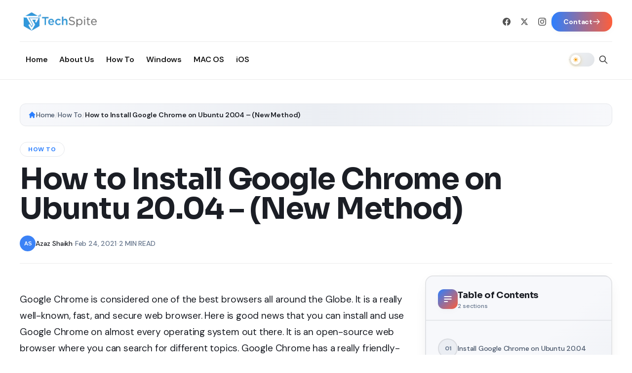

--- FILE ---
content_type: text/html; charset=utf-8
request_url: https://techspite.com/how-to-install-google-chrome-on-ubuntu-20-04
body_size: 43283
content:
<!DOCTYPE html><html lang="en"><head><meta charSet="utf-8"/><meta name="viewport" content="width=device-width, initial-scale=1"/><link rel="preload" as="image" imageSrcSet="/_next/image?url=https%3A%2F%2Fwriteflow-media.s3.amazonaws.com%2Fsites%2F16%2Fmedia%2F2025%2F10%2Ftechspiteheader-R70rgE.png&amp;w=256&amp;q=75 1x, /_next/image?url=https%3A%2F%2Fwriteflow-media.s3.amazonaws.com%2Fsites%2F16%2Fmedia%2F2025%2F10%2Ftechspiteheader-R70rgE.png&amp;w=384&amp;q=75 2x" fetchPriority="high"/><link rel="preload" as="image" imageSrcSet="/_next/image?url=https%3A%2F%2Fwriteflow-media.s3.amazonaws.com%2Fsites%2F16%2Fmedia%2F2025%2F10%2Ftechspiteheader-R70rgE.png&amp;w=256&amp;q=75 1x, /_next/image?url=https%3A%2F%2Fwriteflow-media.s3.amazonaws.com%2Fsites%2F16%2Fmedia%2F2025%2F10%2Ftechspiteheader-R70rgE.png&amp;w=640&amp;q=75 2x" fetchPriority="high"/><link rel="preload" as="image" imageSrcSet="/_next/image?url=https%3A%2F%2Fwriteflow-media.s3.amazonaws.com%2Fsites%2F16%2Fmedia%2F2025%2F10%2Fhow-to-install-google-chrome-on-ubuntu-2004-XAWHsq.png&amp;w=640&amp;q=75 640w, /_next/image?url=https%3A%2F%2Fwriteflow-media.s3.amazonaws.com%2Fsites%2F16%2Fmedia%2F2025%2F10%2Fhow-to-install-google-chrome-on-ubuntu-2004-XAWHsq.png&amp;w=750&amp;q=75 750w, /_next/image?url=https%3A%2F%2Fwriteflow-media.s3.amazonaws.com%2Fsites%2F16%2Fmedia%2F2025%2F10%2Fhow-to-install-google-chrome-on-ubuntu-2004-XAWHsq.png&amp;w=828&amp;q=75 828w, /_next/image?url=https%3A%2F%2Fwriteflow-media.s3.amazonaws.com%2Fsites%2F16%2Fmedia%2F2025%2F10%2Fhow-to-install-google-chrome-on-ubuntu-2004-XAWHsq.png&amp;w=1080&amp;q=75 1080w, /_next/image?url=https%3A%2F%2Fwriteflow-media.s3.amazonaws.com%2Fsites%2F16%2Fmedia%2F2025%2F10%2Fhow-to-install-google-chrome-on-ubuntu-2004-XAWHsq.png&amp;w=1200&amp;q=75 1200w, /_next/image?url=https%3A%2F%2Fwriteflow-media.s3.amazonaws.com%2Fsites%2F16%2Fmedia%2F2025%2F10%2Fhow-to-install-google-chrome-on-ubuntu-2004-XAWHsq.png&amp;w=1920&amp;q=75 1920w, /_next/image?url=https%3A%2F%2Fwriteflow-media.s3.amazonaws.com%2Fsites%2F16%2Fmedia%2F2025%2F10%2Fhow-to-install-google-chrome-on-ubuntu-2004-XAWHsq.png&amp;w=2048&amp;q=75 2048w, /_next/image?url=https%3A%2F%2Fwriteflow-media.s3.amazonaws.com%2Fsites%2F16%2Fmedia%2F2025%2F10%2Fhow-to-install-google-chrome-on-ubuntu-2004-XAWHsq.png&amp;w=3840&amp;q=75 3840w" imageSizes="(max-width: 640px) 100vw, 90vw" fetchPriority="high"/><link rel="preload" as="image" imageSrcSet="/_next/image?url=https%3A%2F%2Fwriteflow-media.s3.amazonaws.com%2Fsites%2F16%2Fmedia%2F2025%2F10%2Fhow-to-install-google-chrome-on-ubuntu-2004-XAWHsq.png&amp;w=640&amp;q=75 640w, /_next/image?url=https%3A%2F%2Fwriteflow-media.s3.amazonaws.com%2Fsites%2F16%2Fmedia%2F2025%2F10%2Fhow-to-install-google-chrome-on-ubuntu-2004-XAWHsq.png&amp;w=750&amp;q=75 750w, /_next/image?url=https%3A%2F%2Fwriteflow-media.s3.amazonaws.com%2Fsites%2F16%2Fmedia%2F2025%2F10%2Fhow-to-install-google-chrome-on-ubuntu-2004-XAWHsq.png&amp;w=828&amp;q=75 828w, /_next/image?url=https%3A%2F%2Fwriteflow-media.s3.amazonaws.com%2Fsites%2F16%2Fmedia%2F2025%2F10%2Fhow-to-install-google-chrome-on-ubuntu-2004-XAWHsq.png&amp;w=1080&amp;q=75 1080w, /_next/image?url=https%3A%2F%2Fwriteflow-media.s3.amazonaws.com%2Fsites%2F16%2Fmedia%2F2025%2F10%2Fhow-to-install-google-chrome-on-ubuntu-2004-XAWHsq.png&amp;w=1200&amp;q=75 1200w, /_next/image?url=https%3A%2F%2Fwriteflow-media.s3.amazonaws.com%2Fsites%2F16%2Fmedia%2F2025%2F10%2Fhow-to-install-google-chrome-on-ubuntu-2004-XAWHsq.png&amp;w=1920&amp;q=75 1920w, /_next/image?url=https%3A%2F%2Fwriteflow-media.s3.amazonaws.com%2Fsites%2F16%2Fmedia%2F2025%2F10%2Fhow-to-install-google-chrome-on-ubuntu-2004-XAWHsq.png&amp;w=2048&amp;q=75 2048w, /_next/image?url=https%3A%2F%2Fwriteflow-media.s3.amazonaws.com%2Fsites%2F16%2Fmedia%2F2025%2F10%2Fhow-to-install-google-chrome-on-ubuntu-2004-XAWHsq.png&amp;w=3840&amp;q=75 3840w" imageSizes="66vw" fetchPriority="high"/><link rel="stylesheet" href="/_next/static/css/5d3dfc5428f1bfc5.css" data-precedence="next"/><link rel="stylesheet" href="/_next/static/css/b8e302d41b271438.css" data-precedence="next"/><link rel="stylesheet" href="/_next/static/css/c5448c6afb9f2137.css" data-precedence="next"/><link rel="preload" as="script" fetchPriority="low" href="/_next/static/chunks/webpack-7a737e87fdcf0443.js"/><script src="/_next/static/chunks/94c12b52-28918639cfe244a8.js" async=""></script><script src="/_next/static/chunks/842-10ae88b807e5687d.js" async=""></script><script src="/_next/static/chunks/main-app-fc69f9ffbad2e24f.js" async=""></script><script src="/_next/static/chunks/812-f0edad9f03e4acfc.js" async=""></script><script src="/_next/static/chunks/750-e054b8395783a957.js" async=""></script><script src="/_next/static/chunks/322-eaf3bcc598ca106e.js" async=""></script><script src="/_next/static/chunks/app/layout-778dd88706e268ab.js" async=""></script><script src="/_next/static/chunks/441-cb60cb2a7cc28263.js" async=""></script><script src="/_next/static/chunks/639-8012026245745641.js" async=""></script><script src="/_next/static/chunks/app/%5Bslug%5D/page-47f58bdce36a8903.js" async=""></script><link rel="preload" href="https://www.googletagmanager.com/gtag/js?id=G-80ECK830Z4" as="script"/><meta name="theme-color" media="(prefers-color-scheme: dark)" content="#0a0a0a"/><meta name="theme-color" content="#ffffff"/><meta name="color-scheme" content="light dark"/><title>How to Install Google Chrome on Ubuntu 20.04 - (New Method) in [2021] – TechSpite</title><meta name="description" content="Learn How to Install Google Chrome on Ubuntu 20.04 - (New Method). It has really easy method just you need to know the tips and tricks."/><meta name="author" content="Azaz Shaikh"/><meta name="keywords" content="Chrome, Google Chrome, Google], How to, Install, Install Google Chrome, Install Google Chrome on Ubuntu, Ubuntu, Ubuntu 20.04"/><meta name="robots" content="index, follow"/><meta name="googlebot" content="index, follow, max-video-preview:-1, max-image-preview:large, max-snippet:-1"/><meta name="bingbot" content="index, follow, max-snippet:-1, max-image-preview:large, max-video-preview:-1"/><link rel="canonical" href="https://techspite.com/how-to-install-google-chrome-on-ubuntu-20-04"/><meta name="google-site-verification" content="4ow9R36ZtaLsVVmTZeJAp3y20ODHPF6nZReAPM_Dgyo"/><meta property="og:title" content="How to Install Google Chrome on Ubuntu 20.04 - (New Method) in [2021]"/><meta property="og:description" content="Learn How to Install Google Chrome on Ubuntu 20.04 - (New Method). It has really easy method just you need to know the tips and tricks."/><meta property="og:url" content="https://techspite.com/how-to-install-google-chrome-on-ubuntu-20-04"/><meta property="og:site_name" content="TechSpite"/><meta property="og:locale" content="en_US"/><meta property="og:image" content="https://writeflow-media.s3.amazonaws.com/sites/16/media/2025/10/how-to-install-google-chrome-on-ubuntu-2004-XAWHsq.png"/><meta property="og:image:width" content="1200"/><meta property="og:image:height" content="630"/><meta property="og:image:alt" content="How to Install Google Chrome on Ubuntu 20.04 – (New Method)"/><meta property="og:type" content="article"/><meta property="article:published_time" content="2021-02-24T04:23:13.000000Z"/><meta property="article:author" content="Azaz Shaikh"/><meta name="twitter:card" content="summary_large_image"/><meta name="twitter:creator" content="@AzazShaikh"/><meta name="twitter:title" content="How to Install Google Chrome on Ubuntu 20.04 - (New Method) in [2021]"/><meta name="twitter:description" content="Learn How to Install Google Chrome on Ubuntu 20.04 - (New Method). It has really easy method just you need to know the tips and tricks."/><meta name="twitter:image" content="https://writeflow-media.s3.amazonaws.com/sites/16/media/2025/10/how-to-install-google-chrome-on-ubuntu-2004-XAWHsq.png"/><link rel="shortcut icon" href="https://writeflow-media.s3.amazonaws.com/sites/16/media/2025/10/techspiteicon-sawvBP.png"/><link rel="icon" href="https://writeflow-media.s3.amazonaws.com/sites/16/media/2025/10/techspiteicon-sawvBP.png"/><link rel="apple-touch-icon" href="https://writeflow-media.s3.amazonaws.com/sites/16/media/2025/10/techspiteheader-R70rgE.png"/><meta name="next-size-adjust"/><script src="/_next/static/chunks/polyfills-78c92fac7aa8fdd8.js" noModule=""></script></head><body class="__variable_0eeb07 __variable_af938a __variable_e896d9 min-h-screen flex flex-col antialiased"><script>!function(){try{var d=document.documentElement,c=d.classList;c.remove('light','dark');var e=localStorage.getItem('theme');if('system'===e||(!e&&false)){var t='(prefers-color-scheme: dark)',m=window.matchMedia(t);if(m.media!==t||m.matches){d.style.colorScheme = 'dark';c.add('dark')}else{d.style.colorScheme = 'light';c.add('light')}}else if(e){c.add(e|| '')}else{c.add('light')}if(e==='light'||e==='dark'||!e)d.style.colorScheme=e||'light'}catch(e){}}()</script><header class="sticky top-0 z-40 bg-white dark:bg-neutral-900 border-b border-neutral-200/80 dark:border-neutral-700/80" role="banner"><div class="container py-4 md:py-5"><div class="flex lg:hidden min-h-[3.5rem] items-center justify-between gap-3"><div class="flex items-center"><button type="button" aria-label="Open navigation" aria-expanded="false" class="inline-flex h-11 w-11 items-center justify-center rounded-lg bg-white dark:bg-neutral-800 text-neutral-900 dark:text-white border border-neutral-200 dark:border-neutral-700 transition-all duration-300 hover:bg-neutral-100 dark:hover:bg-neutral-700 hover:scale-105 active:scale-95 focus-visible:outline-none focus-visible:ring-2 focus-visible:ring-red-500/50"><svg aria-hidden="true" viewBox="0 0 24 24" class="size-6" focusable="false"><path fill="currentColor" d="M4 6.75A.75.75 0 0 1 4.75 6h14.5a.75.75 0 0 1 0 1.5H4.75A.75.75 0 0 1 4 6.75zm0 5A.75.75 0 0 1 4.75 11h14.5a.75.75 0 0 1 0 1.5H4.75A.75.75 0 0 1 4 11.75zm.75 4.25a.75.75 0 0 0 0 1.5h14.5a.75.75 0 0 0 0-1.5H4.75z"></path></svg></button></div><div class="flex-1 flex justify-center"><a aria-label="Go to homepage" class="flex items-center group transition-all duration-300 hover:opacity-90" href="/"><img alt="TechSpite" fetchPriority="high" width="160" height="50" decoding="async" data-nimg="1" class="h-8 md:h-9 w-auto object-contain transition-transform duration-300 group-hover:scale-105" style="color:transparent" srcSet="/_next/image?url=https%3A%2F%2Fwriteflow-media.s3.amazonaws.com%2Fsites%2F16%2Fmedia%2F2025%2F10%2Ftechspiteheader-R70rgE.png&amp;w=256&amp;q=75 1x, /_next/image?url=https%3A%2F%2Fwriteflow-media.s3.amazonaws.com%2Fsites%2F16%2Fmedia%2F2025%2F10%2Ftechspiteheader-R70rgE.png&amp;w=384&amp;q=75 2x" src="/_next/image?url=https%3A%2F%2Fwriteflow-media.s3.amazonaws.com%2Fsites%2F16%2Fmedia%2F2025%2F10%2Ftechspiteheader-R70rgE.png&amp;w=384&amp;q=75"/></a></div><div class="flex items-center gap-2"><div class="w-[52px] h-7 rounded-full bg-neutral-200 dark:bg-neutral-800 animate-pulse"></div><button type="button" aria-label="Open search" class="inline-flex h-9 w-9 items-center justify-center text-neutral-700 dark:text-neutral-300 transition-all duration-300 hover:text-[#C13832] dark:hover:text-[#C13832] focus-visible:outline-none"><svg class="w-4 h-4" fill="none" stroke="currentColor" stroke-width="2" viewBox="0 0 24 24"><path stroke-linecap="round" stroke-linejoin="round" d="M21 21l-6-6m2-5a7 7 0 11-14 0 7 7 0 0114 0z"></path></svg></button></div></div><div class="hidden lg:block"><div class="flex items-center justify-between pb-4 border-b border-neutral-200/80 dark:border-neutral-700/80"><a aria-label="Go to homepage" class="flex items-center group transition-all duration-300 hover:opacity-90" href="/"><img alt="TechSpite" fetchPriority="high" width="200" height="60" decoding="async" data-nimg="1" class="h-10 lg:h-12 w-auto object-contain transition-transform duration-300 group-hover:scale-105" style="color:transparent" srcSet="/_next/image?url=https%3A%2F%2Fwriteflow-media.s3.amazonaws.com%2Fsites%2F16%2Fmedia%2F2025%2F10%2Ftechspiteheader-R70rgE.png&amp;w=256&amp;q=75 1x, /_next/image?url=https%3A%2F%2Fwriteflow-media.s3.amazonaws.com%2Fsites%2F16%2Fmedia%2F2025%2F10%2Ftechspiteheader-R70rgE.png&amp;w=640&amp;q=75 2x" src="/_next/image?url=https%3A%2F%2Fwriteflow-media.s3.amazonaws.com%2Fsites%2F16%2Fmedia%2F2025%2F10%2Ftechspiteheader-R70rgE.png&amp;w=640&amp;q=75"/></a><div class="flex items-center gap-3"><a href="https://www.facebook.com/electronicfirst/" target="_blank" rel="noopener noreferrer" aria-label="Facebook" class="inline-flex h-9 w-9 items-center justify-center text-neutral-600 dark:text-neutral-400 transition-all duration-300 hover:text-[#C13832] dark:hover:text-[#C13832] focus-visible:outline-none"><svg class="w-4 h-4" fill="currentColor" viewBox="0 0 24 24"><path d="M24 12.073c0-6.627-5.373-12-12-12s-12 5.373-12 12c0 5.99 4.388 10.954 10.125 11.854v-8.385H7.078v-3.47h3.047V9.43c0-3.007 1.792-4.669 4.533-4.669 1.312 0 2.686.235 2.686.235v2.953H15.83c-1.491 0-1.956.925-1.956 1.874v2.25h3.328l-.532 3.47h-2.796v8.385C19.612 23.027 24 18.062 24 12.073z"></path></svg></a><a href="https://twitter.com/ElectronicFirst" target="_blank" rel="noopener noreferrer" aria-label="X / Twitter" class="inline-flex h-9 w-9 items-center justify-center text-neutral-600 dark:text-neutral-400 transition-all duration-300 hover:text-[#C13832] dark:hover:text-[#C13832] focus-visible:outline-none"><svg class="w-4 h-4" fill="currentColor" viewBox="0 0 24 24"><path d="M18.244 2.25h3.308l-7.227 8.26 8.502 11.24H16.17l-5.214-6.817L4.99 21.75H1.68l7.73-8.835L1.254 2.25H8.08l4.713 6.231zm-1.161 17.52h1.833L7.084 4.126H5.117z"></path></svg></a><a href="https://www.instagram.com/electronicfirstcom/" target="_blank" rel="noopener noreferrer" aria-label="Instagram" class="inline-flex h-9 w-9 items-center justify-center text-neutral-600 dark:text-neutral-400 transition-all duration-300 hover:text-[#C13832] dark:hover:text-[#C13832] focus-visible:outline-none"><svg class="w-4 h-4" fill="currentColor" viewBox="0 0 24 24"><path d="M12 2.163c3.204 0 3.584.012 4.85.07 3.252.148 4.771 1.691 4.919 4.919.058 1.265.069 1.645.069 4.849 0 3.205-.012 3.584-.069 4.849-.149 3.225-1.664 4.771-4.919 4.919-1.266.058-1.644.07-4.85.07-3.204 0-3.584-.012-4.849-.07-3.26-.149-4.771-1.699-4.919-4.92-.058-1.265-.07-1.644-.07-4.849 0-3.204.013-3.583.07-4.849.149-3.227 1.664-4.771 4.919-4.919 1.266-.057 1.645-.069 4.849-.069zm0-2.163c-3.259 0-3.667.014-4.947.072-4.358.2-6.78 2.618-6.98 6.98-.059 1.281-.073 1.689-.073 4.948 0 3.259.014 3.668.072 4.948.2 4.358 2.618 6.78 6.98 6.98 1.281.058 1.689.072 4.948.072 3.259 0 3.668-.014 4.948-.072 4.354-.2 6.782-2.618 6.979-6.98.059-1.28.073-1.689.073-4.948 0-3.259-.014-3.667-.072-4.947-.196-4.354-2.617-6.78-6.979-6.98-1.281-.059-1.69-.073-4.949-.073zm0 5.838c-3.403 0-6.162 2.759-6.162 6.162s2.759 6.163 6.162 6.163 6.162-2.759 6.162-6.163c0-3.403-2.759-6.162-6.162-6.162zm0 10.162c-2.209 0-4-1.79-4-4 0-2.209 1.791-4 4-4s4 1.791 4 4c0 2.21-1.791 4-4 4zm6.406-11.845c-.796 0-1.441.645-1.441 1.44s.645 1.44 1.441 1.44c.795 0 1.439-.645 1.439-1.44s-.644-1.44-1.439-1.44z"></path></svg></a><div class="h-6 w-px bg-neutral-300/60 dark:bg-neutral-600/60"></div><a class="group relative px-6 py-2.5 bg-gradient-to-r from-primary to-accent text-white text-sm font-bold rounded-lg transition-all duration-300 hover:shadow-xl hover:shadow-primary/30 hover:scale-105 focus-visible:outline-none focus-visible:ring-4 focus-visible:ring-primary/30 shadow-md overflow-hidden" href="/contact"><span class="absolute inset-0 bg-gradient-to-r from-accent to-primary opacity-0 group-hover:opacity-100 transition-opacity duration-300"></span><span class="relative flex items-center gap-2"><span>Contact</span><svg class="w-4 h-4 group-hover:translate-x-0.5 transition-transform duration-200" fill="none" stroke="currentColor" viewBox="0 0 24 24"><path stroke-linecap="round" stroke-linejoin="round" stroke-width="2" d="M14 5l7 7m0 0l-7 7m7-7H3"></path></svg></span></a></div></div><div class="flex items-center justify-between pt-4"><nav class="flex items-center" aria-label="Primary"><ul class="flex items-center gap-1 bg-transparent border-0 p-0 m-0"><li class="relative"><a target="_self" rel="noopener noreferrer" data-active="false" class="inline-flex items-center gap-1.5 px-3 py-2 text-[15px] font-medium transition-all duration-300 text-[#1a1a1a] dark:text-neutral-200 hover:text-[#C13832] dark:hover:text-[#C13832]" href="https://techspite.com/"><span>Home</span></a></li><li class="relative"><a target="_self" data-active="false" class="inline-flex items-center gap-1.5 px-3 py-2 text-[15px] font-medium transition-all duration-300 text-[#1a1a1a] dark:text-neutral-200 hover:text-[#C13832] dark:hover:text-[#C13832]" href="/about-us"><span>About Us</span></a></li><li class="relative"><a target="_self" data-active="false" class="inline-flex items-center gap-1.5 px-3 py-2 text-[15px] font-medium transition-all duration-300 text-[#1a1a1a] dark:text-neutral-200 hover:text-[#C13832] dark:hover:text-[#C13832]" href="/category/how-to"><span>How To</span></a></li><li class="relative"><a target="_self" data-active="false" class="inline-flex items-center gap-1.5 px-3 py-2 text-[15px] font-medium transition-all duration-300 text-[#1a1a1a] dark:text-neutral-200 hover:text-[#C13832] dark:hover:text-[#C13832]" href="/category/windows"><span>Windows</span></a></li><li class="relative"><a target="_self" data-active="false" class="inline-flex items-center gap-1.5 px-3 py-2 text-[15px] font-medium transition-all duration-300 text-[#1a1a1a] dark:text-neutral-200 hover:text-[#C13832] dark:hover:text-[#C13832]" href="/category/mac-os"><span>MAC OS</span></a></li><li class="relative"><a target="_self" data-active="false" class="inline-flex items-center gap-1.5 px-3 py-2 text-[15px] font-medium transition-all duration-300 text-[#1a1a1a] dark:text-neutral-200 hover:text-[#C13832] dark:hover:text-[#C13832]" href="/category/ios"><span>iOS</span></a></li></ul></nav><div class="flex items-center gap-2"><div class="w-[52px] h-7 rounded-full bg-neutral-200 dark:bg-neutral-800 animate-pulse"></div><button type="button" aria-label="Open search" class="inline-flex h-9 w-9 items-center justify-center text-neutral-700 dark:text-neutral-300 transition-all duration-300 hover:text-[#C13832] dark:hover:text-[#C13832] focus-visible:outline-none"><svg class="w-5 h-5" fill="none" stroke="currentColor" stroke-width="2" viewBox="0 0 24 24"><path stroke-linecap="round" stroke-linejoin="round" d="M21 21l-6-6m2-5a7 7 0 11-14 0 7 7 0 0114 0z"></path></svg></button></div></div></div></div></header><main class="flex-1"><!--$--><div class="container py-8 lg:py-12"><script type="application/ld+json">{"@context":"https://schema.org","@type":"Article","headline":"How to Install Google Chrome on Ubuntu 20.04 – (New Method)","description":"Google Chrome is considered one of the best browsers all around the Globe. It is a really well-known, fast, and secure web browser. Here is good news that you can install and use Google Chrome on almost every operating system out there. It is an open-source web browser where you can search for different topics.","image":{"@type":"ImageObject","url":"https://writeflow-media.s3.amazonaws.com/sites/16/media/2025/10/how-to-install-google-chrome-on-ubuntu-2004-XAWHsq.png","width":"1200","height":"630"},"datePublished":"2021-02-24T04:23:13.000000Z","dateModified":"2021-02-24T04:23:13.000000Z","author":{"@type":"Person","name":"Azaz Shaikh","image":"[data-uri]"},"publisher":{"@type":"Organization","name":"TechSpite","logo":{"@type":"ImageObject","url":"https://techspite.com/logo.png"}},"mainEntityOfPage":{"@type":"WebPage","@id":"https://techspite.com/how-to-install-google-chrome-on-ubuntu-20-04"},"articleSection":["How To"],"timeRequired":"PT2M","keywords":"Chrome, Google Chrome, Google], How to, Install, Install Google Chrome, Install Google Chrome on Ubuntu, Ubuntu, Ubuntu 20.04","inLanguage":"en-US","isAccessibleForFree":true}</script><script type="application/ld+json">{"@context":"https://schema.org","@type":"BreadcrumbList","itemListElement":[{"@type":"ListItem","position":1,"name":"Home","item":"https://techspite.com"},{"@type":"ListItem","position":2,"name":"How To","item":"https://techspite.com/category/how-to"},{"@type":"ListItem","position":3,"name":"How to Install Google Chrome on Ubuntu 20.04 – (New Method)","item":"https://techspite.com/how-to-install-google-chrome-on-ubuntu-20-04"}]}</script><nav aria-label="Breadcrumb" class="mb-8 max-w-7xl mx-auto"><ol class="flex flex-wrap items-center gap-2 text-sm bg-gradient-to-r from-surface via-elev to-surface border border-border/60 dark:border-border/40 rounded-xl px-4 py-3 shadow-sm"><li class="flex items-center gap-2"><svg class="w-4 h-4 text-primary" fill="currentColor" viewBox="0 0 20 20"><path d="M10.707 2.293a1 1 0 00-1.414 0l-7 7a1 1 0 001.414 1.414L4 10.414V17a1 1 0 001 1h2a1 1 0 001-1v-2a1 1 0 011-1h2a1 1 0 011 1v2a1 1 0 001 1h2a1 1 0 001-1v-6.586l.293.293a1 1 0 001.414-1.414l-7-7z"></path></svg><a class="font-medium text-text-secondary hover:text-primary transition-colors duration-200" href="/">Home</a></li><li><span class="text-border font-bold">/</span></li><li><a class="font-medium text-text-secondary hover:text-primary transition-colors duration-200" href="/category/how-to">How To</a></li><li><span class="text-border font-bold">/</span></li><li class="text-text dark:text-white font-semibold truncate max-w-[200px] sm:max-w-md">How to Install Google Chrome on Ubuntu 20.04 – (New Method)</li></ol></nav><article class="max-w-7xl mx-auto"><header class="mb-6"><div class="mb-4"><a href="/category/how-to"><span class="inline-block px-4 py-1.5 text-xs font-bold uppercase tracking-wider text-primary bg-primary/10 rounded-full border border-primary/20 hover:bg-primary/20 transition-colors duration-200">How To</span></a></div><h1 class="font-serif text-3xl sm:text-4xl md:text-5xl lg:text-6xl font-bold text-text dark:text-white leading-[1.15] tracking-tight mb-6">How to Install Google Chrome on Ubuntu 20.04 – (New Method)</h1><div class="flex flex-wrap items-center gap-4 text-sm text-muted pb-6 border-b border-border"><div class="flex items-center gap-2"><img alt="Azaz Shaikh" width="32" height="32" decoding="async" data-nimg="1" class="rounded-full" style="color:transparent" src="[data-uri]"/><span class="font-medium text-text dark:text-white">Azaz Shaikh</span></div><span class="text-border">•</span><time class="font-medium">Feb 24, 2021</time><span class="text-border">•</span><span class="font-medium">2 MIN READ</span></div></header><figure class="relative w-full overflow-hidden rounded-2xl bg-elev shadow-xl lg:hidden aspect-[16/10] sm:aspect-[16/9] mb-6"><img alt="How to Install Google Chrome on Ubuntu 20.04 – (New Method)" fetchPriority="high" decoding="async" data-nimg="fill" class="object-cover" style="position:absolute;height:100%;width:100%;left:0;top:0;right:0;bottom:0;color:transparent" sizes="(max-width: 640px) 100vw, 90vw" srcSet="/_next/image?url=https%3A%2F%2Fwriteflow-media.s3.amazonaws.com%2Fsites%2F16%2Fmedia%2F2025%2F10%2Fhow-to-install-google-chrome-on-ubuntu-2004-XAWHsq.png&amp;w=640&amp;q=75 640w, /_next/image?url=https%3A%2F%2Fwriteflow-media.s3.amazonaws.com%2Fsites%2F16%2Fmedia%2F2025%2F10%2Fhow-to-install-google-chrome-on-ubuntu-2004-XAWHsq.png&amp;w=750&amp;q=75 750w, /_next/image?url=https%3A%2F%2Fwriteflow-media.s3.amazonaws.com%2Fsites%2F16%2Fmedia%2F2025%2F10%2Fhow-to-install-google-chrome-on-ubuntu-2004-XAWHsq.png&amp;w=828&amp;q=75 828w, /_next/image?url=https%3A%2F%2Fwriteflow-media.s3.amazonaws.com%2Fsites%2F16%2Fmedia%2F2025%2F10%2Fhow-to-install-google-chrome-on-ubuntu-2004-XAWHsq.png&amp;w=1080&amp;q=75 1080w, /_next/image?url=https%3A%2F%2Fwriteflow-media.s3.amazonaws.com%2Fsites%2F16%2Fmedia%2F2025%2F10%2Fhow-to-install-google-chrome-on-ubuntu-2004-XAWHsq.png&amp;w=1200&amp;q=75 1200w, /_next/image?url=https%3A%2F%2Fwriteflow-media.s3.amazonaws.com%2Fsites%2F16%2Fmedia%2F2025%2F10%2Fhow-to-install-google-chrome-on-ubuntu-2004-XAWHsq.png&amp;w=1920&amp;q=75 1920w, /_next/image?url=https%3A%2F%2Fwriteflow-media.s3.amazonaws.com%2Fsites%2F16%2Fmedia%2F2025%2F10%2Fhow-to-install-google-chrome-on-ubuntu-2004-XAWHsq.png&amp;w=2048&amp;q=75 2048w, /_next/image?url=https%3A%2F%2Fwriteflow-media.s3.amazonaws.com%2Fsites%2F16%2Fmedia%2F2025%2F10%2Fhow-to-install-google-chrome-on-ubuntu-2004-XAWHsq.png&amp;w=3840&amp;q=75 3840w" src="/_next/image?url=https%3A%2F%2Fwriteflow-media.s3.amazonaws.com%2Fsites%2F16%2Fmedia%2F2025%2F10%2Fhow-to-install-google-chrome-on-ubuntu-2004-XAWHsq.png&amp;w=3840&amp;q=75"/><div class="absolute inset-0 bg-gradient-to-t from-black/20 via-transparent to-transparent"></div></figure><div class="lg:hidden mb-6"></div><div class="hidden lg:grid lg:grid-cols-12 gap-8"><div class="col-span-8 space-y-8"><figure class="relative w-full aspect-video overflow-hidden rounded-2xl bg-elev shadow-xl"><img alt="How to Install Google Chrome on Ubuntu 20.04 – (New Method)" fetchPriority="high" decoding="async" data-nimg="fill" class="object-cover" style="position:absolute;height:100%;width:100%;left:0;top:0;right:0;bottom:0;color:transparent" sizes="66vw" srcSet="/_next/image?url=https%3A%2F%2Fwriteflow-media.s3.amazonaws.com%2Fsites%2F16%2Fmedia%2F2025%2F10%2Fhow-to-install-google-chrome-on-ubuntu-2004-XAWHsq.png&amp;w=640&amp;q=75 640w, /_next/image?url=https%3A%2F%2Fwriteflow-media.s3.amazonaws.com%2Fsites%2F16%2Fmedia%2F2025%2F10%2Fhow-to-install-google-chrome-on-ubuntu-2004-XAWHsq.png&amp;w=750&amp;q=75 750w, /_next/image?url=https%3A%2F%2Fwriteflow-media.s3.amazonaws.com%2Fsites%2F16%2Fmedia%2F2025%2F10%2Fhow-to-install-google-chrome-on-ubuntu-2004-XAWHsq.png&amp;w=828&amp;q=75 828w, /_next/image?url=https%3A%2F%2Fwriteflow-media.s3.amazonaws.com%2Fsites%2F16%2Fmedia%2F2025%2F10%2Fhow-to-install-google-chrome-on-ubuntu-2004-XAWHsq.png&amp;w=1080&amp;q=75 1080w, /_next/image?url=https%3A%2F%2Fwriteflow-media.s3.amazonaws.com%2Fsites%2F16%2Fmedia%2F2025%2F10%2Fhow-to-install-google-chrome-on-ubuntu-2004-XAWHsq.png&amp;w=1200&amp;q=75 1200w, /_next/image?url=https%3A%2F%2Fwriteflow-media.s3.amazonaws.com%2Fsites%2F16%2Fmedia%2F2025%2F10%2Fhow-to-install-google-chrome-on-ubuntu-2004-XAWHsq.png&amp;w=1920&amp;q=75 1920w, /_next/image?url=https%3A%2F%2Fwriteflow-media.s3.amazonaws.com%2Fsites%2F16%2Fmedia%2F2025%2F10%2Fhow-to-install-google-chrome-on-ubuntu-2004-XAWHsq.png&amp;w=2048&amp;q=75 2048w, /_next/image?url=https%3A%2F%2Fwriteflow-media.s3.amazonaws.com%2Fsites%2F16%2Fmedia%2F2025%2F10%2Fhow-to-install-google-chrome-on-ubuntu-2004-XAWHsq.png&amp;w=3840&amp;q=75 3840w" src="/_next/image?url=https%3A%2F%2Fwriteflow-media.s3.amazonaws.com%2Fsites%2F16%2Fmedia%2F2025%2F10%2Fhow-to-install-google-chrome-on-ubuntu-2004-XAWHsq.png&amp;w=3840&amp;q=75"/><div class="absolute inset-0 bg-gradient-to-t from-black/20 via-transparent to-transparent"></div></figure><div class="prose prose-lg max-w-none"><div id="post-content" class="prose prose-lg max-w-none
        prose-headings:font-serif prose-headings:text-text dark:prose-headings:text-white prose-headings:tracking-tight prose-headings:scroll-mt-24
        prose-h2:text-2xl md:prose-h2:text-3xl prose-h2:font-bold prose-h2:mt-10 prose-h2:mb-5 prose-h2:pb-3 prose-h2:border-b-2 prose-h2:border-border/60 dark:prose-h2:border-border/40
        prose-h3:text-xl md:prose-h3:text-2xl prose-h3:font-semibold prose-h3:mt-8 prose-h3:mb-4
        prose-h4:text-lg md:prose-h4:text-xl prose-h4:font-semibold prose-h4:mt-6 prose-h4:mb-3
        prose-p:text-text-secondary dark:prose-p:text-neutral-300 prose-p:leading-[1.8] prose-p:mb-6 prose-p:text-base md:prose-p:text-lg
        prose-a:text-primary prose-a:font-medium prose-a:no-underline hover:prose-a:underline prose-a:underline-offset-2 prose-a:transition-colors prose-a:duration-200
        prose-strong:text-text dark:prose-strong:text-white prose-strong:font-bold
        prose-em:text-text dark:prose-em:text-white prose-em:italic
        prose-blockquote:border-l-4 prose-blockquote:border-primary prose-blockquote:bg-gradient-to-r prose-blockquote:from-primary/5 prose-blockquote:to-transparent dark:prose-blockquote:from-primary/10 dark:prose-blockquote:to-transparent prose-blockquote:py-4 prose-blockquote:px-6 prose-blockquote:rounded-r-xl prose-blockquote:not-italic prose-blockquote:text-text dark:prose-blockquote:text-white prose-blockquote:my-8 prose-blockquote:shadow-sm
        prose-code:text-primary prose-code:bg-elev dark:prose-code:bg-surface prose-code:px-2 prose-code:py-1 prose-code:rounded-md prose-code:font-mono prose-code:text-sm prose-code:before:content-none prose-code:after:content-none prose-code:font-semibold
        prose-pre:bg-elev dark:prose-pre:bg-surface prose-pre:border-2 prose-pre:border-border dark:prose-pre:border-border/40 prose-pre:text-text dark:prose-pre:text-white prose-pre:rounded-xl prose-pre:my-8 prose-pre:p-5 prose-pre:shadow-lg
        prose-ul:text-text-secondary dark:prose-ul:text-neutral-300 prose-ul:my-6 prose-ul:space-y-2
        prose-ol:text-text-secondary dark:prose-ol:text-neutral-300 prose-ol:my-6 prose-ol:space-y-2
        prose-li:my-2 prose-li:leading-relaxed
        prose-img:rounded-xl prose-img:my-8 prose-img:shadow-lg prose-img:border prose-img:border-border
        prose-hr:border-border dark:prose-hr:border-border/40 prose-hr:my-12 prose-hr:border-t-2
        prose-table:border-2 prose-table:border-border dark:prose-table:border-border/40 prose-table:my-8 prose-table:rounded-lg prose-table:overflow-hidden prose-table:shadow-lg
        prose-thead:bg-gradient-to-r prose-thead:from-surface prose-thead:to-elev dark:prose-thead:from-surface dark:prose-thead:to-elev
        prose-th:text-text dark:prose-th:text-white prose-th:font-bold prose-th:px-4 prose-th:py-3 prose-th:border prose-th:border-border dark:prose-th:border-border/40
        prose-td:text-text-secondary dark:prose-td:text-neutral-300 prose-td:px-4 prose-td:py-3 prose-td:border prose-td:border-border dark:prose-td:border-border/40
        "><div><p>Google Chrome is considered one of the best browsers all around the Globe. It is a really well-known, fast, and secure web browser. Here is good news that you can install and use Google Chrome on almost every operating system out there. It is an open-source web browser where you can search for different topics. Google Chrome has a really friendly-interface and much easy to use. Even beginners can use it in a better way. It allows the user in order to synchronize your bookmarks, history, and passwords on all your devices. From this guide, I am going to show How to Install Google Chrome on Ubuntu 20.04 &#8211; (New Method).</p> <p>If you are an Ubuntu user and want to install Google Chrome then this article explains everything for you. But there is a common problem which they face that you can&#8217;t find Google Chrome in Ubuntu&#8217;s software center. You can find a chromium web browser but that is not an original Google Chrome. Therefore, you don&#8217;t have to worry about that because we have found an easy method for you. You have to follow the steps down below and get Google Chrome on Ubuntu.</p> <h2>Install Google Chrome on Ubuntu 20.04</h2> <p><strong>Step 1.</strong> Power on your Ubuntu and open any browser which is already installed.</p> <p><img class="aligncenter size-full wp-image-8086" src="https://writeflow-media.s3.amazonaws.com/sites/16/media/2025/10/open-browser-ebQnFf.png" alt="Open browser" width="1093" height="642"></p> <p><strong>Step 2.</strong> Then, search for <strong>Chrome</strong> at the search bar of the browser.</p> <p>&nbsp;</p> <p><img class="aligncenter size-full wp-image-8087" src="https://writeflow-media.s3.amazonaws.com/sites/16/media/2025/10/chrome-DT2j9R.png" alt="Chrome" width="1316" height="1009"></p> <p><strong>Step 3.</strong> When the window is opened, click on the Download button.</p> <p><img class="aligncenter size-full wp-image-8088" src="https://writeflow-media.s3.amazonaws.com/sites/16/media/2025/10/download-chrome-BeD0tN.png" alt="Download Chrome" width="1327" height="994"></p> <p><strong>Step 4.</strong> Read the terms and conditions of Google Chrome for Ubuntu. And click on the Accept and Install.</p> <p><img class="aligncenter size-full wp-image-8089" src="https://writeflow-media.s3.amazonaws.com/sites/16/media/2025/10/accept-and-install-OEc7EK.png" alt="Accept and Install" width="945" height="693"></p> <p><strong>Step 5.</strong> Save the Google Chrome in your download folder and click on the Ok.</p> <p><img class="aligncenter wp-image-8091 size-full" src="https://writeflow-media.s3.amazonaws.com/sites/16/media/2025/10/save-file-y4ZJ8b.png" alt="How to Install Google Chrome on Ubuntu 20.04 - (New Method)" width="757" height="612"></p> <p><strong>Step 6.</strong> Wait for the downloading process of Google Chrome.</p> <p><img class="aligncenter size-full wp-image-8094" src="https://writeflow-media.s3.amazonaws.com/sites/16/media/2025/10/wait-for-downloading-process-sVCZAv.png" alt="Wait for downloading process" width="1361" height="670"></p> <p><strong>Step 7.</strong> When the downloading process is finished, go to your download folder and select Google Chrome then press the Enter button.</p> <img class="size-full wp-image-8095" src="https://writeflow-media.s3.amazonaws.com/sites/16/media/2025/10/google-chrome-installer-ZERfVh.png" alt="" width="933" height="621">Google Chrome installer <p><strong>Step 8.</strong> Once the window has opened, you have to click on the Install button.</p> <p><img class="aligncenter size-full wp-image-8096" src="https://writeflow-media.s3.amazonaws.com/sites/16/media/2025/10/install-google-chrome-CwfhTU.png" alt="Install Google Chrome" width="1296" height="890"></p> <p><strong>Step 9.</strong> Another window will pop-up, there you have to type the authentication password to allow Ubuntu in order to install Google Chrome.</p> <p><strong>Step 10.</strong> It will start the installation, just have patience and wait for the installation process.</p> <p><img class="aligncenter size-full wp-image-8097" src="https://writeflow-media.s3.amazonaws.com/sites/16/media/2025/10/wait-for-the-installation-process-P34ffI.png" alt="Wait for the Installation process" width="1292" height="890"></p> <p><strong>Step 11.</strong> Now, go to your apps and scroll down, there you will probably see Google Chrome. Open and enjoy using the fastest browser.</p> <img class="wp-image-8098 size-full" src="https://writeflow-media.s3.amazonaws.com/sites/16/media/2025/10/google-chrome-on-ubuntu-xEW3xG.png" alt="How to Install Google Chrome on Ubuntu 20.04 - (New Method)" width="1090" height="724">Google Chrome on Ubuntu <p>Related Posts:</p> <ul> <li><a href="http://techspite.com/how-to-reset-ubuntu-password/">How to Reset Ubuntu Password</a></li> <li><a href="http://techspite.com/install-ubuntu-on-vmware-workstation-on-windows/">How to Install Ubuntu on VMware Workstation on Windows 10</a></li> </ul> <h2>Bottom Line</h2> <p>It was all about How to Install Google Chrome on Ubuntu 20.04 &#8211; (New Method). It is the easiest method that can help you to install Google Chrome on Ubuntu. Most of the people don&#8217;t know about this method. I hope you have found this article helpful. Therefore, if you are facing any kind of problem or question then don&#8217;t hesitate to leave comments in the comment section down below.</p></div></div></div><div class="pt-8 mt-10 border-t-2 border-border/80"><h3 class="font-serif text-xl font-bold text-text dark:text-white mb-5 flex items-center gap-2"><svg class="w-5 h-5 text-primary" fill="currentColor" viewBox="0 0 20 20"><path fill-rule="evenodd" d="M17.707 9.293a1 1 0 010 1.414l-7 7a1 1 0 01-1.414 0l-7-7A.997.997 0 012 10V5a3 3 0 013-3h5c.256 0 .512.098.707.293l7 7zM5 6a1 1 0 100-2 1 1 0 000 2z" clip-rule="evenodd"></path></svg>Tagged</h3><div class="flex flex-wrap gap-2.5"><a class="inline-flex items-center px-4 py-2 text-sm font-semibold bg-gradient-to-br from-surface via-surface to-elev border-2 border-border dark:border-border/60 text-text dark:text-white rounded-xl hover:bg-primary hover:text-white hover:border-primary transition-all duration-200 shadow-sm hover:shadow-md hover:scale-105" href="/tag/chrome"><span class="text-primary mr-1.5">#</span>Chrome</a><a class="inline-flex items-center px-4 py-2 text-sm font-semibold bg-gradient-to-br from-surface via-surface to-elev border-2 border-border dark:border-border/60 text-text dark:text-white rounded-xl hover:bg-primary hover:text-white hover:border-primary transition-all duration-200 shadow-sm hover:shadow-md hover:scale-105" href="/tag/google-chrome"><span class="text-primary mr-1.5">#</span>Google Chrome</a><a class="inline-flex items-center px-4 py-2 text-sm font-semibold bg-gradient-to-br from-surface via-surface to-elev border-2 border-border dark:border-border/60 text-text dark:text-white rounded-xl hover:bg-primary hover:text-white hover:border-primary transition-all duration-200 shadow-sm hover:shadow-md hover:scale-105" href="/tag/google"><span class="text-primary mr-1.5">#</span>Google]</a><a class="inline-flex items-center px-4 py-2 text-sm font-semibold bg-gradient-to-br from-surface via-surface to-elev border-2 border-border dark:border-border/60 text-text dark:text-white rounded-xl hover:bg-primary hover:text-white hover:border-primary transition-all duration-200 shadow-sm hover:shadow-md hover:scale-105" href="/tag/how-to"><span class="text-primary mr-1.5">#</span>How to</a><a class="inline-flex items-center px-4 py-2 text-sm font-semibold bg-gradient-to-br from-surface via-surface to-elev border-2 border-border dark:border-border/60 text-text dark:text-white rounded-xl hover:bg-primary hover:text-white hover:border-primary transition-all duration-200 shadow-sm hover:shadow-md hover:scale-105" href="/tag/install"><span class="text-primary mr-1.5">#</span>Install</a><a class="inline-flex items-center px-4 py-2 text-sm font-semibold bg-gradient-to-br from-surface via-surface to-elev border-2 border-border dark:border-border/60 text-text dark:text-white rounded-xl hover:bg-primary hover:text-white hover:border-primary transition-all duration-200 shadow-sm hover:shadow-md hover:scale-105" href="/tag/install-google-chrome"><span class="text-primary mr-1.5">#</span>Install Google Chrome</a><a class="inline-flex items-center px-4 py-2 text-sm font-semibold bg-gradient-to-br from-surface via-surface to-elev border-2 border-border dark:border-border/60 text-text dark:text-white rounded-xl hover:bg-primary hover:text-white hover:border-primary transition-all duration-200 shadow-sm hover:shadow-md hover:scale-105" href="/tag/install-google-chrome-on-ubuntu"><span class="text-primary mr-1.5">#</span>Install Google Chrome on Ubuntu</a><a class="inline-flex items-center px-4 py-2 text-sm font-semibold bg-gradient-to-br from-surface via-surface to-elev border-2 border-border dark:border-border/60 text-text dark:text-white rounded-xl hover:bg-primary hover:text-white hover:border-primary transition-all duration-200 shadow-sm hover:shadow-md hover:scale-105" href="/tag/ubuntu"><span class="text-primary mr-1.5">#</span>Ubuntu</a><a class="inline-flex items-center px-4 py-2 text-sm font-semibold bg-gradient-to-br from-surface via-surface to-elev border-2 border-border dark:border-border/60 text-text dark:text-white rounded-xl hover:bg-primary hover:text-white hover:border-primary transition-all duration-200 shadow-sm hover:shadow-md hover:scale-105" href="/tag/ubuntu-20-04"><span class="text-primary mr-1.5">#</span>Ubuntu 20.04</a></div></div><div class="mt-10 pt-8 border-t-2 border-border/80"><h3 class="font-serif text-xl font-bold text-text dark:text-white mb-5 flex items-center gap-2"><svg class="w-5 h-5 text-primary" fill="currentColor" viewBox="0 0 20 20"><path d="M15 8a3 3 0 10-2.977-2.63l-4.94 2.47a3 3 0 100 4.319l4.94 2.47a3 3 0 10.895-1.789l-4.94-2.47a3.027 3.027 0 000-.74l4.94-2.47C13.456 7.68 14.19 8 15 8z"></path></svg>Share This Article</h3></div></div><div class="col-span-4"><div class="sticky top-24 space-y-6"><div></div><div><aside class="bg-gradient-to-br from-surface via-surface to-elev border-2 border-border dark:border-border/60 rounded-2xl shadow-lg overflow-hidden "><div class="px-6 py-5 bg-gradient-to-r from-elev via-surface to-elev border-b-2 border-border/80"><div class="flex items-center gap-3"><div class="w-10 h-10 rounded-xl bg-gradient-to-br from-primary to-accent flex items-center justify-center shadow-md flex-shrink-0"><svg class="w-5 h-5 text-white" fill="currentColor" viewBox="0 0 20 20"><path d="M2 6a2 2 0 012-2h6a2 2 0 012 2v8a2 2 0 01-2 2H4a2 2 0 01-2-2V6zM14.553 7.106A1 1 0 0014 8v4a1 1 0 00.553.894l2 1A1 1 0 0018 13V7a1 1 0 00-1.447-.894l-2 1z"></path></svg></div><div><h3 class="font-serif text-xl font-bold text-text dark:text-white leading-tight">Recent Articles</h3><p class="text-xs text-muted mt-0.5">Fresh content from our blog</p></div></div></div><div class="p-4 space-y-4 max-h-[500px] overflow-y-auto custom-scrollbar"><article class="group"><a class="block bg-gradient-to-br from-surface via-elev/50 to-surface border border-border/40 dark:border-border/30 rounded-xl p-3 hover:shadow-lg hover:border-primary/40 transition-all duration-300 hover:scale-[1.02]" href="/instagram-marketing-10-trends-to-follow-in-2023"><div class="flex gap-3"><figure class="relative aspect-square w-20 h-20 flex-shrink-0 overflow-hidden rounded-lg bg-elev shadow-sm"><img alt="Instagram Marketing: 10 Trends To Follow In 2023" loading="lazy" decoding="async" data-nimg="fill" class="object-cover transition-transform duration-300 group-hover:scale-110" style="position:absolute;height:100%;width:100%;left:0;top:0;right:0;bottom:0;color:transparent" sizes="80px" srcSet="/_next/image?url=https%3A%2F%2Fwriteflow-media.s3.amazonaws.com%2Fsites%2F16%2Fmedia%2F2025%2F10%2Finstagram-marketing-featured-image-zDDIg2.webp&amp;w=16&amp;q=75 16w, /_next/image?url=https%3A%2F%2Fwriteflow-media.s3.amazonaws.com%2Fsites%2F16%2Fmedia%2F2025%2F10%2Finstagram-marketing-featured-image-zDDIg2.webp&amp;w=32&amp;q=75 32w, /_next/image?url=https%3A%2F%2Fwriteflow-media.s3.amazonaws.com%2Fsites%2F16%2Fmedia%2F2025%2F10%2Finstagram-marketing-featured-image-zDDIg2.webp&amp;w=48&amp;q=75 48w, /_next/image?url=https%3A%2F%2Fwriteflow-media.s3.amazonaws.com%2Fsites%2F16%2Fmedia%2F2025%2F10%2Finstagram-marketing-featured-image-zDDIg2.webp&amp;w=64&amp;q=75 64w, /_next/image?url=https%3A%2F%2Fwriteflow-media.s3.amazonaws.com%2Fsites%2F16%2Fmedia%2F2025%2F10%2Finstagram-marketing-featured-image-zDDIg2.webp&amp;w=96&amp;q=75 96w, /_next/image?url=https%3A%2F%2Fwriteflow-media.s3.amazonaws.com%2Fsites%2F16%2Fmedia%2F2025%2F10%2Finstagram-marketing-featured-image-zDDIg2.webp&amp;w=128&amp;q=75 128w, /_next/image?url=https%3A%2F%2Fwriteflow-media.s3.amazonaws.com%2Fsites%2F16%2Fmedia%2F2025%2F10%2Finstagram-marketing-featured-image-zDDIg2.webp&amp;w=256&amp;q=75 256w, /_next/image?url=https%3A%2F%2Fwriteflow-media.s3.amazonaws.com%2Fsites%2F16%2Fmedia%2F2025%2F10%2Finstagram-marketing-featured-image-zDDIg2.webp&amp;w=384&amp;q=75 384w, /_next/image?url=https%3A%2F%2Fwriteflow-media.s3.amazonaws.com%2Fsites%2F16%2Fmedia%2F2025%2F10%2Finstagram-marketing-featured-image-zDDIg2.webp&amp;w=640&amp;q=75 640w, /_next/image?url=https%3A%2F%2Fwriteflow-media.s3.amazonaws.com%2Fsites%2F16%2Fmedia%2F2025%2F10%2Finstagram-marketing-featured-image-zDDIg2.webp&amp;w=750&amp;q=75 750w, /_next/image?url=https%3A%2F%2Fwriteflow-media.s3.amazonaws.com%2Fsites%2F16%2Fmedia%2F2025%2F10%2Finstagram-marketing-featured-image-zDDIg2.webp&amp;w=828&amp;q=75 828w, /_next/image?url=https%3A%2F%2Fwriteflow-media.s3.amazonaws.com%2Fsites%2F16%2Fmedia%2F2025%2F10%2Finstagram-marketing-featured-image-zDDIg2.webp&amp;w=1080&amp;q=75 1080w, /_next/image?url=https%3A%2F%2Fwriteflow-media.s3.amazonaws.com%2Fsites%2F16%2Fmedia%2F2025%2F10%2Finstagram-marketing-featured-image-zDDIg2.webp&amp;w=1200&amp;q=75 1200w, /_next/image?url=https%3A%2F%2Fwriteflow-media.s3.amazonaws.com%2Fsites%2F16%2Fmedia%2F2025%2F10%2Finstagram-marketing-featured-image-zDDIg2.webp&amp;w=1920&amp;q=75 1920w, /_next/image?url=https%3A%2F%2Fwriteflow-media.s3.amazonaws.com%2Fsites%2F16%2Fmedia%2F2025%2F10%2Finstagram-marketing-featured-image-zDDIg2.webp&amp;w=2048&amp;q=75 2048w, /_next/image?url=https%3A%2F%2Fwriteflow-media.s3.amazonaws.com%2Fsites%2F16%2Fmedia%2F2025%2F10%2Finstagram-marketing-featured-image-zDDIg2.webp&amp;w=3840&amp;q=75 3840w" src="/_next/image?url=https%3A%2F%2Fwriteflow-media.s3.amazonaws.com%2Fsites%2F16%2Fmedia%2F2025%2F10%2Finstagram-marketing-featured-image-zDDIg2.webp&amp;w=3840&amp;q=75"/></figure><div class="flex-1 min-w-0 space-y-1.5"><span class="inline-block text-[10px] font-bold uppercase tracking-wider text-primary bg-primary/10 px-2 py-0.5 rounded">Featured</span><h4 class="font-serif text-sm font-bold text-text dark:text-white leading-tight group-hover:text-primary transition-colors duration-200 line-clamp-2">Instagram Marketing: 10 Trends To Follow In 2023</h4><time dateTime="2023-05-23T11:17:37.000Z" class="flex items-center gap-1 text-[10px] text-muted"><svg class="w-3 h-3" fill="currentColor" viewBox="0 0 20 20"><path fill-rule="evenodd" d="M6 2a1 1 0 00-1 1v1H4a2 2 0 00-2 2v10a2 2 0 002 2h12a2 2 0 002-2V6a2 2 0 00-2-2h-1V3a1 1 0 10-2 0v1H7V3a1 1 0 00-1-1zm0 5a1 1 0 000 2h8a1 1 0 100-2H6z" clip-rule="evenodd"></path></svg>May 23, 2023</time></div></div></a></article><article class="group"><a class="block bg-gradient-to-br from-surface via-elev/50 to-surface border border-border/40 dark:border-border/30 rounded-xl p-3 hover:shadow-lg hover:border-primary/40 transition-all duration-300 hover:scale-[1.02]" href="/11-must-know-tiktok-tips-for-going-viral"><div class="flex gap-3"><figure class="relative aspect-square w-20 h-20 flex-shrink-0 overflow-hidden rounded-lg bg-elev shadow-sm"><img alt="11 Must-Know TikTok Tips for Going Viral!" loading="lazy" decoding="async" data-nimg="fill" class="object-cover transition-transform duration-300 group-hover:scale-110" style="position:absolute;height:100%;width:100%;left:0;top:0;right:0;bottom:0;color:transparent" sizes="80px" srcSet="/_next/image?url=https%3A%2F%2Fwriteflow-media.s3.amazonaws.com%2Fsites%2F16%2Fmedia%2F2025%2F10%2Ftiktok-tips-featured-image-bb37yD.webp&amp;w=16&amp;q=75 16w, /_next/image?url=https%3A%2F%2Fwriteflow-media.s3.amazonaws.com%2Fsites%2F16%2Fmedia%2F2025%2F10%2Ftiktok-tips-featured-image-bb37yD.webp&amp;w=32&amp;q=75 32w, /_next/image?url=https%3A%2F%2Fwriteflow-media.s3.amazonaws.com%2Fsites%2F16%2Fmedia%2F2025%2F10%2Ftiktok-tips-featured-image-bb37yD.webp&amp;w=48&amp;q=75 48w, /_next/image?url=https%3A%2F%2Fwriteflow-media.s3.amazonaws.com%2Fsites%2F16%2Fmedia%2F2025%2F10%2Ftiktok-tips-featured-image-bb37yD.webp&amp;w=64&amp;q=75 64w, /_next/image?url=https%3A%2F%2Fwriteflow-media.s3.amazonaws.com%2Fsites%2F16%2Fmedia%2F2025%2F10%2Ftiktok-tips-featured-image-bb37yD.webp&amp;w=96&amp;q=75 96w, /_next/image?url=https%3A%2F%2Fwriteflow-media.s3.amazonaws.com%2Fsites%2F16%2Fmedia%2F2025%2F10%2Ftiktok-tips-featured-image-bb37yD.webp&amp;w=128&amp;q=75 128w, /_next/image?url=https%3A%2F%2Fwriteflow-media.s3.amazonaws.com%2Fsites%2F16%2Fmedia%2F2025%2F10%2Ftiktok-tips-featured-image-bb37yD.webp&amp;w=256&amp;q=75 256w, /_next/image?url=https%3A%2F%2Fwriteflow-media.s3.amazonaws.com%2Fsites%2F16%2Fmedia%2F2025%2F10%2Ftiktok-tips-featured-image-bb37yD.webp&amp;w=384&amp;q=75 384w, /_next/image?url=https%3A%2F%2Fwriteflow-media.s3.amazonaws.com%2Fsites%2F16%2Fmedia%2F2025%2F10%2Ftiktok-tips-featured-image-bb37yD.webp&amp;w=640&amp;q=75 640w, /_next/image?url=https%3A%2F%2Fwriteflow-media.s3.amazonaws.com%2Fsites%2F16%2Fmedia%2F2025%2F10%2Ftiktok-tips-featured-image-bb37yD.webp&amp;w=750&amp;q=75 750w, /_next/image?url=https%3A%2F%2Fwriteflow-media.s3.amazonaws.com%2Fsites%2F16%2Fmedia%2F2025%2F10%2Ftiktok-tips-featured-image-bb37yD.webp&amp;w=828&amp;q=75 828w, /_next/image?url=https%3A%2F%2Fwriteflow-media.s3.amazonaws.com%2Fsites%2F16%2Fmedia%2F2025%2F10%2Ftiktok-tips-featured-image-bb37yD.webp&amp;w=1080&amp;q=75 1080w, /_next/image?url=https%3A%2F%2Fwriteflow-media.s3.amazonaws.com%2Fsites%2F16%2Fmedia%2F2025%2F10%2Ftiktok-tips-featured-image-bb37yD.webp&amp;w=1200&amp;q=75 1200w, /_next/image?url=https%3A%2F%2Fwriteflow-media.s3.amazonaws.com%2Fsites%2F16%2Fmedia%2F2025%2F10%2Ftiktok-tips-featured-image-bb37yD.webp&amp;w=1920&amp;q=75 1920w, /_next/image?url=https%3A%2F%2Fwriteflow-media.s3.amazonaws.com%2Fsites%2F16%2Fmedia%2F2025%2F10%2Ftiktok-tips-featured-image-bb37yD.webp&amp;w=2048&amp;q=75 2048w, /_next/image?url=https%3A%2F%2Fwriteflow-media.s3.amazonaws.com%2Fsites%2F16%2Fmedia%2F2025%2F10%2Ftiktok-tips-featured-image-bb37yD.webp&amp;w=3840&amp;q=75 3840w" src="/_next/image?url=https%3A%2F%2Fwriteflow-media.s3.amazonaws.com%2Fsites%2F16%2Fmedia%2F2025%2F10%2Ftiktok-tips-featured-image-bb37yD.webp&amp;w=3840&amp;q=75"/></figure><div class="flex-1 min-w-0 space-y-1.5"><span class="inline-block text-[10px] font-bold uppercase tracking-wider text-primary bg-primary/10 px-2 py-0.5 rounded">Featured</span><h4 class="font-serif text-sm font-bold text-text dark:text-white leading-tight group-hover:text-primary transition-colors duration-200 line-clamp-2">11 Must-Know TikTok Tips for Going Viral!</h4><time dateTime="2023-05-17T11:27:23.000Z" class="flex items-center gap-1 text-[10px] text-muted"><svg class="w-3 h-3" fill="currentColor" viewBox="0 0 20 20"><path fill-rule="evenodd" d="M6 2a1 1 0 00-1 1v1H4a2 2 0 00-2 2v10a2 2 0 002 2h12a2 2 0 002-2V6a2 2 0 00-2-2h-1V3a1 1 0 10-2 0v1H7V3a1 1 0 00-1-1zm0 5a1 1 0 000 2h8a1 1 0 100-2H6z" clip-rule="evenodd"></path></svg>May 17, 2023</time></div></div></a></article><article class="group"><a class="block bg-gradient-to-br from-surface via-elev/50 to-surface border border-border/40 dark:border-border/30 rounded-xl p-3 hover:shadow-lg hover:border-primary/40 transition-all duration-300 hover:scale-[1.02]" href="/17-epic-facebook-tips-and-tricks-you-never-knew-existed"><div class="flex gap-3"><figure class="relative aspect-square w-20 h-20 flex-shrink-0 overflow-hidden rounded-lg bg-elev shadow-sm"><img alt="17 Epic Facebook Tips And Tricks You Never Knew Existed!" loading="lazy" decoding="async" data-nimg="fill" class="object-cover transition-transform duration-300 group-hover:scale-110" style="position:absolute;height:100%;width:100%;left:0;top:0;right:0;bottom:0;color:transparent" sizes="80px" srcSet="/_next/image?url=https%3A%2F%2Fwriteflow-media.s3.amazonaws.com%2Fsites%2F16%2Fmedia%2F2025%2F10%2Ffacebook-tips-and-tricks-featured-image-rJyBf6.webp&amp;w=16&amp;q=75 16w, /_next/image?url=https%3A%2F%2Fwriteflow-media.s3.amazonaws.com%2Fsites%2F16%2Fmedia%2F2025%2F10%2Ffacebook-tips-and-tricks-featured-image-rJyBf6.webp&amp;w=32&amp;q=75 32w, /_next/image?url=https%3A%2F%2Fwriteflow-media.s3.amazonaws.com%2Fsites%2F16%2Fmedia%2F2025%2F10%2Ffacebook-tips-and-tricks-featured-image-rJyBf6.webp&amp;w=48&amp;q=75 48w, /_next/image?url=https%3A%2F%2Fwriteflow-media.s3.amazonaws.com%2Fsites%2F16%2Fmedia%2F2025%2F10%2Ffacebook-tips-and-tricks-featured-image-rJyBf6.webp&amp;w=64&amp;q=75 64w, /_next/image?url=https%3A%2F%2Fwriteflow-media.s3.amazonaws.com%2Fsites%2F16%2Fmedia%2F2025%2F10%2Ffacebook-tips-and-tricks-featured-image-rJyBf6.webp&amp;w=96&amp;q=75 96w, /_next/image?url=https%3A%2F%2Fwriteflow-media.s3.amazonaws.com%2Fsites%2F16%2Fmedia%2F2025%2F10%2Ffacebook-tips-and-tricks-featured-image-rJyBf6.webp&amp;w=128&amp;q=75 128w, /_next/image?url=https%3A%2F%2Fwriteflow-media.s3.amazonaws.com%2Fsites%2F16%2Fmedia%2F2025%2F10%2Ffacebook-tips-and-tricks-featured-image-rJyBf6.webp&amp;w=256&amp;q=75 256w, /_next/image?url=https%3A%2F%2Fwriteflow-media.s3.amazonaws.com%2Fsites%2F16%2Fmedia%2F2025%2F10%2Ffacebook-tips-and-tricks-featured-image-rJyBf6.webp&amp;w=384&amp;q=75 384w, /_next/image?url=https%3A%2F%2Fwriteflow-media.s3.amazonaws.com%2Fsites%2F16%2Fmedia%2F2025%2F10%2Ffacebook-tips-and-tricks-featured-image-rJyBf6.webp&amp;w=640&amp;q=75 640w, /_next/image?url=https%3A%2F%2Fwriteflow-media.s3.amazonaws.com%2Fsites%2F16%2Fmedia%2F2025%2F10%2Ffacebook-tips-and-tricks-featured-image-rJyBf6.webp&amp;w=750&amp;q=75 750w, /_next/image?url=https%3A%2F%2Fwriteflow-media.s3.amazonaws.com%2Fsites%2F16%2Fmedia%2F2025%2F10%2Ffacebook-tips-and-tricks-featured-image-rJyBf6.webp&amp;w=828&amp;q=75 828w, /_next/image?url=https%3A%2F%2Fwriteflow-media.s3.amazonaws.com%2Fsites%2F16%2Fmedia%2F2025%2F10%2Ffacebook-tips-and-tricks-featured-image-rJyBf6.webp&amp;w=1080&amp;q=75 1080w, /_next/image?url=https%3A%2F%2Fwriteflow-media.s3.amazonaws.com%2Fsites%2F16%2Fmedia%2F2025%2F10%2Ffacebook-tips-and-tricks-featured-image-rJyBf6.webp&amp;w=1200&amp;q=75 1200w, /_next/image?url=https%3A%2F%2Fwriteflow-media.s3.amazonaws.com%2Fsites%2F16%2Fmedia%2F2025%2F10%2Ffacebook-tips-and-tricks-featured-image-rJyBf6.webp&amp;w=1920&amp;q=75 1920w, /_next/image?url=https%3A%2F%2Fwriteflow-media.s3.amazonaws.com%2Fsites%2F16%2Fmedia%2F2025%2F10%2Ffacebook-tips-and-tricks-featured-image-rJyBf6.webp&amp;w=2048&amp;q=75 2048w, /_next/image?url=https%3A%2F%2Fwriteflow-media.s3.amazonaws.com%2Fsites%2F16%2Fmedia%2F2025%2F10%2Ffacebook-tips-and-tricks-featured-image-rJyBf6.webp&amp;w=3840&amp;q=75 3840w" src="/_next/image?url=https%3A%2F%2Fwriteflow-media.s3.amazonaws.com%2Fsites%2F16%2Fmedia%2F2025%2F10%2Ffacebook-tips-and-tricks-featured-image-rJyBf6.webp&amp;w=3840&amp;q=75"/></figure><div class="flex-1 min-w-0 space-y-1.5"><span class="inline-block text-[10px] font-bold uppercase tracking-wider text-primary bg-primary/10 px-2 py-0.5 rounded">Featured</span><h4 class="font-serif text-sm font-bold text-text dark:text-white leading-tight group-hover:text-primary transition-colors duration-200 line-clamp-2">17 Epic Facebook Tips And Tricks You Never Knew Existed!</h4><time dateTime="2023-05-14T15:21:26.000Z" class="flex items-center gap-1 text-[10px] text-muted"><svg class="w-3 h-3" fill="currentColor" viewBox="0 0 20 20"><path fill-rule="evenodd" d="M6 2a1 1 0 00-1 1v1H4a2 2 0 00-2 2v10a2 2 0 002 2h12a2 2 0 002-2V6a2 2 0 00-2-2h-1V3a1 1 0 10-2 0v1H7V3a1 1 0 00-1-1zm0 5a1 1 0 000 2h8a1 1 0 100-2H6z" clip-rule="evenodd"></path></svg>May 14, 2023</time></div></div></a></article><article class="group"><a class="block bg-gradient-to-br from-surface via-elev/50 to-surface border border-border/40 dark:border-border/30 rounded-xl p-3 hover:shadow-lg hover:border-primary/40 transition-all duration-300 hover:scale-[1.02]" href="/12-beginner-friendly-iphone-photography-tips-for-instagram"><div class="flex gap-3"><figure class="relative aspect-square w-20 h-20 flex-shrink-0 overflow-hidden rounded-lg bg-elev shadow-sm"><img alt="12 Beginner-Friendly iPhone Photography Tips for Instagram" loading="lazy" decoding="async" data-nimg="fill" class="object-cover transition-transform duration-300 group-hover:scale-110" style="position:absolute;height:100%;width:100%;left:0;top:0;right:0;bottom:0;color:transparent" sizes="80px" srcSet="/_next/image?url=https%3A%2F%2Fwriteflow-media.s3.amazonaws.com%2Fsites%2F16%2Fmedia%2F2025%2F10%2Finstagram-photography-tips-1-1-AKwsxO.webp&amp;w=16&amp;q=75 16w, /_next/image?url=https%3A%2F%2Fwriteflow-media.s3.amazonaws.com%2Fsites%2F16%2Fmedia%2F2025%2F10%2Finstagram-photography-tips-1-1-AKwsxO.webp&amp;w=32&amp;q=75 32w, /_next/image?url=https%3A%2F%2Fwriteflow-media.s3.amazonaws.com%2Fsites%2F16%2Fmedia%2F2025%2F10%2Finstagram-photography-tips-1-1-AKwsxO.webp&amp;w=48&amp;q=75 48w, /_next/image?url=https%3A%2F%2Fwriteflow-media.s3.amazonaws.com%2Fsites%2F16%2Fmedia%2F2025%2F10%2Finstagram-photography-tips-1-1-AKwsxO.webp&amp;w=64&amp;q=75 64w, /_next/image?url=https%3A%2F%2Fwriteflow-media.s3.amazonaws.com%2Fsites%2F16%2Fmedia%2F2025%2F10%2Finstagram-photography-tips-1-1-AKwsxO.webp&amp;w=96&amp;q=75 96w, /_next/image?url=https%3A%2F%2Fwriteflow-media.s3.amazonaws.com%2Fsites%2F16%2Fmedia%2F2025%2F10%2Finstagram-photography-tips-1-1-AKwsxO.webp&amp;w=128&amp;q=75 128w, /_next/image?url=https%3A%2F%2Fwriteflow-media.s3.amazonaws.com%2Fsites%2F16%2Fmedia%2F2025%2F10%2Finstagram-photography-tips-1-1-AKwsxO.webp&amp;w=256&amp;q=75 256w, /_next/image?url=https%3A%2F%2Fwriteflow-media.s3.amazonaws.com%2Fsites%2F16%2Fmedia%2F2025%2F10%2Finstagram-photography-tips-1-1-AKwsxO.webp&amp;w=384&amp;q=75 384w, /_next/image?url=https%3A%2F%2Fwriteflow-media.s3.amazonaws.com%2Fsites%2F16%2Fmedia%2F2025%2F10%2Finstagram-photography-tips-1-1-AKwsxO.webp&amp;w=640&amp;q=75 640w, /_next/image?url=https%3A%2F%2Fwriteflow-media.s3.amazonaws.com%2Fsites%2F16%2Fmedia%2F2025%2F10%2Finstagram-photography-tips-1-1-AKwsxO.webp&amp;w=750&amp;q=75 750w, /_next/image?url=https%3A%2F%2Fwriteflow-media.s3.amazonaws.com%2Fsites%2F16%2Fmedia%2F2025%2F10%2Finstagram-photography-tips-1-1-AKwsxO.webp&amp;w=828&amp;q=75 828w, /_next/image?url=https%3A%2F%2Fwriteflow-media.s3.amazonaws.com%2Fsites%2F16%2Fmedia%2F2025%2F10%2Finstagram-photography-tips-1-1-AKwsxO.webp&amp;w=1080&amp;q=75 1080w, /_next/image?url=https%3A%2F%2Fwriteflow-media.s3.amazonaws.com%2Fsites%2F16%2Fmedia%2F2025%2F10%2Finstagram-photography-tips-1-1-AKwsxO.webp&amp;w=1200&amp;q=75 1200w, /_next/image?url=https%3A%2F%2Fwriteflow-media.s3.amazonaws.com%2Fsites%2F16%2Fmedia%2F2025%2F10%2Finstagram-photography-tips-1-1-AKwsxO.webp&amp;w=1920&amp;q=75 1920w, /_next/image?url=https%3A%2F%2Fwriteflow-media.s3.amazonaws.com%2Fsites%2F16%2Fmedia%2F2025%2F10%2Finstagram-photography-tips-1-1-AKwsxO.webp&amp;w=2048&amp;q=75 2048w, /_next/image?url=https%3A%2F%2Fwriteflow-media.s3.amazonaws.com%2Fsites%2F16%2Fmedia%2F2025%2F10%2Finstagram-photography-tips-1-1-AKwsxO.webp&amp;w=3840&amp;q=75 3840w" src="/_next/image?url=https%3A%2F%2Fwriteflow-media.s3.amazonaws.com%2Fsites%2F16%2Fmedia%2F2025%2F10%2Finstagram-photography-tips-1-1-AKwsxO.webp&amp;w=3840&amp;q=75"/></figure><div class="flex-1 min-w-0 space-y-1.5"><span class="inline-block text-[10px] font-bold uppercase tracking-wider text-primary bg-primary/10 px-2 py-0.5 rounded">Featured</span><h4 class="font-serif text-sm font-bold text-text dark:text-white leading-tight group-hover:text-primary transition-colors duration-200 line-clamp-2">12 Beginner-Friendly iPhone Photography Tips for Instagram</h4><time dateTime="2023-05-03T11:42:36.000Z" class="flex items-center gap-1 text-[10px] text-muted"><svg class="w-3 h-3" fill="currentColor" viewBox="0 0 20 20"><path fill-rule="evenodd" d="M6 2a1 1 0 00-1 1v1H4a2 2 0 00-2 2v10a2 2 0 002 2h12a2 2 0 002-2V6a2 2 0 00-2-2h-1V3a1 1 0 10-2 0v1H7V3a1 1 0 00-1-1zm0 5a1 1 0 000 2h8a1 1 0 100-2H6z" clip-rule="evenodd"></path></svg>May 3, 2023</time></div></div></a></article><article class="group"><a class="block bg-gradient-to-br from-surface via-elev/50 to-surface border border-border/40 dark:border-border/30 rounded-xl p-3 hover:shadow-lg hover:border-primary/40 transition-all duration-300 hover:scale-[1.02]" href="/12-windows-11-tips-and-tricks-to-make-your-pc-awesome"><div class="flex gap-3"><figure class="relative aspect-square w-20 h-20 flex-shrink-0 overflow-hidden rounded-lg bg-elev shadow-sm"><img alt="12 Windows 11 Tips and Tricks To Make Your PC Awesome!" loading="lazy" decoding="async" data-nimg="fill" class="object-cover transition-transform duration-300 group-hover:scale-110" style="position:absolute;height:100%;width:100%;left:0;top:0;right:0;bottom:0;color:transparent" sizes="80px" srcSet="/_next/image?url=https%3A%2F%2Fwriteflow-media.s3.amazonaws.com%2Fsites%2F16%2Fmedia%2F2025%2F10%2Fwindows-11-featured-image-hKCuBd.webp&amp;w=16&amp;q=75 16w, /_next/image?url=https%3A%2F%2Fwriteflow-media.s3.amazonaws.com%2Fsites%2F16%2Fmedia%2F2025%2F10%2Fwindows-11-featured-image-hKCuBd.webp&amp;w=32&amp;q=75 32w, /_next/image?url=https%3A%2F%2Fwriteflow-media.s3.amazonaws.com%2Fsites%2F16%2Fmedia%2F2025%2F10%2Fwindows-11-featured-image-hKCuBd.webp&amp;w=48&amp;q=75 48w, /_next/image?url=https%3A%2F%2Fwriteflow-media.s3.amazonaws.com%2Fsites%2F16%2Fmedia%2F2025%2F10%2Fwindows-11-featured-image-hKCuBd.webp&amp;w=64&amp;q=75 64w, /_next/image?url=https%3A%2F%2Fwriteflow-media.s3.amazonaws.com%2Fsites%2F16%2Fmedia%2F2025%2F10%2Fwindows-11-featured-image-hKCuBd.webp&amp;w=96&amp;q=75 96w, /_next/image?url=https%3A%2F%2Fwriteflow-media.s3.amazonaws.com%2Fsites%2F16%2Fmedia%2F2025%2F10%2Fwindows-11-featured-image-hKCuBd.webp&amp;w=128&amp;q=75 128w, /_next/image?url=https%3A%2F%2Fwriteflow-media.s3.amazonaws.com%2Fsites%2F16%2Fmedia%2F2025%2F10%2Fwindows-11-featured-image-hKCuBd.webp&amp;w=256&amp;q=75 256w, /_next/image?url=https%3A%2F%2Fwriteflow-media.s3.amazonaws.com%2Fsites%2F16%2Fmedia%2F2025%2F10%2Fwindows-11-featured-image-hKCuBd.webp&amp;w=384&amp;q=75 384w, /_next/image?url=https%3A%2F%2Fwriteflow-media.s3.amazonaws.com%2Fsites%2F16%2Fmedia%2F2025%2F10%2Fwindows-11-featured-image-hKCuBd.webp&amp;w=640&amp;q=75 640w, /_next/image?url=https%3A%2F%2Fwriteflow-media.s3.amazonaws.com%2Fsites%2F16%2Fmedia%2F2025%2F10%2Fwindows-11-featured-image-hKCuBd.webp&amp;w=750&amp;q=75 750w, /_next/image?url=https%3A%2F%2Fwriteflow-media.s3.amazonaws.com%2Fsites%2F16%2Fmedia%2F2025%2F10%2Fwindows-11-featured-image-hKCuBd.webp&amp;w=828&amp;q=75 828w, /_next/image?url=https%3A%2F%2Fwriteflow-media.s3.amazonaws.com%2Fsites%2F16%2Fmedia%2F2025%2F10%2Fwindows-11-featured-image-hKCuBd.webp&amp;w=1080&amp;q=75 1080w, /_next/image?url=https%3A%2F%2Fwriteflow-media.s3.amazonaws.com%2Fsites%2F16%2Fmedia%2F2025%2F10%2Fwindows-11-featured-image-hKCuBd.webp&amp;w=1200&amp;q=75 1200w, /_next/image?url=https%3A%2F%2Fwriteflow-media.s3.amazonaws.com%2Fsites%2F16%2Fmedia%2F2025%2F10%2Fwindows-11-featured-image-hKCuBd.webp&amp;w=1920&amp;q=75 1920w, /_next/image?url=https%3A%2F%2Fwriteflow-media.s3.amazonaws.com%2Fsites%2F16%2Fmedia%2F2025%2F10%2Fwindows-11-featured-image-hKCuBd.webp&amp;w=2048&amp;q=75 2048w, /_next/image?url=https%3A%2F%2Fwriteflow-media.s3.amazonaws.com%2Fsites%2F16%2Fmedia%2F2025%2F10%2Fwindows-11-featured-image-hKCuBd.webp&amp;w=3840&amp;q=75 3840w" src="/_next/image?url=https%3A%2F%2Fwriteflow-media.s3.amazonaws.com%2Fsites%2F16%2Fmedia%2F2025%2F10%2Fwindows-11-featured-image-hKCuBd.webp&amp;w=3840&amp;q=75"/></figure><div class="flex-1 min-w-0 space-y-1.5"><span class="inline-block text-[10px] font-bold uppercase tracking-wider text-primary bg-primary/10 px-2 py-0.5 rounded">Featured</span><h4 class="font-serif text-sm font-bold text-text dark:text-white leading-tight group-hover:text-primary transition-colors duration-200 line-clamp-2">12 Windows 11 Tips and Tricks To Make Your PC Awesome!</h4><time dateTime="2023-05-01T05:39:57.000Z" class="flex items-center gap-1 text-[10px] text-muted"><svg class="w-3 h-3" fill="currentColor" viewBox="0 0 20 20"><path fill-rule="evenodd" d="M6 2a1 1 0 00-1 1v1H4a2 2 0 00-2 2v10a2 2 0 002 2h12a2 2 0 002-2V6a2 2 0 00-2-2h-1V3a1 1 0 10-2 0v1H7V3a1 1 0 00-1-1zm0 5a1 1 0 000 2h8a1 1 0 100-2H6z" clip-rule="evenodd"></path></svg>May 1, 2023</time></div></div></a></article></div></aside></div></div></div></div><div class="lg:hidden space-y-8"><div class="prose prose-lg max-w-none"><div id="post-content" class="prose prose-lg max-w-none
        prose-headings:font-serif prose-headings:text-text dark:prose-headings:text-white prose-headings:tracking-tight prose-headings:scroll-mt-24
        prose-h2:text-2xl md:prose-h2:text-3xl prose-h2:font-bold prose-h2:mt-10 prose-h2:mb-5 prose-h2:pb-3 prose-h2:border-b-2 prose-h2:border-border/60 dark:prose-h2:border-border/40
        prose-h3:text-xl md:prose-h3:text-2xl prose-h3:font-semibold prose-h3:mt-8 prose-h3:mb-4
        prose-h4:text-lg md:prose-h4:text-xl prose-h4:font-semibold prose-h4:mt-6 prose-h4:mb-3
        prose-p:text-text-secondary dark:prose-p:text-neutral-300 prose-p:leading-[1.8] prose-p:mb-6 prose-p:text-base md:prose-p:text-lg
        prose-a:text-primary prose-a:font-medium prose-a:no-underline hover:prose-a:underline prose-a:underline-offset-2 prose-a:transition-colors prose-a:duration-200
        prose-strong:text-text dark:prose-strong:text-white prose-strong:font-bold
        prose-em:text-text dark:prose-em:text-white prose-em:italic
        prose-blockquote:border-l-4 prose-blockquote:border-primary prose-blockquote:bg-gradient-to-r prose-blockquote:from-primary/5 prose-blockquote:to-transparent dark:prose-blockquote:from-primary/10 dark:prose-blockquote:to-transparent prose-blockquote:py-4 prose-blockquote:px-6 prose-blockquote:rounded-r-xl prose-blockquote:not-italic prose-blockquote:text-text dark:prose-blockquote:text-white prose-blockquote:my-8 prose-blockquote:shadow-sm
        prose-code:text-primary prose-code:bg-elev dark:prose-code:bg-surface prose-code:px-2 prose-code:py-1 prose-code:rounded-md prose-code:font-mono prose-code:text-sm prose-code:before:content-none prose-code:after:content-none prose-code:font-semibold
        prose-pre:bg-elev dark:prose-pre:bg-surface prose-pre:border-2 prose-pre:border-border dark:prose-pre:border-border/40 prose-pre:text-text dark:prose-pre:text-white prose-pre:rounded-xl prose-pre:my-8 prose-pre:p-5 prose-pre:shadow-lg
        prose-ul:text-text-secondary dark:prose-ul:text-neutral-300 prose-ul:my-6 prose-ul:space-y-2
        prose-ol:text-text-secondary dark:prose-ol:text-neutral-300 prose-ol:my-6 prose-ol:space-y-2
        prose-li:my-2 prose-li:leading-relaxed
        prose-img:rounded-xl prose-img:my-8 prose-img:shadow-lg prose-img:border prose-img:border-border
        prose-hr:border-border dark:prose-hr:border-border/40 prose-hr:my-12 prose-hr:border-t-2
        prose-table:border-2 prose-table:border-border dark:prose-table:border-border/40 prose-table:my-8 prose-table:rounded-lg prose-table:overflow-hidden prose-table:shadow-lg
        prose-thead:bg-gradient-to-r prose-thead:from-surface prose-thead:to-elev dark:prose-thead:from-surface dark:prose-thead:to-elev
        prose-th:text-text dark:prose-th:text-white prose-th:font-bold prose-th:px-4 prose-th:py-3 prose-th:border prose-th:border-border dark:prose-th:border-border/40
        prose-td:text-text-secondary dark:prose-td:text-neutral-300 prose-td:px-4 prose-td:py-3 prose-td:border prose-td:border-border dark:prose-td:border-border/40
        "><div><p>Google Chrome is considered one of the best browsers all around the Globe. It is a really well-known, fast, and secure web browser. Here is good news that you can install and use Google Chrome on almost every operating system out there. It is an open-source web browser where you can search for different topics. Google Chrome has a really friendly-interface and much easy to use. Even beginners can use it in a better way. It allows the user in order to synchronize your bookmarks, history, and passwords on all your devices. From this guide, I am going to show How to Install Google Chrome on Ubuntu 20.04 &#8211; (New Method).</p> <p>If you are an Ubuntu user and want to install Google Chrome then this article explains everything for you. But there is a common problem which they face that you can&#8217;t find Google Chrome in Ubuntu&#8217;s software center. You can find a chromium web browser but that is not an original Google Chrome. Therefore, you don&#8217;t have to worry about that because we have found an easy method for you. You have to follow the steps down below and get Google Chrome on Ubuntu.</p> <h2>Install Google Chrome on Ubuntu 20.04</h2> <p><strong>Step 1.</strong> Power on your Ubuntu and open any browser which is already installed.</p> <p><img class="aligncenter size-full wp-image-8086" src="https://writeflow-media.s3.amazonaws.com/sites/16/media/2025/10/open-browser-ebQnFf.png" alt="Open browser" width="1093" height="642"></p> <p><strong>Step 2.</strong> Then, search for <strong>Chrome</strong> at the search bar of the browser.</p> <p>&nbsp;</p> <p><img class="aligncenter size-full wp-image-8087" src="https://writeflow-media.s3.amazonaws.com/sites/16/media/2025/10/chrome-DT2j9R.png" alt="Chrome" width="1316" height="1009"></p> <p><strong>Step 3.</strong> When the window is opened, click on the Download button.</p> <p><img class="aligncenter size-full wp-image-8088" src="https://writeflow-media.s3.amazonaws.com/sites/16/media/2025/10/download-chrome-BeD0tN.png" alt="Download Chrome" width="1327" height="994"></p> <p><strong>Step 4.</strong> Read the terms and conditions of Google Chrome for Ubuntu. And click on the Accept and Install.</p> <p><img class="aligncenter size-full wp-image-8089" src="https://writeflow-media.s3.amazonaws.com/sites/16/media/2025/10/accept-and-install-OEc7EK.png" alt="Accept and Install" width="945" height="693"></p> <p><strong>Step 5.</strong> Save the Google Chrome in your download folder and click on the Ok.</p> <p><img class="aligncenter wp-image-8091 size-full" src="https://writeflow-media.s3.amazonaws.com/sites/16/media/2025/10/save-file-y4ZJ8b.png" alt="How to Install Google Chrome on Ubuntu 20.04 - (New Method)" width="757" height="612"></p> <p><strong>Step 6.</strong> Wait for the downloading process of Google Chrome.</p> <p><img class="aligncenter size-full wp-image-8094" src="https://writeflow-media.s3.amazonaws.com/sites/16/media/2025/10/wait-for-downloading-process-sVCZAv.png" alt="Wait for downloading process" width="1361" height="670"></p> <p><strong>Step 7.</strong> When the downloading process is finished, go to your download folder and select Google Chrome then press the Enter button.</p> <img class="size-full wp-image-8095" src="https://writeflow-media.s3.amazonaws.com/sites/16/media/2025/10/google-chrome-installer-ZERfVh.png" alt="" width="933" height="621">Google Chrome installer <p><strong>Step 8.</strong> Once the window has opened, you have to click on the Install button.</p> <p><img class="aligncenter size-full wp-image-8096" src="https://writeflow-media.s3.amazonaws.com/sites/16/media/2025/10/install-google-chrome-CwfhTU.png" alt="Install Google Chrome" width="1296" height="890"></p> <p><strong>Step 9.</strong> Another window will pop-up, there you have to type the authentication password to allow Ubuntu in order to install Google Chrome.</p> <p><strong>Step 10.</strong> It will start the installation, just have patience and wait for the installation process.</p> <p><img class="aligncenter size-full wp-image-8097" src="https://writeflow-media.s3.amazonaws.com/sites/16/media/2025/10/wait-for-the-installation-process-P34ffI.png" alt="Wait for the Installation process" width="1292" height="890"></p> <p><strong>Step 11.</strong> Now, go to your apps and scroll down, there you will probably see Google Chrome. Open and enjoy using the fastest browser.</p> <img class="wp-image-8098 size-full" src="https://writeflow-media.s3.amazonaws.com/sites/16/media/2025/10/google-chrome-on-ubuntu-xEW3xG.png" alt="How to Install Google Chrome on Ubuntu 20.04 - (New Method)" width="1090" height="724">Google Chrome on Ubuntu <p>Related Posts:</p> <ul> <li><a href="http://techspite.com/how-to-reset-ubuntu-password/">How to Reset Ubuntu Password</a></li> <li><a href="http://techspite.com/install-ubuntu-on-vmware-workstation-on-windows/">How to Install Ubuntu on VMware Workstation on Windows 10</a></li> </ul> <h2>Bottom Line</h2> <p>It was all about How to Install Google Chrome on Ubuntu 20.04 &#8211; (New Method). It is the easiest method that can help you to install Google Chrome on Ubuntu. Most of the people don&#8217;t know about this method. I hope you have found this article helpful. Therefore, if you are facing any kind of problem or question then don&#8217;t hesitate to leave comments in the comment section down below.</p></div></div></div><div class="pt-8 mt-10 border-t-2 border-border/80"><h3 class="font-serif text-xl font-bold text-text dark:text-white mb-5 flex items-center gap-2"><svg class="w-5 h-5 text-primary" fill="currentColor" viewBox="0 0 20 20"><path fill-rule="evenodd" d="M17.707 9.293a1 1 0 010 1.414l-7 7a1 1 0 01-1.414 0l-7-7A.997.997 0 012 10V5a3 3 0 013-3h5c.256 0 .512.098.707.293l7 7zM5 6a1 1 0 100-2 1 1 0 000 2z" clip-rule="evenodd"></path></svg>Tagged</h3><div class="flex flex-wrap gap-2.5"><a class="inline-flex items-center px-4 py-2 text-sm font-semibold bg-gradient-to-br from-surface via-surface to-elev border-2 border-border dark:border-border/60 text-text dark:text-white rounded-xl hover:bg-primary hover:text-white hover:border-primary transition-all duration-200 shadow-sm hover:shadow-md hover:scale-105" href="/tag/chrome"><span class="text-primary mr-1.5">#</span>Chrome</a><a class="inline-flex items-center px-4 py-2 text-sm font-semibold bg-gradient-to-br from-surface via-surface to-elev border-2 border-border dark:border-border/60 text-text dark:text-white rounded-xl hover:bg-primary hover:text-white hover:border-primary transition-all duration-200 shadow-sm hover:shadow-md hover:scale-105" href="/tag/google-chrome"><span class="text-primary mr-1.5">#</span>Google Chrome</a><a class="inline-flex items-center px-4 py-2 text-sm font-semibold bg-gradient-to-br from-surface via-surface to-elev border-2 border-border dark:border-border/60 text-text dark:text-white rounded-xl hover:bg-primary hover:text-white hover:border-primary transition-all duration-200 shadow-sm hover:shadow-md hover:scale-105" href="/tag/google"><span class="text-primary mr-1.5">#</span>Google]</a><a class="inline-flex items-center px-4 py-2 text-sm font-semibold bg-gradient-to-br from-surface via-surface to-elev border-2 border-border dark:border-border/60 text-text dark:text-white rounded-xl hover:bg-primary hover:text-white hover:border-primary transition-all duration-200 shadow-sm hover:shadow-md hover:scale-105" href="/tag/how-to"><span class="text-primary mr-1.5">#</span>How to</a><a class="inline-flex items-center px-4 py-2 text-sm font-semibold bg-gradient-to-br from-surface via-surface to-elev border-2 border-border dark:border-border/60 text-text dark:text-white rounded-xl hover:bg-primary hover:text-white hover:border-primary transition-all duration-200 shadow-sm hover:shadow-md hover:scale-105" href="/tag/install"><span class="text-primary mr-1.5">#</span>Install</a><a class="inline-flex items-center px-4 py-2 text-sm font-semibold bg-gradient-to-br from-surface via-surface to-elev border-2 border-border dark:border-border/60 text-text dark:text-white rounded-xl hover:bg-primary hover:text-white hover:border-primary transition-all duration-200 shadow-sm hover:shadow-md hover:scale-105" href="/tag/install-google-chrome"><span class="text-primary mr-1.5">#</span>Install Google Chrome</a><a class="inline-flex items-center px-4 py-2 text-sm font-semibold bg-gradient-to-br from-surface via-surface to-elev border-2 border-border dark:border-border/60 text-text dark:text-white rounded-xl hover:bg-primary hover:text-white hover:border-primary transition-all duration-200 shadow-sm hover:shadow-md hover:scale-105" href="/tag/install-google-chrome-on-ubuntu"><span class="text-primary mr-1.5">#</span>Install Google Chrome on Ubuntu</a><a class="inline-flex items-center px-4 py-2 text-sm font-semibold bg-gradient-to-br from-surface via-surface to-elev border-2 border-border dark:border-border/60 text-text dark:text-white rounded-xl hover:bg-primary hover:text-white hover:border-primary transition-all duration-200 shadow-sm hover:shadow-md hover:scale-105" href="/tag/ubuntu"><span class="text-primary mr-1.5">#</span>Ubuntu</a><a class="inline-flex items-center px-4 py-2 text-sm font-semibold bg-gradient-to-br from-surface via-surface to-elev border-2 border-border dark:border-border/60 text-text dark:text-white rounded-xl hover:bg-primary hover:text-white hover:border-primary transition-all duration-200 shadow-sm hover:shadow-md hover:scale-105" href="/tag/ubuntu-20-04"><span class="text-primary mr-1.5">#</span>Ubuntu 20.04</a></div></div><div class="mt-10 pt-8 border-t-2 border-border/80"><h3 class="font-serif text-xl font-bold text-text dark:text-white mb-5 flex items-center gap-2"><svg class="w-5 h-5 text-primary" fill="currentColor" viewBox="0 0 20 20"><path d="M15 8a3 3 0 10-2.977-2.63l-4.94 2.47a3 3 0 100 4.319l4.94 2.47a3 3 0 10.895-1.789l-4.94-2.47a3.027 3.027 0 000-.74l4.94-2.47C13.456 7.68 14.19 8 15 8z"></path></svg>Share This Article</h3></div></div></article><div class="lg:hidden mt-12 max-w-7xl mx-auto"><aside class="bg-gradient-to-br from-surface via-surface to-elev border-2 border-border dark:border-border/60 rounded-2xl shadow-lg overflow-hidden "><div class="px-6 py-5 bg-gradient-to-r from-elev via-surface to-elev border-b-2 border-border/80"><div class="flex items-center gap-3"><div class="w-10 h-10 rounded-xl bg-gradient-to-br from-primary to-accent flex items-center justify-center shadow-md flex-shrink-0"><svg class="w-5 h-5 text-white" fill="currentColor" viewBox="0 0 20 20"><path d="M2 6a2 2 0 012-2h6a2 2 0 012 2v8a2 2 0 01-2 2H4a2 2 0 01-2-2V6zM14.553 7.106A1 1 0 0014 8v4a1 1 0 00.553.894l2 1A1 1 0 0018 13V7a1 1 0 00-1.447-.894l-2 1z"></path></svg></div><div><h3 class="font-serif text-xl font-bold text-text dark:text-white leading-tight">Recent Articles</h3><p class="text-xs text-muted mt-0.5">Fresh content from our blog</p></div></div></div><div class="p-4 space-y-4 max-h-[500px] overflow-y-auto custom-scrollbar"><article class="group"><a class="block bg-gradient-to-br from-surface via-elev/50 to-surface border border-border/40 dark:border-border/30 rounded-xl p-3 hover:shadow-lg hover:border-primary/40 transition-all duration-300 hover:scale-[1.02]" href="/instagram-marketing-10-trends-to-follow-in-2023"><div class="flex gap-3"><figure class="relative aspect-square w-20 h-20 flex-shrink-0 overflow-hidden rounded-lg bg-elev shadow-sm"><img alt="Instagram Marketing: 10 Trends To Follow In 2023" loading="lazy" decoding="async" data-nimg="fill" class="object-cover transition-transform duration-300 group-hover:scale-110" style="position:absolute;height:100%;width:100%;left:0;top:0;right:0;bottom:0;color:transparent" sizes="80px" srcSet="/_next/image?url=https%3A%2F%2Fwriteflow-media.s3.amazonaws.com%2Fsites%2F16%2Fmedia%2F2025%2F10%2Finstagram-marketing-featured-image-zDDIg2.webp&amp;w=16&amp;q=75 16w, /_next/image?url=https%3A%2F%2Fwriteflow-media.s3.amazonaws.com%2Fsites%2F16%2Fmedia%2F2025%2F10%2Finstagram-marketing-featured-image-zDDIg2.webp&amp;w=32&amp;q=75 32w, /_next/image?url=https%3A%2F%2Fwriteflow-media.s3.amazonaws.com%2Fsites%2F16%2Fmedia%2F2025%2F10%2Finstagram-marketing-featured-image-zDDIg2.webp&amp;w=48&amp;q=75 48w, /_next/image?url=https%3A%2F%2Fwriteflow-media.s3.amazonaws.com%2Fsites%2F16%2Fmedia%2F2025%2F10%2Finstagram-marketing-featured-image-zDDIg2.webp&amp;w=64&amp;q=75 64w, /_next/image?url=https%3A%2F%2Fwriteflow-media.s3.amazonaws.com%2Fsites%2F16%2Fmedia%2F2025%2F10%2Finstagram-marketing-featured-image-zDDIg2.webp&amp;w=96&amp;q=75 96w, /_next/image?url=https%3A%2F%2Fwriteflow-media.s3.amazonaws.com%2Fsites%2F16%2Fmedia%2F2025%2F10%2Finstagram-marketing-featured-image-zDDIg2.webp&amp;w=128&amp;q=75 128w, /_next/image?url=https%3A%2F%2Fwriteflow-media.s3.amazonaws.com%2Fsites%2F16%2Fmedia%2F2025%2F10%2Finstagram-marketing-featured-image-zDDIg2.webp&amp;w=256&amp;q=75 256w, /_next/image?url=https%3A%2F%2Fwriteflow-media.s3.amazonaws.com%2Fsites%2F16%2Fmedia%2F2025%2F10%2Finstagram-marketing-featured-image-zDDIg2.webp&amp;w=384&amp;q=75 384w, /_next/image?url=https%3A%2F%2Fwriteflow-media.s3.amazonaws.com%2Fsites%2F16%2Fmedia%2F2025%2F10%2Finstagram-marketing-featured-image-zDDIg2.webp&amp;w=640&amp;q=75 640w, /_next/image?url=https%3A%2F%2Fwriteflow-media.s3.amazonaws.com%2Fsites%2F16%2Fmedia%2F2025%2F10%2Finstagram-marketing-featured-image-zDDIg2.webp&amp;w=750&amp;q=75 750w, /_next/image?url=https%3A%2F%2Fwriteflow-media.s3.amazonaws.com%2Fsites%2F16%2Fmedia%2F2025%2F10%2Finstagram-marketing-featured-image-zDDIg2.webp&amp;w=828&amp;q=75 828w, /_next/image?url=https%3A%2F%2Fwriteflow-media.s3.amazonaws.com%2Fsites%2F16%2Fmedia%2F2025%2F10%2Finstagram-marketing-featured-image-zDDIg2.webp&amp;w=1080&amp;q=75 1080w, /_next/image?url=https%3A%2F%2Fwriteflow-media.s3.amazonaws.com%2Fsites%2F16%2Fmedia%2F2025%2F10%2Finstagram-marketing-featured-image-zDDIg2.webp&amp;w=1200&amp;q=75 1200w, /_next/image?url=https%3A%2F%2Fwriteflow-media.s3.amazonaws.com%2Fsites%2F16%2Fmedia%2F2025%2F10%2Finstagram-marketing-featured-image-zDDIg2.webp&amp;w=1920&amp;q=75 1920w, /_next/image?url=https%3A%2F%2Fwriteflow-media.s3.amazonaws.com%2Fsites%2F16%2Fmedia%2F2025%2F10%2Finstagram-marketing-featured-image-zDDIg2.webp&amp;w=2048&amp;q=75 2048w, /_next/image?url=https%3A%2F%2Fwriteflow-media.s3.amazonaws.com%2Fsites%2F16%2Fmedia%2F2025%2F10%2Finstagram-marketing-featured-image-zDDIg2.webp&amp;w=3840&amp;q=75 3840w" src="/_next/image?url=https%3A%2F%2Fwriteflow-media.s3.amazonaws.com%2Fsites%2F16%2Fmedia%2F2025%2F10%2Finstagram-marketing-featured-image-zDDIg2.webp&amp;w=3840&amp;q=75"/></figure><div class="flex-1 min-w-0 space-y-1.5"><span class="inline-block text-[10px] font-bold uppercase tracking-wider text-primary bg-primary/10 px-2 py-0.5 rounded">Featured</span><h4 class="font-serif text-sm font-bold text-text dark:text-white leading-tight group-hover:text-primary transition-colors duration-200 line-clamp-2">Instagram Marketing: 10 Trends To Follow In 2023</h4><time dateTime="2023-05-23T11:17:37.000Z" class="flex items-center gap-1 text-[10px] text-muted"><svg class="w-3 h-3" fill="currentColor" viewBox="0 0 20 20"><path fill-rule="evenodd" d="M6 2a1 1 0 00-1 1v1H4a2 2 0 00-2 2v10a2 2 0 002 2h12a2 2 0 002-2V6a2 2 0 00-2-2h-1V3a1 1 0 10-2 0v1H7V3a1 1 0 00-1-1zm0 5a1 1 0 000 2h8a1 1 0 100-2H6z" clip-rule="evenodd"></path></svg>May 23, 2023</time></div></div></a></article><article class="group"><a class="block bg-gradient-to-br from-surface via-elev/50 to-surface border border-border/40 dark:border-border/30 rounded-xl p-3 hover:shadow-lg hover:border-primary/40 transition-all duration-300 hover:scale-[1.02]" href="/11-must-know-tiktok-tips-for-going-viral"><div class="flex gap-3"><figure class="relative aspect-square w-20 h-20 flex-shrink-0 overflow-hidden rounded-lg bg-elev shadow-sm"><img alt="11 Must-Know TikTok Tips for Going Viral!" loading="lazy" decoding="async" data-nimg="fill" class="object-cover transition-transform duration-300 group-hover:scale-110" style="position:absolute;height:100%;width:100%;left:0;top:0;right:0;bottom:0;color:transparent" sizes="80px" srcSet="/_next/image?url=https%3A%2F%2Fwriteflow-media.s3.amazonaws.com%2Fsites%2F16%2Fmedia%2F2025%2F10%2Ftiktok-tips-featured-image-bb37yD.webp&amp;w=16&amp;q=75 16w, /_next/image?url=https%3A%2F%2Fwriteflow-media.s3.amazonaws.com%2Fsites%2F16%2Fmedia%2F2025%2F10%2Ftiktok-tips-featured-image-bb37yD.webp&amp;w=32&amp;q=75 32w, /_next/image?url=https%3A%2F%2Fwriteflow-media.s3.amazonaws.com%2Fsites%2F16%2Fmedia%2F2025%2F10%2Ftiktok-tips-featured-image-bb37yD.webp&amp;w=48&amp;q=75 48w, /_next/image?url=https%3A%2F%2Fwriteflow-media.s3.amazonaws.com%2Fsites%2F16%2Fmedia%2F2025%2F10%2Ftiktok-tips-featured-image-bb37yD.webp&amp;w=64&amp;q=75 64w, /_next/image?url=https%3A%2F%2Fwriteflow-media.s3.amazonaws.com%2Fsites%2F16%2Fmedia%2F2025%2F10%2Ftiktok-tips-featured-image-bb37yD.webp&amp;w=96&amp;q=75 96w, /_next/image?url=https%3A%2F%2Fwriteflow-media.s3.amazonaws.com%2Fsites%2F16%2Fmedia%2F2025%2F10%2Ftiktok-tips-featured-image-bb37yD.webp&amp;w=128&amp;q=75 128w, /_next/image?url=https%3A%2F%2Fwriteflow-media.s3.amazonaws.com%2Fsites%2F16%2Fmedia%2F2025%2F10%2Ftiktok-tips-featured-image-bb37yD.webp&amp;w=256&amp;q=75 256w, /_next/image?url=https%3A%2F%2Fwriteflow-media.s3.amazonaws.com%2Fsites%2F16%2Fmedia%2F2025%2F10%2Ftiktok-tips-featured-image-bb37yD.webp&amp;w=384&amp;q=75 384w, /_next/image?url=https%3A%2F%2Fwriteflow-media.s3.amazonaws.com%2Fsites%2F16%2Fmedia%2F2025%2F10%2Ftiktok-tips-featured-image-bb37yD.webp&amp;w=640&amp;q=75 640w, /_next/image?url=https%3A%2F%2Fwriteflow-media.s3.amazonaws.com%2Fsites%2F16%2Fmedia%2F2025%2F10%2Ftiktok-tips-featured-image-bb37yD.webp&amp;w=750&amp;q=75 750w, /_next/image?url=https%3A%2F%2Fwriteflow-media.s3.amazonaws.com%2Fsites%2F16%2Fmedia%2F2025%2F10%2Ftiktok-tips-featured-image-bb37yD.webp&amp;w=828&amp;q=75 828w, /_next/image?url=https%3A%2F%2Fwriteflow-media.s3.amazonaws.com%2Fsites%2F16%2Fmedia%2F2025%2F10%2Ftiktok-tips-featured-image-bb37yD.webp&amp;w=1080&amp;q=75 1080w, /_next/image?url=https%3A%2F%2Fwriteflow-media.s3.amazonaws.com%2Fsites%2F16%2Fmedia%2F2025%2F10%2Ftiktok-tips-featured-image-bb37yD.webp&amp;w=1200&amp;q=75 1200w, /_next/image?url=https%3A%2F%2Fwriteflow-media.s3.amazonaws.com%2Fsites%2F16%2Fmedia%2F2025%2F10%2Ftiktok-tips-featured-image-bb37yD.webp&amp;w=1920&amp;q=75 1920w, /_next/image?url=https%3A%2F%2Fwriteflow-media.s3.amazonaws.com%2Fsites%2F16%2Fmedia%2F2025%2F10%2Ftiktok-tips-featured-image-bb37yD.webp&amp;w=2048&amp;q=75 2048w, /_next/image?url=https%3A%2F%2Fwriteflow-media.s3.amazonaws.com%2Fsites%2F16%2Fmedia%2F2025%2F10%2Ftiktok-tips-featured-image-bb37yD.webp&amp;w=3840&amp;q=75 3840w" src="/_next/image?url=https%3A%2F%2Fwriteflow-media.s3.amazonaws.com%2Fsites%2F16%2Fmedia%2F2025%2F10%2Ftiktok-tips-featured-image-bb37yD.webp&amp;w=3840&amp;q=75"/></figure><div class="flex-1 min-w-0 space-y-1.5"><span class="inline-block text-[10px] font-bold uppercase tracking-wider text-primary bg-primary/10 px-2 py-0.5 rounded">Featured</span><h4 class="font-serif text-sm font-bold text-text dark:text-white leading-tight group-hover:text-primary transition-colors duration-200 line-clamp-2">11 Must-Know TikTok Tips for Going Viral!</h4><time dateTime="2023-05-17T11:27:23.000Z" class="flex items-center gap-1 text-[10px] text-muted"><svg class="w-3 h-3" fill="currentColor" viewBox="0 0 20 20"><path fill-rule="evenodd" d="M6 2a1 1 0 00-1 1v1H4a2 2 0 00-2 2v10a2 2 0 002 2h12a2 2 0 002-2V6a2 2 0 00-2-2h-1V3a1 1 0 10-2 0v1H7V3a1 1 0 00-1-1zm0 5a1 1 0 000 2h8a1 1 0 100-2H6z" clip-rule="evenodd"></path></svg>May 17, 2023</time></div></div></a></article><article class="group"><a class="block bg-gradient-to-br from-surface via-elev/50 to-surface border border-border/40 dark:border-border/30 rounded-xl p-3 hover:shadow-lg hover:border-primary/40 transition-all duration-300 hover:scale-[1.02]" href="/17-epic-facebook-tips-and-tricks-you-never-knew-existed"><div class="flex gap-3"><figure class="relative aspect-square w-20 h-20 flex-shrink-0 overflow-hidden rounded-lg bg-elev shadow-sm"><img alt="17 Epic Facebook Tips And Tricks You Never Knew Existed!" loading="lazy" decoding="async" data-nimg="fill" class="object-cover transition-transform duration-300 group-hover:scale-110" style="position:absolute;height:100%;width:100%;left:0;top:0;right:0;bottom:0;color:transparent" sizes="80px" srcSet="/_next/image?url=https%3A%2F%2Fwriteflow-media.s3.amazonaws.com%2Fsites%2F16%2Fmedia%2F2025%2F10%2Ffacebook-tips-and-tricks-featured-image-rJyBf6.webp&amp;w=16&amp;q=75 16w, /_next/image?url=https%3A%2F%2Fwriteflow-media.s3.amazonaws.com%2Fsites%2F16%2Fmedia%2F2025%2F10%2Ffacebook-tips-and-tricks-featured-image-rJyBf6.webp&amp;w=32&amp;q=75 32w, /_next/image?url=https%3A%2F%2Fwriteflow-media.s3.amazonaws.com%2Fsites%2F16%2Fmedia%2F2025%2F10%2Ffacebook-tips-and-tricks-featured-image-rJyBf6.webp&amp;w=48&amp;q=75 48w, /_next/image?url=https%3A%2F%2Fwriteflow-media.s3.amazonaws.com%2Fsites%2F16%2Fmedia%2F2025%2F10%2Ffacebook-tips-and-tricks-featured-image-rJyBf6.webp&amp;w=64&amp;q=75 64w, /_next/image?url=https%3A%2F%2Fwriteflow-media.s3.amazonaws.com%2Fsites%2F16%2Fmedia%2F2025%2F10%2Ffacebook-tips-and-tricks-featured-image-rJyBf6.webp&amp;w=96&amp;q=75 96w, /_next/image?url=https%3A%2F%2Fwriteflow-media.s3.amazonaws.com%2Fsites%2F16%2Fmedia%2F2025%2F10%2Ffacebook-tips-and-tricks-featured-image-rJyBf6.webp&amp;w=128&amp;q=75 128w, /_next/image?url=https%3A%2F%2Fwriteflow-media.s3.amazonaws.com%2Fsites%2F16%2Fmedia%2F2025%2F10%2Ffacebook-tips-and-tricks-featured-image-rJyBf6.webp&amp;w=256&amp;q=75 256w, /_next/image?url=https%3A%2F%2Fwriteflow-media.s3.amazonaws.com%2Fsites%2F16%2Fmedia%2F2025%2F10%2Ffacebook-tips-and-tricks-featured-image-rJyBf6.webp&amp;w=384&amp;q=75 384w, /_next/image?url=https%3A%2F%2Fwriteflow-media.s3.amazonaws.com%2Fsites%2F16%2Fmedia%2F2025%2F10%2Ffacebook-tips-and-tricks-featured-image-rJyBf6.webp&amp;w=640&amp;q=75 640w, /_next/image?url=https%3A%2F%2Fwriteflow-media.s3.amazonaws.com%2Fsites%2F16%2Fmedia%2F2025%2F10%2Ffacebook-tips-and-tricks-featured-image-rJyBf6.webp&amp;w=750&amp;q=75 750w, /_next/image?url=https%3A%2F%2Fwriteflow-media.s3.amazonaws.com%2Fsites%2F16%2Fmedia%2F2025%2F10%2Ffacebook-tips-and-tricks-featured-image-rJyBf6.webp&amp;w=828&amp;q=75 828w, /_next/image?url=https%3A%2F%2Fwriteflow-media.s3.amazonaws.com%2Fsites%2F16%2Fmedia%2F2025%2F10%2Ffacebook-tips-and-tricks-featured-image-rJyBf6.webp&amp;w=1080&amp;q=75 1080w, /_next/image?url=https%3A%2F%2Fwriteflow-media.s3.amazonaws.com%2Fsites%2F16%2Fmedia%2F2025%2F10%2Ffacebook-tips-and-tricks-featured-image-rJyBf6.webp&amp;w=1200&amp;q=75 1200w, /_next/image?url=https%3A%2F%2Fwriteflow-media.s3.amazonaws.com%2Fsites%2F16%2Fmedia%2F2025%2F10%2Ffacebook-tips-and-tricks-featured-image-rJyBf6.webp&amp;w=1920&amp;q=75 1920w, /_next/image?url=https%3A%2F%2Fwriteflow-media.s3.amazonaws.com%2Fsites%2F16%2Fmedia%2F2025%2F10%2Ffacebook-tips-and-tricks-featured-image-rJyBf6.webp&amp;w=2048&amp;q=75 2048w, /_next/image?url=https%3A%2F%2Fwriteflow-media.s3.amazonaws.com%2Fsites%2F16%2Fmedia%2F2025%2F10%2Ffacebook-tips-and-tricks-featured-image-rJyBf6.webp&amp;w=3840&amp;q=75 3840w" src="/_next/image?url=https%3A%2F%2Fwriteflow-media.s3.amazonaws.com%2Fsites%2F16%2Fmedia%2F2025%2F10%2Ffacebook-tips-and-tricks-featured-image-rJyBf6.webp&amp;w=3840&amp;q=75"/></figure><div class="flex-1 min-w-0 space-y-1.5"><span class="inline-block text-[10px] font-bold uppercase tracking-wider text-primary bg-primary/10 px-2 py-0.5 rounded">Featured</span><h4 class="font-serif text-sm font-bold text-text dark:text-white leading-tight group-hover:text-primary transition-colors duration-200 line-clamp-2">17 Epic Facebook Tips And Tricks You Never Knew Existed!</h4><time dateTime="2023-05-14T15:21:26.000Z" class="flex items-center gap-1 text-[10px] text-muted"><svg class="w-3 h-3" fill="currentColor" viewBox="0 0 20 20"><path fill-rule="evenodd" d="M6 2a1 1 0 00-1 1v1H4a2 2 0 00-2 2v10a2 2 0 002 2h12a2 2 0 002-2V6a2 2 0 00-2-2h-1V3a1 1 0 10-2 0v1H7V3a1 1 0 00-1-1zm0 5a1 1 0 000 2h8a1 1 0 100-2H6z" clip-rule="evenodd"></path></svg>May 14, 2023</time></div></div></a></article><article class="group"><a class="block bg-gradient-to-br from-surface via-elev/50 to-surface border border-border/40 dark:border-border/30 rounded-xl p-3 hover:shadow-lg hover:border-primary/40 transition-all duration-300 hover:scale-[1.02]" href="/12-beginner-friendly-iphone-photography-tips-for-instagram"><div class="flex gap-3"><figure class="relative aspect-square w-20 h-20 flex-shrink-0 overflow-hidden rounded-lg bg-elev shadow-sm"><img alt="12 Beginner-Friendly iPhone Photography Tips for Instagram" loading="lazy" decoding="async" data-nimg="fill" class="object-cover transition-transform duration-300 group-hover:scale-110" style="position:absolute;height:100%;width:100%;left:0;top:0;right:0;bottom:0;color:transparent" sizes="80px" srcSet="/_next/image?url=https%3A%2F%2Fwriteflow-media.s3.amazonaws.com%2Fsites%2F16%2Fmedia%2F2025%2F10%2Finstagram-photography-tips-1-1-AKwsxO.webp&amp;w=16&amp;q=75 16w, /_next/image?url=https%3A%2F%2Fwriteflow-media.s3.amazonaws.com%2Fsites%2F16%2Fmedia%2F2025%2F10%2Finstagram-photography-tips-1-1-AKwsxO.webp&amp;w=32&amp;q=75 32w, /_next/image?url=https%3A%2F%2Fwriteflow-media.s3.amazonaws.com%2Fsites%2F16%2Fmedia%2F2025%2F10%2Finstagram-photography-tips-1-1-AKwsxO.webp&amp;w=48&amp;q=75 48w, /_next/image?url=https%3A%2F%2Fwriteflow-media.s3.amazonaws.com%2Fsites%2F16%2Fmedia%2F2025%2F10%2Finstagram-photography-tips-1-1-AKwsxO.webp&amp;w=64&amp;q=75 64w, /_next/image?url=https%3A%2F%2Fwriteflow-media.s3.amazonaws.com%2Fsites%2F16%2Fmedia%2F2025%2F10%2Finstagram-photography-tips-1-1-AKwsxO.webp&amp;w=96&amp;q=75 96w, /_next/image?url=https%3A%2F%2Fwriteflow-media.s3.amazonaws.com%2Fsites%2F16%2Fmedia%2F2025%2F10%2Finstagram-photography-tips-1-1-AKwsxO.webp&amp;w=128&amp;q=75 128w, /_next/image?url=https%3A%2F%2Fwriteflow-media.s3.amazonaws.com%2Fsites%2F16%2Fmedia%2F2025%2F10%2Finstagram-photography-tips-1-1-AKwsxO.webp&amp;w=256&amp;q=75 256w, /_next/image?url=https%3A%2F%2Fwriteflow-media.s3.amazonaws.com%2Fsites%2F16%2Fmedia%2F2025%2F10%2Finstagram-photography-tips-1-1-AKwsxO.webp&amp;w=384&amp;q=75 384w, /_next/image?url=https%3A%2F%2Fwriteflow-media.s3.amazonaws.com%2Fsites%2F16%2Fmedia%2F2025%2F10%2Finstagram-photography-tips-1-1-AKwsxO.webp&amp;w=640&amp;q=75 640w, /_next/image?url=https%3A%2F%2Fwriteflow-media.s3.amazonaws.com%2Fsites%2F16%2Fmedia%2F2025%2F10%2Finstagram-photography-tips-1-1-AKwsxO.webp&amp;w=750&amp;q=75 750w, /_next/image?url=https%3A%2F%2Fwriteflow-media.s3.amazonaws.com%2Fsites%2F16%2Fmedia%2F2025%2F10%2Finstagram-photography-tips-1-1-AKwsxO.webp&amp;w=828&amp;q=75 828w, /_next/image?url=https%3A%2F%2Fwriteflow-media.s3.amazonaws.com%2Fsites%2F16%2Fmedia%2F2025%2F10%2Finstagram-photography-tips-1-1-AKwsxO.webp&amp;w=1080&amp;q=75 1080w, /_next/image?url=https%3A%2F%2Fwriteflow-media.s3.amazonaws.com%2Fsites%2F16%2Fmedia%2F2025%2F10%2Finstagram-photography-tips-1-1-AKwsxO.webp&amp;w=1200&amp;q=75 1200w, /_next/image?url=https%3A%2F%2Fwriteflow-media.s3.amazonaws.com%2Fsites%2F16%2Fmedia%2F2025%2F10%2Finstagram-photography-tips-1-1-AKwsxO.webp&amp;w=1920&amp;q=75 1920w, /_next/image?url=https%3A%2F%2Fwriteflow-media.s3.amazonaws.com%2Fsites%2F16%2Fmedia%2F2025%2F10%2Finstagram-photography-tips-1-1-AKwsxO.webp&amp;w=2048&amp;q=75 2048w, /_next/image?url=https%3A%2F%2Fwriteflow-media.s3.amazonaws.com%2Fsites%2F16%2Fmedia%2F2025%2F10%2Finstagram-photography-tips-1-1-AKwsxO.webp&amp;w=3840&amp;q=75 3840w" src="/_next/image?url=https%3A%2F%2Fwriteflow-media.s3.amazonaws.com%2Fsites%2F16%2Fmedia%2F2025%2F10%2Finstagram-photography-tips-1-1-AKwsxO.webp&amp;w=3840&amp;q=75"/></figure><div class="flex-1 min-w-0 space-y-1.5"><span class="inline-block text-[10px] font-bold uppercase tracking-wider text-primary bg-primary/10 px-2 py-0.5 rounded">Featured</span><h4 class="font-serif text-sm font-bold text-text dark:text-white leading-tight group-hover:text-primary transition-colors duration-200 line-clamp-2">12 Beginner-Friendly iPhone Photography Tips for Instagram</h4><time dateTime="2023-05-03T11:42:36.000Z" class="flex items-center gap-1 text-[10px] text-muted"><svg class="w-3 h-3" fill="currentColor" viewBox="0 0 20 20"><path fill-rule="evenodd" d="M6 2a1 1 0 00-1 1v1H4a2 2 0 00-2 2v10a2 2 0 002 2h12a2 2 0 002-2V6a2 2 0 00-2-2h-1V3a1 1 0 10-2 0v1H7V3a1 1 0 00-1-1zm0 5a1 1 0 000 2h8a1 1 0 100-2H6z" clip-rule="evenodd"></path></svg>May 3, 2023</time></div></div></a></article><article class="group"><a class="block bg-gradient-to-br from-surface via-elev/50 to-surface border border-border/40 dark:border-border/30 rounded-xl p-3 hover:shadow-lg hover:border-primary/40 transition-all duration-300 hover:scale-[1.02]" href="/12-windows-11-tips-and-tricks-to-make-your-pc-awesome"><div class="flex gap-3"><figure class="relative aspect-square w-20 h-20 flex-shrink-0 overflow-hidden rounded-lg bg-elev shadow-sm"><img alt="12 Windows 11 Tips and Tricks To Make Your PC Awesome!" loading="lazy" decoding="async" data-nimg="fill" class="object-cover transition-transform duration-300 group-hover:scale-110" style="position:absolute;height:100%;width:100%;left:0;top:0;right:0;bottom:0;color:transparent" sizes="80px" srcSet="/_next/image?url=https%3A%2F%2Fwriteflow-media.s3.amazonaws.com%2Fsites%2F16%2Fmedia%2F2025%2F10%2Fwindows-11-featured-image-hKCuBd.webp&amp;w=16&amp;q=75 16w, /_next/image?url=https%3A%2F%2Fwriteflow-media.s3.amazonaws.com%2Fsites%2F16%2Fmedia%2F2025%2F10%2Fwindows-11-featured-image-hKCuBd.webp&amp;w=32&amp;q=75 32w, /_next/image?url=https%3A%2F%2Fwriteflow-media.s3.amazonaws.com%2Fsites%2F16%2Fmedia%2F2025%2F10%2Fwindows-11-featured-image-hKCuBd.webp&amp;w=48&amp;q=75 48w, /_next/image?url=https%3A%2F%2Fwriteflow-media.s3.amazonaws.com%2Fsites%2F16%2Fmedia%2F2025%2F10%2Fwindows-11-featured-image-hKCuBd.webp&amp;w=64&amp;q=75 64w, /_next/image?url=https%3A%2F%2Fwriteflow-media.s3.amazonaws.com%2Fsites%2F16%2Fmedia%2F2025%2F10%2Fwindows-11-featured-image-hKCuBd.webp&amp;w=96&amp;q=75 96w, /_next/image?url=https%3A%2F%2Fwriteflow-media.s3.amazonaws.com%2Fsites%2F16%2Fmedia%2F2025%2F10%2Fwindows-11-featured-image-hKCuBd.webp&amp;w=128&amp;q=75 128w, /_next/image?url=https%3A%2F%2Fwriteflow-media.s3.amazonaws.com%2Fsites%2F16%2Fmedia%2F2025%2F10%2Fwindows-11-featured-image-hKCuBd.webp&amp;w=256&amp;q=75 256w, /_next/image?url=https%3A%2F%2Fwriteflow-media.s3.amazonaws.com%2Fsites%2F16%2Fmedia%2F2025%2F10%2Fwindows-11-featured-image-hKCuBd.webp&amp;w=384&amp;q=75 384w, /_next/image?url=https%3A%2F%2Fwriteflow-media.s3.amazonaws.com%2Fsites%2F16%2Fmedia%2F2025%2F10%2Fwindows-11-featured-image-hKCuBd.webp&amp;w=640&amp;q=75 640w, /_next/image?url=https%3A%2F%2Fwriteflow-media.s3.amazonaws.com%2Fsites%2F16%2Fmedia%2F2025%2F10%2Fwindows-11-featured-image-hKCuBd.webp&amp;w=750&amp;q=75 750w, /_next/image?url=https%3A%2F%2Fwriteflow-media.s3.amazonaws.com%2Fsites%2F16%2Fmedia%2F2025%2F10%2Fwindows-11-featured-image-hKCuBd.webp&amp;w=828&amp;q=75 828w, /_next/image?url=https%3A%2F%2Fwriteflow-media.s3.amazonaws.com%2Fsites%2F16%2Fmedia%2F2025%2F10%2Fwindows-11-featured-image-hKCuBd.webp&amp;w=1080&amp;q=75 1080w, /_next/image?url=https%3A%2F%2Fwriteflow-media.s3.amazonaws.com%2Fsites%2F16%2Fmedia%2F2025%2F10%2Fwindows-11-featured-image-hKCuBd.webp&amp;w=1200&amp;q=75 1200w, /_next/image?url=https%3A%2F%2Fwriteflow-media.s3.amazonaws.com%2Fsites%2F16%2Fmedia%2F2025%2F10%2Fwindows-11-featured-image-hKCuBd.webp&amp;w=1920&amp;q=75 1920w, /_next/image?url=https%3A%2F%2Fwriteflow-media.s3.amazonaws.com%2Fsites%2F16%2Fmedia%2F2025%2F10%2Fwindows-11-featured-image-hKCuBd.webp&amp;w=2048&amp;q=75 2048w, /_next/image?url=https%3A%2F%2Fwriteflow-media.s3.amazonaws.com%2Fsites%2F16%2Fmedia%2F2025%2F10%2Fwindows-11-featured-image-hKCuBd.webp&amp;w=3840&amp;q=75 3840w" src="/_next/image?url=https%3A%2F%2Fwriteflow-media.s3.amazonaws.com%2Fsites%2F16%2Fmedia%2F2025%2F10%2Fwindows-11-featured-image-hKCuBd.webp&amp;w=3840&amp;q=75"/></figure><div class="flex-1 min-w-0 space-y-1.5"><span class="inline-block text-[10px] font-bold uppercase tracking-wider text-primary bg-primary/10 px-2 py-0.5 rounded">Featured</span><h4 class="font-serif text-sm font-bold text-text dark:text-white leading-tight group-hover:text-primary transition-colors duration-200 line-clamp-2">12 Windows 11 Tips and Tricks To Make Your PC Awesome!</h4><time dateTime="2023-05-01T05:39:57.000Z" class="flex items-center gap-1 text-[10px] text-muted"><svg class="w-3 h-3" fill="currentColor" viewBox="0 0 20 20"><path fill-rule="evenodd" d="M6 2a1 1 0 00-1 1v1H4a2 2 0 00-2 2v10a2 2 0 002 2h12a2 2 0 002-2V6a2 2 0 00-2-2h-1V3a1 1 0 10-2 0v1H7V3a1 1 0 00-1-1zm0 5a1 1 0 000 2h8a1 1 0 100-2H6z" clip-rule="evenodd"></path></svg>May 1, 2023</time></div></div></a></article></div></aside></div><div class="max-w-7xl mx-auto"><div class="mt-16 pt-12 border-t-2 border-border/80"><h2 class="font-serif text-3xl font-bold text-text dark:text-white mb-8 flex items-center gap-3"><div class="w-10 h-10 rounded-xl bg-gradient-to-br from-primary to-accent flex items-center justify-center shadow-md"><svg class="w-5 h-5 text-white" fill="currentColor" viewBox="0 0 20 20"><path fill-rule="evenodd" d="M10 9a3 3 0 100-6 3 3 0 000 6zm-7 9a7 7 0 1114 0H3z" clip-rule="evenodd"></path></svg></div>About the Author</h2><div class="border-[1.5px] border-border rounded-2xl p-8 md:p-10 bg-surface shadow-lg "><div class="flex items-start gap-6"><div class="relative flex-shrink-0"><img alt="Azaz Shaikh" width="96" height="96" decoding="async" data-nimg="1" class="rounded-full ring-4 ring-border object-cover" style="color:transparent" src="[data-uri]"/><div class="absolute -bottom-1 -right-1 w-7 h-7 bg-accent rounded-full ring-4 ring-surface flex items-center justify-center"><svg class="w-4 h-4 text-white" fill="none" viewBox="0 0 24 24" stroke="currentColor"><path stroke-linecap="round" stroke-linejoin="round" stroke-width="3" d="M5 13l4 4L19 7"></path></svg></div></div><div class="flex-1 min-w-0"><div class="flex items-center gap-2 mb-3"><svg class="w-5 h-5 text-primary" fill="none" viewBox="0 0 24 24" stroke="currentColor"><path stroke-linecap="round" stroke-linejoin="round" stroke-width="2" d="M16 7a4 4 0 11-8 0 4 4 0 018 0zM12 14a7 7 0 00-7 7h14a7 7 0 00-7-7z"></path></svg><h4 class="font-serif text-xl md:text-2xl font-bold text-text">About <!-- -->Azaz Shaikh</h4></div><p class="text-base md:text-lg text-muted italic">Azaz Shaikh<!-- --> is a contributor to this blog, sharing expertise and insights on tech solutions.</p></div></div></div></div><div class="mt-16 pt-12 border-t-2 border-border/80"><h2 class="font-serif text-3xl font-bold text-text dark:text-white mb-8 flex items-center gap-3"><div class="w-10 h-10 rounded-xl bg-gradient-to-br from-primary to-accent flex items-center justify-center shadow-md"><svg class="w-5 h-5 text-white" fill="currentColor" viewBox="0 0 20 20"><path d="M7 3a1 1 0 000 2h6a1 1 0 100-2H7zM4 7a1 1 0 011-1h10a1 1 0 110 2H5a1 1 0 01-1-1zM2 11a2 2 0 012-2h12a2 2 0 012 2v4a2 2 0 01-2 2H4a2 2 0 01-2-2v-4z"></path></svg></div>You Might Also Like</h2><div class=""><div class="grid grid-cols-1 md:grid-cols-2 lg:grid-cols-3 gap-6 lg:gap-8"><article class="group relative bg-surface border border-border rounded-2xl overflow-hidden transition-all duration-300 hover:shadow-lg hover:border-primary/30 hover:-translate-y-1"><a class="block" href="/how-to-change-message-background-on-android"><figure class="relative aspect-[16/10] w-full overflow-hidden bg-elev"><img alt="How to change message background on Android" loading="lazy" decoding="async" data-nimg="fill" class="object-cover transition-transform duration-500 group-hover:scale-105" style="position:absolute;height:100%;width:100%;left:0;top:0;right:0;bottom:0;color:transparent" sizes="(min-width: 1024px) 33vw, (min-width: 768px) 50vw, 100vw" srcSet="/_next/image?url=https%3A%2F%2Fwriteflow-media.s3.amazonaws.com%2Fsites%2F16%2Fmedia%2F2025%2F10%2Fjonathan-kemper-t6wmvbw-mdi-unsplash-scaled-1QEiaf.jpg&amp;w=256&amp;q=75 256w, /_next/image?url=https%3A%2F%2Fwriteflow-media.s3.amazonaws.com%2Fsites%2F16%2Fmedia%2F2025%2F10%2Fjonathan-kemper-t6wmvbw-mdi-unsplash-scaled-1QEiaf.jpg&amp;w=384&amp;q=75 384w, /_next/image?url=https%3A%2F%2Fwriteflow-media.s3.amazonaws.com%2Fsites%2F16%2Fmedia%2F2025%2F10%2Fjonathan-kemper-t6wmvbw-mdi-unsplash-scaled-1QEiaf.jpg&amp;w=640&amp;q=75 640w, /_next/image?url=https%3A%2F%2Fwriteflow-media.s3.amazonaws.com%2Fsites%2F16%2Fmedia%2F2025%2F10%2Fjonathan-kemper-t6wmvbw-mdi-unsplash-scaled-1QEiaf.jpg&amp;w=750&amp;q=75 750w, /_next/image?url=https%3A%2F%2Fwriteflow-media.s3.amazonaws.com%2Fsites%2F16%2Fmedia%2F2025%2F10%2Fjonathan-kemper-t6wmvbw-mdi-unsplash-scaled-1QEiaf.jpg&amp;w=828&amp;q=75 828w, /_next/image?url=https%3A%2F%2Fwriteflow-media.s3.amazonaws.com%2Fsites%2F16%2Fmedia%2F2025%2F10%2Fjonathan-kemper-t6wmvbw-mdi-unsplash-scaled-1QEiaf.jpg&amp;w=1080&amp;q=75 1080w, /_next/image?url=https%3A%2F%2Fwriteflow-media.s3.amazonaws.com%2Fsites%2F16%2Fmedia%2F2025%2F10%2Fjonathan-kemper-t6wmvbw-mdi-unsplash-scaled-1QEiaf.jpg&amp;w=1200&amp;q=75 1200w, /_next/image?url=https%3A%2F%2Fwriteflow-media.s3.amazonaws.com%2Fsites%2F16%2Fmedia%2F2025%2F10%2Fjonathan-kemper-t6wmvbw-mdi-unsplash-scaled-1QEiaf.jpg&amp;w=1920&amp;q=75 1920w, /_next/image?url=https%3A%2F%2Fwriteflow-media.s3.amazonaws.com%2Fsites%2F16%2Fmedia%2F2025%2F10%2Fjonathan-kemper-t6wmvbw-mdi-unsplash-scaled-1QEiaf.jpg&amp;w=2048&amp;q=75 2048w, /_next/image?url=https%3A%2F%2Fwriteflow-media.s3.amazonaws.com%2Fsites%2F16%2Fmedia%2F2025%2F10%2Fjonathan-kemper-t6wmvbw-mdi-unsplash-scaled-1QEiaf.jpg&amp;w=3840&amp;q=75 3840w" src="/_next/image?url=https%3A%2F%2Fwriteflow-media.s3.amazonaws.com%2Fsites%2F16%2Fmedia%2F2025%2F10%2Fjonathan-kemper-t6wmvbw-mdi-unsplash-scaled-1QEiaf.jpg&amp;w=3840&amp;q=75"/><div class="absolute inset-0 bg-gradient-to-t from-bg/80 via-bg/20 to-transparent opacity-0 group-hover:opacity-100 transition-opacity duration-300"></div></figure><div class="p-5 space-y-3"><span class="inline-block px-3 py-1 text-xs font-bold uppercase tracking-[0.15em] text-primary bg-primary/10 rounded-full border border-primary/20">Android</span><h3 class="font-serif text-lg md:text-xl font-bold text-text dark:text-white leading-snug group-hover:text-primary transition-colors duration-300 line-clamp-2 min-h-[3.5rem]">How to change message background on Android</h3><p class="text-sm text-text-secondary leading-relaxed line-clamp-2">In the digital age, personalization is key. From customizing your ringtones to wallpapers that grace your screens, we love making our devices uniquely ours. One such personal touch that often gets overlooked is the background of text messages on Android. Gone are the days when users were confined to the standard, monotonous backgrounds that came</p><div class="flex items-center gap-2 pt-2 border-t border-border"><time dateTime="2023-09-28T17:21:35.000Z" class="flex items-center gap-2 text-xs text-muted font-medium"><svg class="w-4 h-4" fill="none" viewBox="0 0 24 24" stroke="currentColor"><path stroke-linecap="round" stroke-linejoin="round" stroke-width="2" d="M8 7V3m8 4V3m-9 8h10M5 21h14a2 2 0 002-2V7a2 2 0 00-2-2H5a2 2 0 00-2 2v12a2 2 0 002 2z"></path></svg>Sep 28, 2023</time></div></div><div class="absolute bottom-5 right-5 w-8 h-8 bg-primary rounded-full flex items-center justify-center opacity-0 group-hover:opacity-100 transition-all duration-300 transform translate-x-2 group-hover:translate-x-0"><svg class="w-4 h-4 text-white" fill="none" viewBox="0 0 24 24" stroke="currentColor"><path stroke-linecap="round" stroke-linejoin="round" stroke-width="2.5" d="M9 5l7 7-7 7"></path></svg></div></a></article><article class="group relative bg-surface border border-border rounded-2xl overflow-hidden transition-all duration-300 hover:shadow-lg hover:border-primary/30 hover:-translate-y-1"><a class="block" href="/the-ultimate-guide-to-casting-oculus-quest-2-to-firestick-unlock-a-whole-new-dimension-of-vr"><figure class="relative aspect-[16/10] w-full overflow-hidden bg-elev"><img alt="The Ultimate Guide to Casting Oculus Quest 2 to Firestick: Unlock a Whole New Dimension of VR" loading="lazy" decoding="async" data-nimg="fill" class="object-cover transition-transform duration-500 group-hover:scale-105" style="position:absolute;height:100%;width:100%;left:0;top:0;right:0;bottom:0;color:transparent" sizes="(min-width: 1024px) 33vw, (min-width: 768px) 50vw, 100vw" srcSet="/_next/image?url=https%3A%2F%2Fwriteflow-media.s3.amazonaws.com%2Fsites%2F16%2Fmedia%2F2025%2F10%2Foculus-scaled-493hHT.jpeg&amp;w=256&amp;q=75 256w, /_next/image?url=https%3A%2F%2Fwriteflow-media.s3.amazonaws.com%2Fsites%2F16%2Fmedia%2F2025%2F10%2Foculus-scaled-493hHT.jpeg&amp;w=384&amp;q=75 384w, /_next/image?url=https%3A%2F%2Fwriteflow-media.s3.amazonaws.com%2Fsites%2F16%2Fmedia%2F2025%2F10%2Foculus-scaled-493hHT.jpeg&amp;w=640&amp;q=75 640w, /_next/image?url=https%3A%2F%2Fwriteflow-media.s3.amazonaws.com%2Fsites%2F16%2Fmedia%2F2025%2F10%2Foculus-scaled-493hHT.jpeg&amp;w=750&amp;q=75 750w, /_next/image?url=https%3A%2F%2Fwriteflow-media.s3.amazonaws.com%2Fsites%2F16%2Fmedia%2F2025%2F10%2Foculus-scaled-493hHT.jpeg&amp;w=828&amp;q=75 828w, /_next/image?url=https%3A%2F%2Fwriteflow-media.s3.amazonaws.com%2Fsites%2F16%2Fmedia%2F2025%2F10%2Foculus-scaled-493hHT.jpeg&amp;w=1080&amp;q=75 1080w, /_next/image?url=https%3A%2F%2Fwriteflow-media.s3.amazonaws.com%2Fsites%2F16%2Fmedia%2F2025%2F10%2Foculus-scaled-493hHT.jpeg&amp;w=1200&amp;q=75 1200w, /_next/image?url=https%3A%2F%2Fwriteflow-media.s3.amazonaws.com%2Fsites%2F16%2Fmedia%2F2025%2F10%2Foculus-scaled-493hHT.jpeg&amp;w=1920&amp;q=75 1920w, /_next/image?url=https%3A%2F%2Fwriteflow-media.s3.amazonaws.com%2Fsites%2F16%2Fmedia%2F2025%2F10%2Foculus-scaled-493hHT.jpeg&amp;w=2048&amp;q=75 2048w, /_next/image?url=https%3A%2F%2Fwriteflow-media.s3.amazonaws.com%2Fsites%2F16%2Fmedia%2F2025%2F10%2Foculus-scaled-493hHT.jpeg&amp;w=3840&amp;q=75 3840w" src="/_next/image?url=https%3A%2F%2Fwriteflow-media.s3.amazonaws.com%2Fsites%2F16%2Fmedia%2F2025%2F10%2Foculus-scaled-493hHT.jpeg&amp;w=3840&amp;q=75"/><div class="absolute inset-0 bg-gradient-to-t from-bg/80 via-bg/20 to-transparent opacity-0 group-hover:opacity-100 transition-opacity duration-300"></div></figure><div class="p-5 space-y-3"><span class="inline-block px-3 py-1 text-xs font-bold uppercase tracking-[0.15em] text-primary bg-primary/10 rounded-full border border-primary/20">Entertainment</span><h3 class="font-serif text-lg md:text-xl font-bold text-text dark:text-white leading-snug group-hover:text-primary transition-colors duration-300 line-clamp-2 min-h-[3.5rem]">The Ultimate Guide to Casting Oculus Quest 2 to Firestick: Unlock a Whole New Dimension of VR</h3><p class="text-sm text-text-secondary leading-relaxed line-clamp-2">Virtual reality has become incredibly popular captivating users with its thrilling and immersive experiences that are truly unprecedented. There are two known devices that allow people to enter this world; the Oculus Quest 2 and the Amazon Firestick. In this guide, we will delve into the steps involved in casting your Oculus Quest 2 to</p><div class="flex items-center gap-2 pt-2 border-t border-border"><time dateTime="2023-09-21T11:22:59.000Z" class="flex items-center gap-2 text-xs text-muted font-medium"><svg class="w-4 h-4" fill="none" viewBox="0 0 24 24" stroke="currentColor"><path stroke-linecap="round" stroke-linejoin="round" stroke-width="2" d="M8 7V3m8 4V3m-9 8h10M5 21h14a2 2 0 002-2V7a2 2 0 00-2-2H5a2 2 0 00-2 2v12a2 2 0 002 2z"></path></svg>Sep 21, 2023</time></div></div><div class="absolute bottom-5 right-5 w-8 h-8 bg-primary rounded-full flex items-center justify-center opacity-0 group-hover:opacity-100 transition-all duration-300 transform translate-x-2 group-hover:translate-x-0"><svg class="w-4 h-4 text-white" fill="none" viewBox="0 0 24 24" stroke="currentColor"><path stroke-linecap="round" stroke-linejoin="round" stroke-width="2.5" d="M9 5l7 7-7 7"></path></svg></div></a></article><article class="group relative bg-surface border border-border rounded-2xl overflow-hidden transition-all duration-300 hover:shadow-lg hover:border-primary/30 hover:-translate-y-1"><a class="block" href="/10-best-linkedin-tips-to-boost-career-opportunities"><figure class="relative aspect-[16/10] w-full overflow-hidden bg-elev"><img alt="10 Best LinkedIn Tips To Boost Career Opportunities" loading="lazy" decoding="async" data-nimg="fill" class="object-cover transition-transform duration-500 group-hover:scale-105" style="position:absolute;height:100%;width:100%;left:0;top:0;right:0;bottom:0;color:transparent" sizes="(min-width: 1024px) 33vw, (min-width: 768px) 50vw, 100vw" srcSet="/_next/image?url=https%3A%2F%2Fwriteflow-media.s3.amazonaws.com%2Fsites%2F16%2Fmedia%2F2025%2F10%2Flinked-in-g9d05fb70b-640-kXXDBP.webp&amp;w=256&amp;q=75 256w, /_next/image?url=https%3A%2F%2Fwriteflow-media.s3.amazonaws.com%2Fsites%2F16%2Fmedia%2F2025%2F10%2Flinked-in-g9d05fb70b-640-kXXDBP.webp&amp;w=384&amp;q=75 384w, /_next/image?url=https%3A%2F%2Fwriteflow-media.s3.amazonaws.com%2Fsites%2F16%2Fmedia%2F2025%2F10%2Flinked-in-g9d05fb70b-640-kXXDBP.webp&amp;w=640&amp;q=75 640w, /_next/image?url=https%3A%2F%2Fwriteflow-media.s3.amazonaws.com%2Fsites%2F16%2Fmedia%2F2025%2F10%2Flinked-in-g9d05fb70b-640-kXXDBP.webp&amp;w=750&amp;q=75 750w, /_next/image?url=https%3A%2F%2Fwriteflow-media.s3.amazonaws.com%2Fsites%2F16%2Fmedia%2F2025%2F10%2Flinked-in-g9d05fb70b-640-kXXDBP.webp&amp;w=828&amp;q=75 828w, /_next/image?url=https%3A%2F%2Fwriteflow-media.s3.amazonaws.com%2Fsites%2F16%2Fmedia%2F2025%2F10%2Flinked-in-g9d05fb70b-640-kXXDBP.webp&amp;w=1080&amp;q=75 1080w, /_next/image?url=https%3A%2F%2Fwriteflow-media.s3.amazonaws.com%2Fsites%2F16%2Fmedia%2F2025%2F10%2Flinked-in-g9d05fb70b-640-kXXDBP.webp&amp;w=1200&amp;q=75 1200w, /_next/image?url=https%3A%2F%2Fwriteflow-media.s3.amazonaws.com%2Fsites%2F16%2Fmedia%2F2025%2F10%2Flinked-in-g9d05fb70b-640-kXXDBP.webp&amp;w=1920&amp;q=75 1920w, /_next/image?url=https%3A%2F%2Fwriteflow-media.s3.amazonaws.com%2Fsites%2F16%2Fmedia%2F2025%2F10%2Flinked-in-g9d05fb70b-640-kXXDBP.webp&amp;w=2048&amp;q=75 2048w, /_next/image?url=https%3A%2F%2Fwriteflow-media.s3.amazonaws.com%2Fsites%2F16%2Fmedia%2F2025%2F10%2Flinked-in-g9d05fb70b-640-kXXDBP.webp&amp;w=3840&amp;q=75 3840w" src="/_next/image?url=https%3A%2F%2Fwriteflow-media.s3.amazonaws.com%2Fsites%2F16%2Fmedia%2F2025%2F10%2Flinked-in-g9d05fb70b-640-kXXDBP.webp&amp;w=3840&amp;q=75"/><div class="absolute inset-0 bg-gradient-to-t from-bg/80 via-bg/20 to-transparent opacity-0 group-hover:opacity-100 transition-opacity duration-300"></div></figure><div class="p-5 space-y-3"><span class="inline-block px-3 py-1 text-xs font-bold uppercase tracking-[0.15em] text-primary bg-primary/10 rounded-full border border-primary/20">Featured</span><h3 class="font-serif text-lg md:text-xl font-bold text-text dark:text-white leading-snug group-hover:text-primary transition-colors duration-300 line-clamp-2 min-h-[3.5rem]">10 Best LinkedIn Tips To Boost Career Opportunities</h3><p class="text-sm text-text-secondary leading-relaxed line-clamp-2">With over 700 million professionals on its platform, LinkedIn has become a powerhouse for networking, job hunting, and professional growth. This ultimate guide will help you explore the top 10 LinkedIn tips that can significantly boost your career opportunities in every possible way.  Did you know that LinkedIn has witnessed a staggering 55 million companies</p><div class="flex items-center gap-2 pt-2 border-t border-border"><time dateTime="2023-05-19T12:18:21.000Z" class="flex items-center gap-2 text-xs text-muted font-medium"><svg class="w-4 h-4" fill="none" viewBox="0 0 24 24" stroke="currentColor"><path stroke-linecap="round" stroke-linejoin="round" stroke-width="2" d="M8 7V3m8 4V3m-9 8h10M5 21h14a2 2 0 002-2V7a2 2 0 00-2-2H5a2 2 0 00-2 2v12a2 2 0 002 2z"></path></svg>May 19, 2023</time></div></div><div class="absolute bottom-5 right-5 w-8 h-8 bg-primary rounded-full flex items-center justify-center opacity-0 group-hover:opacity-100 transition-all duration-300 transform translate-x-2 group-hover:translate-x-0"><svg class="w-4 h-4 text-white" fill="none" viewBox="0 0 24 24" stroke="currentColor"><path stroke-linecap="round" stroke-linejoin="round" stroke-width="2.5" d="M9 5l7 7-7 7"></path></svg></div></a></article></div></div></div><div class="mt-16 pt-12 border-t-2 border-border/80"><h2 class="font-serif text-3xl font-bold text-text dark:text-white mb-8 flex items-center gap-3"><div class="w-10 h-10 rounded-xl bg-gradient-to-br from-primary to-accent flex items-center justify-center shadow-md"><svg class="w-5 h-5 text-white" fill="currentColor" viewBox="0 0 20 20"><path fill-rule="evenodd" d="M18 10c0 3.866-3.582 7-8 7a8.841 8.841 0 01-4.083-.98L2 17l1.338-3.123C2.493 12.767 2 11.434 2 10c0-3.866 3.582-7 8-7s8 3.134 8 7zM7 9H5v2h2V9zm8 0h-2v2h2V9zM9 9h2v2H9V9z" clip-rule="evenodd"></path></svg></div>Comments</h2><div class="space-y-12 "><div class="border-2 border-border dark:border-border/60 rounded-2xl p-8 md:p-10 bg-gradient-to-br from-surface via-surface to-elev shadow-lg "><div class="flex items-center gap-3 mb-8"><div class="w-12 h-12 rounded-xl bg-gradient-to-br from-primary to-accent flex items-center justify-center shadow-md"><svg class="w-6 h-6 text-white" fill="none" stroke="currentColor" viewBox="0 0 24 24"><path stroke-linecap="round" stroke-linejoin="round" stroke-width="2" d="M7 8h10M7 12h4m1 8l-4-4H5a2 2 0 01-2-2V6a2 2 0 012-2h14a2 2 0 012 2v8a2 2 0 01-2 2h-3l-4 4z"></path></svg></div><div><h3 class="font-serif text-2xl md:text-3xl font-bold text-text dark:text-white">Leave a Comment</h3><p class="text-sm text-muted mt-0.5">Share your thoughts and join the conversation</p></div></div><form class="space-y-6"><div class="grid grid-cols-1 md:grid-cols-2 gap-6"><div><label for="name" class="block text-sm font-bold text-text dark:text-white mb-3">Name <span class="text-primary">*</span></label><input type="text" id="name" required="" class="w-full px-5 py-3.5 rounded-xl border-2 border-border dark:border-border/60 bg-elev dark:bg-surface text-text dark:text-white placeholder:text-muted focus:outline-none focus:ring-4 focus:ring-primary/20 focus:border-primary transition-all duration-200 font-medium shadow-sm" placeholder="Your full name" name="name" value=""/></div><div><label for="email" class="block text-sm font-bold text-text dark:text-white mb-3">Email <span class="text-primary">*</span></label><input type="email" id="email" required="" class="w-full px-5 py-3.5 rounded-xl border-2 border-border dark:border-border/60 bg-elev dark:bg-surface text-text dark:text-white placeholder:text-muted focus:outline-none focus:ring-4 focus:ring-primary/20 focus:border-primary transition-all duration-200 font-medium shadow-sm" placeholder="your.email@example.com" name="email" value=""/></div></div><div><label for="website" class="block text-sm font-bold text-text dark:text-white mb-3">Website <span class="text-muted font-normal text-xs">(optional)</span></label><input type="url" id="website" class="w-full px-5 py-3.5 rounded-xl border-2 border-border dark:border-border/60 bg-elev dark:bg-surface text-text dark:text-white placeholder:text-muted focus:outline-none focus:ring-4 focus:ring-primary/20 focus:border-primary transition-all duration-200 font-medium shadow-sm" placeholder="https://yourwebsite.com" name="website" value=""/></div><div><label for="comment" class="block text-sm font-bold text-text dark:text-white mb-3">Comment <span class="text-primary">*</span></label><textarea id="comment" name="comment" required="" rows="6" class="w-full px-5 py-3.5 rounded-xl border-2 border-border dark:border-border/60 bg-elev dark:bg-surface text-text dark:text-white placeholder:text-muted focus:outline-none focus:ring-4 focus:ring-primary/20 focus:border-primary transition-all duration-200 resize-vertical font-medium shadow-sm leading-relaxed" placeholder="Share your thoughts..."></textarea></div><div class="flex flex-col sm:flex-row items-start sm:items-center justify-between gap-4 pt-6 border-t-2 border-border/50"><div class="flex items-start gap-2"><svg class="w-5 h-5 text-muted mt-0.5 flex-shrink-0" fill="none" stroke="currentColor" viewBox="0 0 24 24"><path stroke-linecap="round" stroke-linejoin="round" stroke-width="2" d="M13 16h-1v-4h-1m1-4h.01M21 12a9 9 0 11-18 0 9 9 0 0118 0z"></path></svg><p class="text-sm text-muted leading-relaxed">Your email address will not be published. All fields marked with <span class="text-primary font-semibold">*</span> are required.</p></div><button type="submit" class="group relative px-8 py-4 bg-gradient-to-r from-primary to-accent text-white font-bold rounded-xl disabled:opacity-50 disabled:cursor-not-allowed transition-all duration-200 hover:shadow-xl hover:shadow-primary/30 hover:scale-[1.02] focus:outline-none focus:ring-4 focus:ring-primary/30 shadow-lg overflow-hidden whitespace-nowrap"><span class="absolute inset-0 bg-gradient-to-r from-accent to-primary opacity-0 group-hover:opacity-100 transition-opacity duration-300"></span><span class="relative flex items-center gap-2.5"><span>Post Comment</span><svg class="w-5 h-5 group-hover:translate-x-1 transition-transform duration-200" fill="none" stroke="currentColor" viewBox="0 0 24 24"><path stroke-linecap="round" stroke-linejoin="round" stroke-width="2" d="M14 5l7 7m0 0l-7 7m7-7H3"></path></svg></span></button></div></form></div></div></div></div></div><!--/$--></main><footer class="mt-20 bg-neutral-900 border-t border-neutral-700/80 text-white"><div class="container py-16"><nav class="grid grid-cols-1 gap-10 sm:grid-cols-2 lg:grid-cols-4 mb-12 pb-12 border-b border-neutral-700/40" aria-label="Footer navigation"><div><h3 class="text-sm font-semibold uppercase tracking-[0.24em] text-white mb-4">About TechSpite</h3><ul class="space-y-2.5"><li><a class="text-sm text-neutral-400 hover:text-red-500 transition-colors duration-300" href="/about-us">About Us</a></li><li><a class="text-sm text-neutral-400 hover:text-red-500 transition-colors duration-300" href="/contact">Contact</a></li></ul></div><div><h3 class="text-sm font-semibold uppercase tracking-[0.24em] text-white mb-4">Explore Topics</h3><ul class="space-y-2.5"><li><a class="text-sm text-neutral-400 hover:text-red-500 transition-colors duration-300" href="/conversational-ai-game-changer-talking-tech">Conversational AI – Game Changer Talking Tech</a></li><li><a class="text-sm text-neutral-400 hover:text-red-500 transition-colors duration-300" href="/top-business-intelligence-tools-for-data-analysis">Top Business Intelligence Tools For Data Analysis</a></li><li><a class="text-sm text-neutral-400 hover:text-red-500 transition-colors duration-300" href="/customer-service-enhanced-by-rpa">How RPA Enhances Customer Service</a></li><li><a class="text-sm text-neutral-400 hover:text-red-500 transition-colors duration-300" href="/understanding-autonomous-vehicle-technology">Understanding Autonomous Vehicle Technology</a></li></ul></div><div><h3 class="text-sm font-semibold uppercase tracking-[0.24em] text-white mb-4">Help &amp; Support</h3><ul class="space-y-2.5"><li><a class="text-sm text-neutral-400 hover:text-red-500 transition-colors duration-300" href="/contact">Contact</a></li></ul></div><div><h3 class="text-sm font-semibold uppercase tracking-[0.24em] text-white mb-4">Terms &amp; Privacy</h3><ul class="space-y-2.5"><li><a href="https://www.electronicfirst.com/privacy-policy" target="_blank" rel="noopener noreferrer" class="text-sm text-neutral-400 hover:text-red-500 transition-colors duration-300">Privacy Policy</a></li><li><a href="https://www.electronicfirst.com/terms-and-conditions" target="_blank" rel="noopener noreferrer" class="text-sm text-neutral-400 hover:text-red-500 transition-colors duration-300">Terms &amp; Conditions</a></li><li><a href="https://www.electronicfirst.com/return-refund-policy" target="_blank" rel="noopener noreferrer" class="text-sm text-neutral-400 hover:text-red-500 transition-colors duration-300">Return and Refund Policy</a></li></ul></div></nav><div class="py-8 mb-8 bg-neutral-800/40 rounded-2xl border border-neutral-700/40 shadow-lg"><div class="flex justify-center mb-6"><a class="inline-block transition-opacity hover:opacity-80" href="/"><img alt="TechSpite" loading="lazy" width="200" height="60" decoding="async" data-nimg="1" class="h-14 w-auto" style="color:transparent" srcSet="/_next/image?url=https%3A%2F%2Fwriteflow-media.s3.amazonaws.com%2Fsites%2F16%2Fmedia%2F2025%2F10%2Ftechspiteheader-R70rgE.png&amp;w=256&amp;q=75 1x, /_next/image?url=https%3A%2F%2Fwriteflow-media.s3.amazonaws.com%2Fsites%2F16%2Fmedia%2F2025%2F10%2Ftechspiteheader-R70rgE.png&amp;w=640&amp;q=75 2x" src="/_next/image?url=https%3A%2F%2Fwriteflow-media.s3.amazonaws.com%2Fsites%2F16%2Fmedia%2F2025%2F10%2Ftechspiteheader-R70rgE.png&amp;w=640&amp;q=75"/></a></div><div class="flex justify-center gap-4"><a href="https://www.facebook.com/electronicfirst/" target="_blank" rel="noopener noreferrer" class="flex items-center justify-center w-12 h-12 rounded-full bg-red-600 text-white transition-all duration-300 hover:scale-110 hover:shadow-xl focus:outline-none focus-visible:ring-4 focus-visible:ring-red-500/50 shadow-md" aria-label="Facebook"><svg class="w-6 h-6" fill="currentColor" viewBox="0 0 24 24" aria-hidden="true"><path fill-rule="evenodd" d="M22 12c0-5.523-4.477-10-10-10S2 6.477 2 12c0 4.991 3.657 9.128 8.438 9.878v-6.987h-2.54V12h2.54V9.797c0-2.506 1.492-3.89 3.777-3.89 1.094 0 2.238.195 2.238.195v2.46h-1.26c-1.243 0-1.63.771-1.63 1.562V12h2.773l-.443 2.89h-2.33v6.988C18.343 21.128 22 16.991 22 12z" clip-rule="evenodd"></path></svg></a><a href="https://twitter.com/ElectronicFirst" target="_blank" rel="noopener noreferrer" class="flex items-center justify-center w-12 h-12 rounded-full bg-red-600 text-white transition-all duration-300 hover:scale-110 hover:shadow-xl focus:outline-none focus-visible:ring-4 focus-visible:ring-red-500/50 shadow-md" aria-label="X / Twitter"><svg class="w-6 h-6" fill="currentColor" viewBox="0 0 24 24" aria-hidden="true"><path d="M18.244 2.25h3.308l-7.227 8.26 8.502 11.24H16.17l-5.214-6.817L4.99 21.75H1.68l7.73-8.835L1.254 2.25H8.08l4.713 6.231zm-1.161 17.52h1.833L7.084 4.126H5.117z"></path></svg></a><a href="https://www.instagram.com/electronicfirstcom/" target="_blank" rel="noopener noreferrer" class="flex items-center justify-center w-12 h-12 rounded-full bg-red-600 text-white transition-all duration-300 hover:scale-110 hover:shadow-xl focus:outline-none focus-visible:ring-4 focus-visible:ring-red-500/50 shadow-md" aria-label="Instagram"><svg class="w-6 h-6" fill="currentColor" viewBox="0 0 24 24" aria-hidden="true"><path fill-rule="evenodd" d="M12.315 2c2.43 0 2.784.013 3.808.06 1.064.049 1.791.218 2.427.465a4.902 4.902 0 011.772 1.153 4.902 4.902 0 011.153 1.772c.247.636.416 1.363.465 2.427.048 1.067.06 1.407.06 4.123v.08c0 2.643-.012 2.987-.06 4.043-.049 1.064-.218 1.791-.465 2.427a4.902 4.902 0 01-1.153 1.772 4.902 4.902 0 01-1.772 1.153c-.636.247-1.363.416-2.427.465-1.067.048-1.407.06-4.123.06h-.08c-2.643 0-2.987-.012-4.043-.06-1.064-.049-1.791-.218-2.427-.465a4.902 4.902 0 01-1.772-1.153 4.902 4.902 0 01-1.153-1.772c-.247-.636-.416-1.363-.465-2.427-.047-1.024-.06-1.379-.06-3.808v-.63c0-2.43.013-2.784.06-3.808.049-1.064.218-1.791.465-2.427a4.902 4.902 0 011.153-1.772A4.902 4.902 0 015.45 2.525c.636-.247 1.363-.416 2.427-.465C8.901 2.013 9.256 2 11.685 2h.63zm-.081 1.802h-.468c-2.456 0-2.784.011-3.807.058-.975.045-1.504.207-1.857.344-.467.182-.8.398-1.15.748-.35.35-.566.683-.748 1.15-.137.353-.3.882-.344 1.857-.047 1.023-.058 1.351-.058 3.807v.468c0 2.456.011 2.784.058 3.807.045.975.207 1.504.344 1.857.182.466.399.8.748 1.15.35.35.683.566 1.15.748.353.137.882.3 1.857.344 1.054.048 1.37.058 4.041.058h.08c2.597 0 2.917-.01 3.96-.058.976-.045 1.505-.207 1.858-.344.466-.182.8-.398 1.15-.748.35-.35.566-.683.748-1.15.137-.353.3-.882.344-1.857.048-1.055.058-1.37.058-4.041v-.08c0-2.597-.01-2.917-.058-3.96-.045-.976-.207-1.505-.344-1.858a3.097 3.097 0 00-.748-1.15 3.098 3.098 0 00-1.15-.748c-.353-.137-.882-.3-1.857-.344-1.023-.047-1.351-.058-3.807-.058zM12 6.865a5.135 5.135 0 110 10.27 5.135 5.135 0 010-10.27zm0 1.802a3.333 3.333 0 100 6.666 3.333 3.333 0 000-6.666zm5.338-3.205a1.2 1.2 0 110 2.4 1.2 1.2 0 010-2.4z" clip-rule="evenodd"></path></svg></a><a href="https://www.linkedin.com/company/electronicfirst" target="_blank" rel="noopener noreferrer" class="flex items-center justify-center w-12 h-12 rounded-full bg-red-600 text-white transition-all duration-300 hover:scale-110 hover:shadow-xl focus:outline-none focus-visible:ring-4 focus-visible:ring-red-500/50 shadow-md" aria-label="LinkedIn"><svg class="w-6 h-6" fill="currentColor" viewBox="0 0 24 24" aria-hidden="true"><path d="M20.447 20.452h-3.554v-5.569c0-1.328-.027-3.037-1.852-3.037-1.853 0-2.136 1.445-2.136 2.939v5.667H9.351V9h3.414v1.561h.046c.477-.9 1.637-1.85 3.37-1.85 3.601 0 4.267 2.37 4.267 5.455v6.286zM5.337 7.433c-1.144 0-2.063-.926-2.063-2.065 0-1.138.92-2.063 2.063-2.063 1.14 0 2.064.925 2.064 2.063 0 1.139-.925 2.065-2.064 2.065zm1.782 13.019H3.555V9h3.564v11.452zM22.225 0H1.771C.792 0 0 .774 0 1.729v20.542C0 23.227.792 24 1.771 24h20.451C23.2 24 24 23.227 24 22.271V1.729C24 .774 23.2 0 22.222 0h.003z"></path></svg></a><a href="https://www.youtube.com/channel/UCEfrW3OqsCDQn4h5Mi41aDQ" target="_blank" rel="noopener noreferrer" class="flex items-center justify-center w-12 h-12 rounded-full bg-red-600 text-white transition-all duration-300 hover:scale-110 hover:shadow-xl focus:outline-none focus-visible:ring-4 focus-visible:ring-red-500/50 shadow-md" aria-label="YouTube"><svg class="w-6 h-6" fill="currentColor" viewBox="0 0 24 24" aria-hidden="true"><path fill-rule="evenodd" d="M19.812 5.418c.861.23 1.538.907 1.768 1.768C21.998 8.746 22 12 22 12s0 3.255-.418 4.814a2.504 2.504 0 0 1-1.768 1.768c-1.56.419-7.814.419-7.814.419s-6.255 0-7.814-.419a2.505 2.505 0 0 1-1.768-1.768C2 15.255 2 12 2 12s0-3.255.417-4.814a2.507 2.507 0 0 1 1.768-1.768C5.744 5 11.998 5 11.998 5s6.255 0 7.814.418ZM15.194 12 10 15V9l5.194 3Z" clip-rule="evenodd"></path></svg></a></div></div><div class="flex flex-col items-center gap-4 text-center py-6 bg-gradient-to-b from-transparent to-neutral-800/20 rounded-xl"><p class="text-sm text-neutral-400">© <!-- -->2026<!-- --> <!-- -->TechSpite<!-- -->. All rights reserved.</p><a href="#top" class="inline-flex items-center gap-2 text-sm font-medium text-white hover:text-red-500 transition-colors duration-300 uppercase tracking-wider" aria-label="Back to top"><svg class="w-4 h-4" fill="none" stroke="currentColor" stroke-width="2" viewBox="0 0 24 24"><path stroke-linecap="round" stroke-linejoin="round" d="M5 10l7-7m0 0l7 7m-7-7v18"></path></svg>TOP</a></div></div></footer><script src="/_next/static/chunks/webpack-7a737e87fdcf0443.js" async=""></script><script>(self.__next_f=self.__next_f||[]).push([0]);self.__next_f.push([2,null])</script><script>self.__next_f.push([1,"1:HL[\"/_next/static/media/13971731025ec697-s.p.woff2\",\"font\",{\"crossOrigin\":\"\",\"type\":\"font/woff2\"}]\n2:HL[\"/_next/static/media/3dc379dc9b5dec12-s.p.woff2\",\"font\",{\"crossOrigin\":\"\",\"type\":\"font/woff2\"}]\n3:HL[\"/_next/static/media/558ca1a6aa3cb55e-s.p.woff2\",\"font\",{\"crossOrigin\":\"\",\"type\":\"font/woff2\"}]\n4:HL[\"/_next/static/css/5d3dfc5428f1bfc5.css\",\"style\"]\n5:HL[\"/_next/static/css/b8e302d41b271438.css\",\"style\"]\n6:HL[\"/_next/static/css/c5448c6afb9f2137.css\",\"style\"]\n"])</script><script>self.__next_f.push([1,"7:I[9148,[],\"\"]\na:I[6731,[],\"\"]\nc:I[2923,[],\"\"]\nf:I[1304,[],\"\"]\nb:[\"slug\",\"how-to-install-google-chrome-on-ubuntu-20-04\",\"d\"]\n10:[]\n"])</script><script>self.__next_f.push([1,"0:[[[\"$\",\"link\",\"0\",{\"rel\":\"stylesheet\",\"href\":\"/_next/static/css/5d3dfc5428f1bfc5.css\",\"precedence\":\"next\",\"crossOrigin\":\"$undefined\"}],[\"$\",\"link\",\"1\",{\"rel\":\"stylesheet\",\"href\":\"/_next/static/css/b8e302d41b271438.css\",\"precedence\":\"next\",\"crossOrigin\":\"$undefined\"}],[\"$\",\"link\",\"2\",{\"rel\":\"stylesheet\",\"href\":\"/_next/static/css/c5448c6afb9f2137.css\",\"precedence\":\"next\",\"crossOrigin\":\"$undefined\"}]],[\"$\",\"$L7\",null,{\"buildId\":\"niff-DbmsRZ57BXUyfibY\",\"assetPrefix\":\"\",\"initialCanonicalUrl\":\"/how-to-install-google-chrome-on-ubuntu-20-04\",\"initialTree\":[\"\",{\"children\":[[\"slug\",\"how-to-install-google-chrome-on-ubuntu-20-04\",\"d\"],{\"children\":[\"__PAGE__\",{}]}]},\"$undefined\",\"$undefined\",true],\"initialSeedData\":[\"\",{\"children\":[[\"slug\",\"how-to-install-google-chrome-on-ubuntu-20-04\",\"d\"],{\"children\":[\"__PAGE__\",{},[[\"$L8\",\"$L9\"],null],null]},[\"$\",\"$La\",null,{\"parallelRouterKey\":\"children\",\"segmentPath\":[\"children\",\"$b\",\"children\"],\"error\":\"$undefined\",\"errorStyles\":\"$undefined\",\"errorScripts\":\"$undefined\",\"template\":[\"$\",\"$Lc\",null,{}],\"templateStyles\":\"$undefined\",\"templateScripts\":\"$undefined\",\"notFound\":\"$undefined\",\"notFoundStyles\":\"$undefined\",\"styles\":null}],null]},[\"$Ld\",null],[[\"$\",\"div\",null,{\"className\":\"container py-12\",\"children\":[\"$\",\"div\",null,{\"className\":\"grid grid-cols-1 gap-6 sm:grid-cols-2 lg:grid-cols-3\",\"children\":[[\"$\",\"div\",null,{\"className\":\"animate-pulse rounded-2xl border border-gray-100 p-4 dark:border-neutral-800\",\"children\":[[\"$\",\"div\",null,{\"className\":\"h-40 w-full rounded-xl bg-gray-200 dark:bg-neutral-800\"}],[\"$\",\"div\",null,{\"className\":\"mt-4 h-4 w-24 rounded bg-gray-200 dark:bg-neutral-800\"}],[\"$\",\"div\",null,{\"className\":\"mt-3 h-6 w-3/4 rounded bg-gray-200 dark:bg-neutral-800\"}],[\"$\",\"div\",null,{\"className\":\"mt-2 h-4 w-full rounded bg-gray-200 dark:bg-neutral-800\"}],[\"$\",\"div\",null,{\"className\":\"mt-2 h-4 w-2/3 rounded bg-gray-200 dark:bg-neutral-800\"}]]}],[\"$\",\"div\",null,{\"className\":\"animate-pulse rounded-2xl border border-gray-100 p-4 dark:border-neutral-800\",\"children\":[[\"$\",\"div\",null,{\"className\":\"h-40 w-full rounded-xl bg-gray-200 dark:bg-neutral-800\"}],[\"$\",\"div\",null,{\"className\":\"mt-4 h-4 w-24 rounded bg-gray-200 dark:bg-neutral-800\"}],[\"$\",\"div\",null,{\"className\":\"mt-3 h-6 w-3/4 rounded bg-gray-200 dark:bg-neutral-800\"}],[\"$\",\"div\",null,{\"className\":\"mt-2 h-4 w-full rounded bg-gray-200 dark:bg-neutral-800\"}],[\"$\",\"div\",null,{\"className\":\"mt-2 h-4 w-2/3 rounded bg-gray-200 dark:bg-neutral-800\"}]]}],[\"$\",\"div\",null,{\"className\":\"animate-pulse rounded-2xl border border-gray-100 p-4 dark:border-neutral-800\",\"children\":[[\"$\",\"div\",null,{\"className\":\"h-40 w-full rounded-xl bg-gray-200 dark:bg-neutral-800\"}],[\"$\",\"div\",null,{\"className\":\"mt-4 h-4 w-24 rounded bg-gray-200 dark:bg-neutral-800\"}],[\"$\",\"div\",null,{\"className\":\"mt-3 h-6 w-3/4 rounded bg-gray-200 dark:bg-neutral-800\"}],[\"$\",\"div\",null,{\"className\":\"mt-2 h-4 w-full rounded bg-gray-200 dark:bg-neutral-800\"}],[\"$\",\"div\",null,{\"className\":\"mt-2 h-4 w-2/3 rounded bg-gray-200 dark:bg-neutral-800\"}]]}],[\"$\",\"div\",null,{\"className\":\"animate-pulse rounded-2xl border border-gray-100 p-4 dark:border-neutral-800\",\"children\":[[\"$\",\"div\",null,{\"className\":\"h-40 w-full rounded-xl bg-gray-200 dark:bg-neutral-800\"}],[\"$\",\"div\",null,{\"className\":\"mt-4 h-4 w-24 rounded bg-gray-200 dark:bg-neutral-800\"}],[\"$\",\"div\",null,{\"className\":\"mt-3 h-6 w-3/4 rounded bg-gray-200 dark:bg-neutral-800\"}],[\"$\",\"div\",null,{\"className\":\"mt-2 h-4 w-full rounded bg-gray-200 dark:bg-neutral-800\"}],[\"$\",\"div\",null,{\"className\":\"mt-2 h-4 w-2/3 rounded bg-gray-200 dark:bg-neutral-800\"}]]}],[\"$\",\"div\",null,{\"className\":\"animate-pulse rounded-2xl border border-gray-100 p-4 dark:border-neutral-800\",\"children\":[[\"$\",\"div\",null,{\"className\":\"h-40 w-full rounded-xl bg-gray-200 dark:bg-neutral-800\"}],[\"$\",\"div\",null,{\"className\":\"mt-4 h-4 w-24 rounded bg-gray-200 dark:bg-neutral-800\"}],[\"$\",\"div\",null,{\"className\":\"mt-3 h-6 w-3/4 rounded bg-gray-200 dark:bg-neutral-800\"}],[\"$\",\"div\",null,{\"className\":\"mt-2 h-4 w-full rounded bg-gray-200 dark:bg-neutral-800\"}],[\"$\",\"div\",null,{\"className\":\"mt-2 h-4 w-2/3 rounded bg-gray-200 dark:bg-neutral-800\"}]]}],[\"$\",\"div\",null,{\"className\":\"animate-pulse rounded-2xl border border-gray-100 p-4 dark:border-neutral-800\",\"children\":[[\"$\",\"div\",null,{\"className\":\"h-40 w-full rounded-xl bg-gray-200 dark:bg-neutral-800\"}],[\"$\",\"div\",null,{\"className\":\"mt-4 h-4 w-24 rounded bg-gray-200 dark:bg-neutral-800\"}],[\"$\",\"div\",null,{\"className\":\"mt-3 h-6 w-3/4 rounded bg-gray-200 dark:bg-neutral-800\"}],[\"$\",\"div\",null,{\"className\":\"mt-2 h-4 w-full rounded bg-gray-200 dark:bg-neutral-800\"}],[\"$\",\"div\",null,{\"className\":\"mt-2 h-4 w-2/3 rounded bg-gray-200 dark:bg-neutral-800\"}]]}],[\"$\",\"div\",null,{\"className\":\"animate-pulse rounded-2xl border border-gray-100 p-4 dark:border-neutral-800\",\"children\":[[\"$\",\"div\",null,{\"className\":\"h-40 w-full rounded-xl bg-gray-200 dark:bg-neutral-800\"}],[\"$\",\"div\",null,{\"className\":\"mt-4 h-4 w-24 rounded bg-gray-200 dark:bg-neutral-800\"}],[\"$\",\"div\",null,{\"className\":\"mt-3 h-6 w-3/4 rounded bg-gray-200 dark:bg-neutral-800\"}],[\"$\",\"div\",null,{\"className\":\"mt-2 h-4 w-full rounded bg-gray-200 dark:bg-neutral-800\"}],[\"$\",\"div\",null,{\"className\":\"mt-2 h-4 w-2/3 rounded bg-gray-200 dark:bg-neutral-800\"}]]}],[\"$\",\"div\",null,{\"className\":\"animate-pulse rounded-2xl border border-gray-100 p-4 dark:border-neutral-800\",\"children\":[[\"$\",\"div\",null,{\"className\":\"h-40 w-full rounded-xl bg-gray-200 dark:bg-neutral-800\"}],[\"$\",\"div\",null,{\"className\":\"mt-4 h-4 w-24 rounded bg-gray-200 dark:bg-neutral-800\"}],[\"$\",\"div\",null,{\"className\":\"mt-3 h-6 w-3/4 rounded bg-gray-200 dark:bg-neutral-800\"}],[\"$\",\"div\",null,{\"className\":\"mt-2 h-4 w-full rounded bg-gray-200 dark:bg-neutral-800\"}],[\"$\",\"div\",null,{\"className\":\"mt-2 h-4 w-2/3 rounded bg-gray-200 dark:bg-neutral-800\"}]]}],[\"$\",\"div\",null,{\"className\":\"animate-pulse rounded-2xl border border-gray-100 p-4 dark:border-neutral-800\",\"children\":[[\"$\",\"div\",null,{\"className\":\"h-40 w-full rounded-xl bg-gray-200 dark:bg-neutral-800\"}],[\"$\",\"div\",null,{\"className\":\"mt-4 h-4 w-24 rounded bg-gray-200 dark:bg-neutral-800\"}],[\"$\",\"div\",null,{\"className\":\"mt-3 h-6 w-3/4 rounded bg-gray-200 dark:bg-neutral-800\"}],[\"$\",\"div\",null,{\"className\":\"mt-2 h-4 w-full rounded bg-gray-200 dark:bg-neutral-800\"}],[\"$\",\"div\",null,{\"className\":\"mt-2 h-4 w-2/3 rounded bg-gray-200 dark:bg-neutral-800\"}]]}]]}]}],[],[]]],\"couldBeIntercepted\":false,\"initialHead\":[null,\"$Le\"],\"globalErrorComponent\":\"$f\",\"missingSlots\":\"$W10\"}]]\n"])</script><script>self.__next_f.push([1,"11:I[1964,[\"812\",\"static/chunks/812-f0edad9f03e4acfc.js\",\"750\",\"static/chunks/750-e054b8395783a957.js\",\"322\",\"static/chunks/322-eaf3bcc598ca106e.js\",\"185\",\"static/chunks/app/layout-778dd88706e268ab.js\"],\"GoogleAnalytics\"]\n12:I[9862,[\"812\",\"static/chunks/812-f0edad9f03e4acfc.js\",\"750\",\"static/chunks/750-e054b8395783a957.js\",\"322\",\"static/chunks/322-eaf3bcc598ca106e.js\",\"185\",\"static/chunks/app/layout-778dd88706e268ab.js\"],\"ThemeProvider\"]\n13:I[892,[\"812\",\"static/chunks/812-f0edad9f03e4acfc.js\",\"750\",\"static/chunks/750-e054b8395783a957.js\",\"322\",\"static/chunks/322-eaf3bcc598ca106e.js\",\"185\",\"static/chunks/app/layout-778dd88706e268ab.js\"],\"Header\"]\n14:I[9812,[\"812\",\"static/chunks/812-f0edad9f03e4acfc.js\",\"750\",\"static/chunks/750-e054b8395783a957.js\",\"441\",\"static/chunks/441-cb60cb2a7cc28263.js\",\"639\",\"static/chunks/639-8012026245745641.js\",\"42\",\"static/chunks/app/%5Bslug%5D/page-47f58bdce36a8903.js\"],\"\"]\n"])</script><script>self.__next_f.push([1,"d:[\"$\",\"html\",null,{\"lang\":\"en\",\"suppressHydrationWarning\":true,\"children\":[\"$\",\"body\",null,{\"className\":\"__variable_0eeb07 __variable_af938a __variable_e896d9 min-h-screen flex flex-col antialiased\",\"suppressHydrationWarning\":true,\"children\":[[\"$\",\"$L11\",null,{\"gaId\":\"G-80ECK830Z4\"}],false,[\"$\",\"$L12\",null,{\"attribute\":\"class\",\"defaultTheme\":\"light\",\"disableTransitionOnChange\":true,\"children\":[[\"$\",\"$L13\",null,{\"menu\":[{\"id\":121,\"title\":\"Home\",\"url\":\"https://techspite.com/\",\"target\":\"_self\",\"type\":\"custom\",\"order\":1,\"meta\":null,\"children\":[]},{\"id\":122,\"title\":\"About Us\",\"url\":\"/about-us\",\"target\":\"_self\",\"type\":\"page\",\"order\":2,\"meta\":null,\"children\":[]},{\"id\":103,\"title\":\"How To\",\"url\":\"/category/how-to\",\"target\":\"_self\",\"type\":\"category\",\"order\":3,\"meta\":null,\"children\":[]},{\"id\":104,\"title\":\"Windows\",\"url\":\"/category/windows\",\"target\":\"_self\",\"type\":\"category\",\"order\":4,\"meta\":null,\"children\":[]},{\"id\":105,\"title\":\"MAC OS\",\"url\":\"/category/mac-os\",\"target\":\"_self\",\"type\":\"category\",\"order\":5,\"meta\":null,\"children\":[]},{\"id\":106,\"title\":\"iOS\",\"url\":\"/category/ios\",\"target\":\"_self\",\"type\":\"category\",\"order\":6,\"meta\":null,\"children\":[]},{\"id\":107,\"title\":\"Android\",\"url\":\"/category/android\",\"target\":\"_self\",\"type\":\"category\",\"order\":7,\"meta\":null,\"children\":[]}],\"site\":{\"title\":\"TechSpite\",\"logo\":\"https://writeflow-media.s3.amazonaws.com/sites/16/media/2025/10/techspiteheader-R70rgE.png\",\"tagline\":\"Home Of Information Technology!\",\"social\":{\"facebook\":\"https://www.facebook.com/electronicfirst/\",\"twitter\":\"https://twitter.com/ElectronicFirst\",\"instagram\":\"https://www.instagram.com/electronicfirstcom/\",\"linkedin\":\"https://www.linkedin.com/company/electronicfirst\",\"youtube\":\"https://www.youtube.com/channel/UCEfrW3OqsCDQn4h5Mi41aDQ\"}}}],[\"$\",\"main\",null,{\"className\":\"flex-1\",\"children\":[\"$\",\"$La\",null,{\"parallelRouterKey\":\"children\",\"segmentPath\":[\"children\"],\"error\":\"$undefined\",\"errorStyles\":\"$undefined\",\"errorScripts\":\"$undefined\",\"template\":[\"$\",\"$Lc\",null,{}],\"templateStyles\":\"$undefined\",\"templateScripts\":\"$undefined\",\"notFound\":[\"$\",\"div\",null,{\"className\":\"container py-20 text-center\",\"children\":[[\"$\",\"h1\",null,{\"className\":\"text-4xl font-bold\",\"children\":\"Page not found\"}],[\"$\",\"p\",null,{\"className\":\"mt-4 text-gray-600 dark:text-gray-400\",\"children\":\"The page you’re looking for doesn’t exist.\"}],[\"$\",\"div\",null,{\"className\":\"mt-8\",\"children\":[\"$\",\"$L14\",null,{\"href\":\"/\",\"className\":\"btn btn-primary\",\"children\":\"Back to Home\"}]}]]}],\"notFoundStyles\":[],\"styles\":null}]}],\"$L15\"]}]]}]}]\n"])</script><script>self.__next_f.push([1,"16:I[5750,[\"812\",\"static/chunks/812-f0edad9f03e4acfc.js\",\"750\",\"static/chunks/750-e054b8395783a957.js\",\"441\",\"static/chunks/441-cb60cb2a7cc28263.js\",\"639\",\"static/chunks/639-8012026245745641.js\",\"42\",\"static/chunks/app/%5Bslug%5D/page-47f58bdce36a8903.js\"],\"Image\"]\n17:T63b,M12.315 2c2.43 0 2.784.013 3.808.06 1.064.049 1.791.218 2.427.465a4.902 4.902 0 011.772 1.153 4.902 4.902 0 011.153 1.772c.247.636.416 1.363.465 2.427.048 1.067.06 1.407.06 4.123v.08c0 2.643-.012 2.987-.06 4.043-.049 1.064-.218 1.791-.465 2.427a4.902 4.902 0 01-1.153 1.772 4.902 4.902 0 01-1.772 1.153c-.636.247-1.363.416-2.427.465-1.067.048-1.407.06-4.123.06h-.08c-2.643 0-2.987-.012-4.043-.06-1.064-.049-1.791-.218-2.427-.465a4.902 4.902 0 01-1.772-1.153 4.902 4.902 0 01-1.153-1.772c-.247-.636-.416-1.363-.465-2.427-.047-1.024-.06-1.379-.06-3.808v-.63c0-2.43.013-2.784.06-3.808.049-1.064.218-1.791.465-2.427a4.902 4.902 0 011.153-1.772A4.902 4.902 0 015.45 2.525c.636-.247 1.363-.416 2.427-.465C8.901 2.013 9.256 2 11.685 2h.63zm-.081 1.802h-.468c-2.456 0-2.784.011-3.807.058-.975.045-1.504.207-1.857.344-.467.182-.8.398-1.15.748-.35.35-.566.683-.748 1.15-.137.353-.3.882-.344 1.857-.047 1.023-.058 1.351-.058 3.807v.468c0 2.456.011 2.784.058 3.807.045.975.207 1.504.344 1.857.182.466.399.8.748 1.15.35.35.683.566 1.15.748.353.137.882.3 1.857.344 1.054.048 1.37.058 4.041.058h.08c2.597 0 2.917-.01 3.96-.058.976-.045 1.505-.207 1.858-.344.466-.182.8-.398 1.15-.748.35-.35.566-.683.748-1.15.137-.353.3-.882.344-1.857.048-1.055.058-1.37.058-4.041v-.08c0-2.597-.01-2.917-.058-3.96-.045-.976-.207-1.505-.344-1.858a3.097 3.097 0 00-.748-1.15 3.098 3.098 0 00-1.15-.748c-.353-.137-.882-.3-1.857-.344-1.023-.047-1.351-.058-3.807-.058zM12 6.865a5.135 5.135 0 110 10.27 5.135 5.135 0 010-10.27zm0 1.802a3.333 3.333 0 100 6.666 3.333 3.333 0 000-6.666zm5.338-3.205a1.2 1.2 0 110 2.4 1.2 1.2 0 010-2.4z"])</script><script>self.__next_f.push([1,"15:[\"$\",\"footer\",null,{\"className\":\"mt-20 bg-neutral-900 border-t border-neutral-700/80 text-white\",\"children\":[\"$\",\"div\",null,{\"className\":\"container py-16\",\"children\":[[\"$\",\"nav\",null,{\"className\":\"grid grid-cols-1 gap-10 sm:grid-cols-2 lg:grid-cols-4 mb-12 pb-12 border-b border-neutral-700/40\",\"aria-label\":\"Footer navigation\",\"children\":[[\"$\",\"div\",null,{\"children\":[[\"$\",\"h3\",null,{\"className\":\"text-sm font-semibold uppercase tracking-[0.24em] text-white mb-4\",\"children\":\"About TechSpite\"}],[\"$\",\"ul\",null,{\"className\":\"space-y-2.5\",\"children\":[[\"$\",\"li\",\"0\",{\"children\":[\"$\",\"$L14\",null,{\"href\":\"/about-us\",\"className\":\"text-sm text-neutral-400 hover:text-red-500 transition-colors duration-300\",\"children\":\"About Us\"}]}],[\"$\",\"li\",\"1\",{\"children\":[\"$\",\"$L14\",null,{\"href\":\"/contact\",\"className\":\"text-sm text-neutral-400 hover:text-red-500 transition-colors duration-300\",\"children\":\"Contact\"}]}]]}]]}],[\"$\",\"div\",null,{\"children\":[[\"$\",\"h3\",null,{\"className\":\"text-sm font-semibold uppercase tracking-[0.24em] text-white mb-4\",\"children\":\"Explore Topics\"}],[\"$\",\"ul\",null,{\"className\":\"space-y-2.5\",\"children\":[[\"$\",\"li\",\"0\",{\"children\":[\"$\",\"$L14\",null,{\"href\":\"/conversational-ai-game-changer-talking-tech\",\"className\":\"text-sm text-neutral-400 hover:text-red-500 transition-colors duration-300\",\"children\":\"Conversational AI – Game Changer Talking Tech\"}]}],[\"$\",\"li\",\"1\",{\"children\":[\"$\",\"$L14\",null,{\"href\":\"/top-business-intelligence-tools-for-data-analysis\",\"className\":\"text-sm text-neutral-400 hover:text-red-500 transition-colors duration-300\",\"children\":\"Top Business Intelligence Tools For Data Analysis\"}]}],[\"$\",\"li\",\"2\",{\"children\":[\"$\",\"$L14\",null,{\"href\":\"/customer-service-enhanced-by-rpa\",\"className\":\"text-sm text-neutral-400 hover:text-red-500 transition-colors duration-300\",\"children\":\"How RPA Enhances Customer Service\"}]}],[\"$\",\"li\",\"3\",{\"children\":[\"$\",\"$L14\",null,{\"href\":\"/understanding-autonomous-vehicle-technology\",\"className\":\"text-sm text-neutral-400 hover:text-red-500 transition-colors duration-300\",\"children\":\"Understanding Autonomous Vehicle Technology\"}]}]]}]]}],[\"$\",\"div\",null,{\"children\":[[\"$\",\"h3\",null,{\"className\":\"text-sm font-semibold uppercase tracking-[0.24em] text-white mb-4\",\"children\":\"Help \u0026 Support\"}],[\"$\",\"ul\",null,{\"className\":\"space-y-2.5\",\"children\":[[\"$\",\"li\",\"0\",{\"children\":[\"$\",\"$L14\",null,{\"href\":\"/contact\",\"className\":\"text-sm text-neutral-400 hover:text-red-500 transition-colors duration-300\",\"children\":\"Contact\"}]}]]}]]}],[\"$\",\"div\",null,{\"children\":[[\"$\",\"h3\",null,{\"className\":\"text-sm font-semibold uppercase tracking-[0.24em] text-white mb-4\",\"children\":\"Terms \u0026 Privacy\"}],[\"$\",\"ul\",null,{\"className\":\"space-y-2.5\",\"children\":[[\"$\",\"li\",\"0\",{\"children\":[\"$\",\"a\",null,{\"href\":\"https://www.electronicfirst.com/privacy-policy\",\"target\":\"_blank\",\"rel\":\"noopener noreferrer\",\"className\":\"text-sm text-neutral-400 hover:text-red-500 transition-colors duration-300\",\"children\":\"Privacy Policy\"}]}],[\"$\",\"li\",\"1\",{\"children\":[\"$\",\"a\",null,{\"href\":\"https://www.electronicfirst.com/terms-and-conditions\",\"target\":\"_blank\",\"rel\":\"noopener noreferrer\",\"className\":\"text-sm text-neutral-400 hover:text-red-500 transition-colors duration-300\",\"children\":\"Terms \u0026 Conditions\"}]}],[\"$\",\"li\",\"2\",{\"children\":[\"$\",\"a\",null,{\"href\":\"https://www.electronicfirst.com/return-refund-policy\",\"target\":\"_blank\",\"rel\":\"noopener noreferrer\",\"className\":\"text-sm text-neutral-400 hover:text-red-500 transition-colors duration-300\",\"children\":\"Return and Refund Policy\"}]}]]}]]}]]}],[\"$\",\"div\",null,{\"className\":\"py-8 mb-8 bg-neutral-800/40 rounded-2xl border border-neutral-700/40 shadow-lg\",\"children\":[[\"$\",\"div\",null,{\"className\":\"flex justify-center mb-6\",\"children\":[\"$\",\"$L14\",null,{\"href\":\"/\",\"className\":\"inline-block transition-opacity hover:opacity-80\",\"children\":[\"$\",\"$L16\",null,{\"src\":\"https://writeflow-media.s3.amazonaws.com/sites/16/media/2025/10/techspiteheader-R70rgE.png\",\"alt\":\"TechSpite\",\"width\":200,\"height\":60,\"className\":\"h-14 w-auto\"}]}]}],[\"$\",\"div\",null,{\"className\":\"flex justify-center gap-4\",\"children\":[[\"$\",\"a\",\"Facebook\",{\"href\":\"https://www.facebook.com/electronicfirst/\",\"target\":\"_blank\",\"rel\":\"noopener noreferrer\",\"className\":\"flex items-center justify-center w-12 h-12 rounded-full bg-red-600 text-white transition-all duration-300 hover:scale-110 hover:shadow-xl focus:outline-none focus-visible:ring-4 focus-visible:ring-red-500/50 shadow-md\",\"aria-label\":\"Facebook\",\"children\":[\"$\",\"svg\",null,{\"className\":\"w-6 h-6\",\"fill\":\"currentColor\",\"viewBox\":\"0 0 24 24\",\"aria-hidden\":\"true\",\"children\":[\"$\",\"path\",null,{\"fillRule\":\"evenodd\",\"d\":\"M22 12c0-5.523-4.477-10-10-10S2 6.477 2 12c0 4.991 3.657 9.128 8.438 9.878v-6.987h-2.54V12h2.54V9.797c0-2.506 1.492-3.89 3.777-3.89 1.094 0 2.238.195 2.238.195v2.46h-1.26c-1.243 0-1.63.771-1.63 1.562V12h2.773l-.443 2.89h-2.33v6.988C18.343 21.128 22 16.991 22 12z\",\"clipRule\":\"evenodd\"}]}]}],[\"$\",\"a\",\"X / Twitter\",{\"href\":\"https://twitter.com/ElectronicFirst\",\"target\":\"_blank\",\"rel\":\"noopener noreferrer\",\"className\":\"flex items-center justify-center w-12 h-12 rounded-full bg-red-600 text-white transition-all duration-300 hover:scale-110 hover:shadow-xl focus:outline-none focus-visible:ring-4 focus-visible:ring-red-500/50 shadow-md\",\"aria-label\":\"X / Twitter\",\"children\":[\"$\",\"svg\",null,{\"className\":\"w-6 h-6\",\"fill\":\"currentColor\",\"viewBox\":\"0 0 24 24\",\"aria-hidden\":\"true\",\"children\":[\"$\",\"path\",null,{\"d\":\"M18.244 2.25h3.308l-7.227 8.26 8.502 11.24H16.17l-5.214-6.817L4.99 21.75H1.68l7.73-8.835L1.254 2.25H8.08l4.713 6.231zm-1.161 17.52h1.833L7.084 4.126H5.117z\"}]}]}],[\"$\",\"a\",\"Instagram\",{\"href\":\"https://www.instagram.com/electronicfirstcom/\",\"target\":\"_blank\",\"rel\":\"noopener noreferrer\",\"className\":\"flex items-center justify-center w-12 h-12 rounded-full bg-red-600 text-white transition-all duration-300 hover:scale-110 hover:shadow-xl focus:outline-none focus-visible:ring-4 focus-visible:ring-red-500/50 shadow-md\",\"aria-label\":\"Instagram\",\"children\":[\"$\",\"svg\",null,{\"className\":\"w-6 h-6\",\"fill\":\"currentColor\",\"viewBox\":\"0 0 24 24\",\"aria-hidden\":\"true\",\"children\":[\"$\",\"path\",null,{\"fillRule\":\"evenodd\",\"d\":\"$17\",\"clipRule\":\"evenodd\"}]}]}],[\"$\",\"a\",\"LinkedIn\",{\"href\":\"https://www.linkedin.com/company/electronicfirst\",\"target\":\"_blank\",\"rel\":\"noopener noreferrer\",\"className\":\"flex items-center justify-center w-12 h-12 rounded-full bg-red-600 text-white transition-all duration-300 hover:scale-110 hover:shadow-xl focus:outline-none focus-visible:ring-4 focus-visible:ring-red-500/50 shadow-md\",\"aria-label\":\"LinkedIn\",\"children\":[\"$\",\"svg\",null,{\"className\":\"w-6 h-6\",\"fill\":\"currentColor\",\"viewBox\":\"0 0 24 24\",\"aria-hidden\":\"true\",\"children\":[\"$\",\"path\",null,{\"d\":\"M20.447 20.452h-3.554v-5.569c0-1.328-.027-3.037-1.852-3.037-1.853 0-2.136 1.445-2.136 2.939v5.667H9.351V9h3.414v1.561h.046c.477-.9 1.637-1.85 3.37-1.85 3.601 0 4.267 2.37 4.267 5.455v6.286zM5.337 7.433c-1.144 0-2.063-.926-2.063-2.065 0-1.138.92-2.063 2.063-2.063 1.14 0 2.064.925 2.064 2.063 0 1.139-.925 2.065-2.064 2.065zm1.782 13.019H3.555V9h3.564v11.452zM22.225 0H1.771C.792 0 0 .774 0 1.729v20.542C0 23.227.792 24 1.771 24h20.451C23.2 24 24 23.227 24 22.271V1.729C24 .774 23.2 0 22.222 0h.003z\"}]}]}],[\"$\",\"a\",\"YouTube\",{\"href\":\"https://www.youtube.com/channel/UCEfrW3OqsCDQn4h5Mi41aDQ\",\"target\":\"_blank\",\"rel\":\"noopener noreferrer\",\"className\":\"flex items-center justify-center w-12 h-12 rounded-full bg-red-600 text-white transition-all duration-300 hover:scale-110 hover:shadow-xl focus:outline-none focus-visible:ring-4 focus-visible:ring-red-500/50 shadow-md\",\"aria-label\":\"YouTube\",\"children\":[\"$\",\"svg\",null,{\"className\":\"w-6 h-6\",\"fill\":\"currentColor\",\"viewBox\":\"0 0 24 24\",\"aria-hidden\":\"true\",\"children\":[\"$\",\"path\",null,{\"fillRule\":\"evenodd\",\"d\":\"M19.812 5.418c.861.23 1.538.907 1.768 1.768C21.998 8.746 22 12 22 12s0 3.255-.418 4.814a2.504 2.504 0 0 1-1.768 1.768c-1.56.419-7.814.419-7.814.419s-6.255 0-7.814-.419a2.505 2.505 0 0 1-1.768-1.768C2 15.255 2 12 2 12s0-3.255.417-4.814a2.507 2.507 0 0 1 1.768-1.768C5.744 5 11.998 5 11.998 5s6.255 0 7.814.418ZM15.194 12 10 15V9l5.194 3Z\",\"clipRule\":\"evenodd\"}]}]}]]}]]}],[\"$\",\"div\",null,{\"className\":\"flex flex-col items-center gap-4 text-center py-6 bg-gradient-to-b from-transparent to-neutral-800/20 rounded-xl\",\"children\":[[\"$\",\"p\",null,{\"className\":\"text-sm text-neutral-400\",\"children\":[\"© \",2026,\" \",\"TechSpite\",\". All rights reserved.\"]}],[\"$\",\"a\",null,{\"href\":\"#top\",\"className\":\"inline-flex items-center gap-2 text-sm font-medium text-white hover:text-red-500 transition-colors duration-300 uppercase tracking-wider\",\"aria-label\":\"Back to top\",\"children\":[[\"$\",\"svg\",null,{\"className\":\"w-4 h-4\",\"fill\":\"none\",\"stroke\":\"currentColor\",\"strokeWidth\":\"2\",\"viewBox\":\"0 0 24 24\",\"children\":[\"$\",\"path\",null,{\"strokeLinecap\":\"round\",\"strokeLinejoin\":\"round\",\"d\":\"M5 10l7-7m0 0l7 7m-7-7v18\"}]}],\"TOP\"]}]]}]]}]}]\n"])</script><script>self.__next_f.push([1,"18:I[3518,[\"812\",\"static/chunks/812-f0edad9f03e4acfc.js\",\"750\",\"static/chunks/750-e054b8395783a957.js\",\"441\",\"static/chunks/441-cb60cb2a7cc28263.js\",\"639\",\"static/chunks/639-8012026245745641.js\",\"42\",\"static/chunks/app/%5Bslug%5D/page-47f58bdce36a8903.js\"],\"ReadingProgress\"]\n19:I[1388,[\"812\",\"static/chunks/812-f0edad9f03e4acfc.js\",\"750\",\"static/chunks/750-e054b8395783a957.js\",\"441\",\"static/chunks/441-cb60cb2a7cc28263.js\",\"639\",\"static/chunks/639-8012026245745641.js\",\"42\",\"static/chunks/app/%5Bslug%5D/page-47f58bdce36a8903.js\"],\"BackToTop\"]\n1b:I[143,[\"812\",\"static/chunks/812-f0edad9f03e4acfc.js\",\"750\",\"static/chunks/750-e054b8395783a957.js\",\"441\",\"static/chunks/441-cb60cb2a7cc28263.js\",\"639\",\"static/chunks/639-8012026245745641.js\",\"42\",\"static/chunks/app/%5Bslug%5D/page-47f58bdce36a8903.js\"],\"TableOfContents\"]\n1f:I[9641,[\"812\",\"static/chunks/812-f0edad9f03e4acfc.js\",\"750\",\"static/chunks/750-e054b8395783a957.js\",\"441\",\"static/chunks/441-cb60cb2a7cc28263.js\",\"639\",\"static/chunks/639-8012026245745641.js\",\"42\",\"static/chunks/app/%5Bslug%5D/page-47f58bdce36a8903.js\"],\"ShareButtons\"]\n23:I[7270,[\"812\",\"static/chunks/812-f0edad9f03e4acfc.js\",\"750\",\"static/chunks/750-e054b8395783a957.js\",\"441\",\"static/chunks/441-cb60cb2a7cc28263.js\",\"639\",\"static/chunks/639-8012026245745641.js\",\"42\",\"static/chunks/app/%5Bslug%5D/page-47f58bdce36a8903.js\"],\"CommentsSection\"]\n"])</script><script>self.__next_f.push([1,"e:[[\"$\",\"meta\",\"0\",{\"name\":\"viewport\",\"content\":\"width=device-width, initial-scale=1\"}],[\"$\",\"meta\",\"1\",{\"name\":\"theme-color\",\"media\":\"(prefers-color-scheme: dark)\",\"content\":\"#0a0a0a\"}],[\"$\",\"meta\",\"2\",{\"name\":\"theme-color\",\"content\":\"#ffffff\"}],[\"$\",\"meta\",\"3\",{\"name\":\"color-scheme\",\"content\":\"light dark\"}],[\"$\",\"meta\",\"4\",{\"charSet\":\"utf-8\"}],[\"$\",\"title\",\"5\",{\"children\":\"How to Install Google Chrome on Ubuntu 20.04 - (New Method) in [2021] – TechSpite\"}],[\"$\",\"meta\",\"6\",{\"name\":\"description\",\"content\":\"Learn How to Install Google Chrome on Ubuntu 20.04 - (New Method). It has really easy method just you need to know the tips and tricks.\"}],[\"$\",\"meta\",\"7\",{\"name\":\"author\",\"content\":\"Azaz Shaikh\"}],[\"$\",\"meta\",\"8\",{\"name\":\"keywords\",\"content\":\"Chrome, Google Chrome, Google], How to, Install, Install Google Chrome, Install Google Chrome on Ubuntu, Ubuntu, Ubuntu 20.04\"}],[\"$\",\"meta\",\"9\",{\"name\":\"robots\",\"content\":\"index, follow\"}],[\"$\",\"meta\",\"10\",{\"name\":\"googlebot\",\"content\":\"index, follow, max-video-preview:-1, max-image-preview:large, max-snippet:-1\"}],[\"$\",\"meta\",\"11\",{\"name\":\"bingbot\",\"content\":\"index, follow, max-snippet:-1, max-image-preview:large, max-video-preview:-1\"}],[\"$\",\"link\",\"12\",{\"rel\":\"canonical\",\"href\":\"https://techspite.com/how-to-install-google-chrome-on-ubuntu-20-04\"}],[\"$\",\"meta\",\"13\",{\"name\":\"google-site-verification\",\"content\":\"4ow9R36ZtaLsVVmTZeJAp3y20ODHPF6nZReAPM_Dgyo\"}],[\"$\",\"meta\",\"14\",{\"property\":\"og:title\",\"content\":\"How to Install Google Chrome on Ubuntu 20.04 - (New Method) in [2021]\"}],[\"$\",\"meta\",\"15\",{\"property\":\"og:description\",\"content\":\"Learn How to Install Google Chrome on Ubuntu 20.04 - (New Method). It has really easy method just you need to know the tips and tricks.\"}],[\"$\",\"meta\",\"16\",{\"property\":\"og:url\",\"content\":\"https://techspite.com/how-to-install-google-chrome-on-ubuntu-20-04\"}],[\"$\",\"meta\",\"17\",{\"property\":\"og:site_name\",\"content\":\"TechSpite\"}],[\"$\",\"meta\",\"18\",{\"property\":\"og:locale\",\"content\":\"en_US\"}],[\"$\",\"meta\",\"19\",{\"property\":\"og:image\",\"content\":\"https://writeflow-media.s3.amazonaws.com/sites/16/media/2025/10/how-to-install-google-chrome-on-ubuntu-2004-XAWHsq.png\"}],[\"$\",\"meta\",\"20\",{\"property\":\"og:image:width\",\"content\":\"1200\"}],[\"$\",\"meta\",\"21\",{\"property\":\"og:image:height\",\"content\":\"630\"}],[\"$\",\"meta\",\"22\",{\"property\":\"og:image:alt\",\"content\":\"How to Install Google Chrome on Ubuntu 20.04 – (New Method)\"}],[\"$\",\"meta\",\"23\",{\"property\":\"og:type\",\"content\":\"article\"}],[\"$\",\"meta\",\"24\",{\"property\":\"article:published_time\",\"content\":\"2021-02-24T04:23:13.000000Z\"}],[\"$\",\"meta\",\"25\",{\"property\":\"article:author\",\"content\":\"Azaz Shaikh\"}],[\"$\",\"meta\",\"26\",{\"name\":\"twitter:card\",\"content\":\"summary_large_image\"}],[\"$\",\"meta\",\"27\",{\"name\":\"twitter:creator\",\"content\":\"@AzazShaikh\"}],[\"$\",\"meta\",\"28\",{\"name\":\"twitter:title\",\"content\":\"How to Install Google Chrome on Ubuntu 20.04 - (New Method) in [2021]\"}],[\"$\",\"meta\",\"29\",{\"name\":\"twitter:description\",\"content\":\"Learn How to Install Google Chrome on Ubuntu 20.04 - (New Method). It has really easy method just you need to know the tips and tricks.\"}],[\"$\",\"meta\",\"30\",{\"name\":\"twitter:image\",\"content\":\"https://writeflow-media.s3.amazonaws.com/sites/16/media/2025/10/how-to-install-google-chrome-on-ubuntu-2004-XAWHsq.png\"}],[\"$\",\"link\",\"31\",{\"rel\":\"shortcut icon\",\"href\":\"https://writeflow-media.s3.amazonaws.com/sites/16/media/2025/10/techspiteicon-sawvBP.png\"}],[\"$\",\"link\",\"32\",{\"rel\":\"icon\",\"href\":\"https://writeflow-media.s3.amazonaws.com/sites/16/media/2025/10/techspiteicon-sawvBP.png\"}],[\"$\",\"link\",\"33\",{\"rel\":\"apple-touch-icon\",\"href\":\"https://writeflow-media.s3.amazonaws.com/sites/16/media/2025/10/techspiteheader-R70rgE.png\"}],[\"$\",\"meta\",\"34\",{\"name\":\"next-size-adjust\"}]]\n"])</script><script>self.__next_f.push([1,"8:null\n1a:T68a,{\"@context\":\"https://schema.org\",\"@type\":\"Article\",\"headline\":\"How to Install Google Chrome on Ubuntu 20.04 – (New Method)\",\"description\":\"Google Chrome is considered one of the best browsers all around the Globe. It is a really well-known, fast, and secure web browser. Here is good news that you can install and use Google Chrome on almost every operating system out there. It is an open-source web browser where you can search for different topics.\",\"image\":{\"@type\":\"ImageObject\",\"url\":\"https://writeflow-media.s3.amazonaws.com/sites/16/media/2025/10/how-to-install-google-chrome-on-ubuntu-2004-XAWHsq.png\",\"width\":\"1200\",\"height\":\"630\"},\"datePublished\":\"2021-02-24T04:23:13.000000Z\",\"dateModified\":\"2021-02-24T04:23:13.000000Z\",\"author\":{\"@type\":\"Person\",\"name\":\"Azaz Shaikh\",\"image\":\"[data-uri]\"},\"publisher\":{\"@type\":\"Organization\",\"name\":\"TechSpite\",\"logo\":{\"@type\":\"ImageObject\",\"url\":\"https://techspite.com/logo.png\"}},\"mainEntityOfPage\":{\"@type\":\"WebPage\",\"@id\":\"https://techspite.com/how-to-install-google-chrome-on-ubuntu-20-04\"},\"articleSection\":[\"How To\"],\"timeRequired\":\"PT2M\",\"keywords\":\"Chrome, Google Chrome, Google], How to, Install, Install Google Chrome, Install Google Chrome on Ubuntu, Ubuntu, Ubuntu 20.04\",\"inLanguage\":\"en-US\",\"isAccessibleForFree\":true}1c:T14fb,"])</script><script>self.__next_f.push([1,"\u003cp\u003eGoogle Chrome is considered one of the best browsers all around the Globe. It is a really well-known, fast, and secure web browser. Here is good news that you can install and use Google Chrome on almost every operating system out there. It is an open-source web browser where you can search for different topics. Google Chrome has a really friendly-interface and much easy to use. Even beginners can use it in a better way. It allows the user in order to synchronize your bookmarks, history, and passwords on all your devices. From this guide, I am going to show How to Install Google Chrome on Ubuntu 20.04 \u0026#8211; (New Method).\u003c/p\u003e \u003cp\u003eIf you are an Ubuntu user and want to install Google Chrome then this article explains everything for you. But there is a common problem which they face that you can\u0026#8217;t find Google Chrome in Ubuntu\u0026#8217;s software center. You can find a chromium web browser but that is not an original Google Chrome. Therefore, you don\u0026#8217;t have to worry about that because we have found an easy method for you. You have to follow the steps down below and get Google Chrome on Ubuntu.\u003c/p\u003e \u003ch2\u003eInstall Google Chrome on Ubuntu 20.04\u003c/h2\u003e \u003cp\u003e\u003cstrong\u003eStep 1.\u003c/strong\u003e Power on your Ubuntu and open any browser which is already installed.\u003c/p\u003e \u003cp\u003e\u003cimg class=\"aligncenter size-full wp-image-8086\" src=\"https://writeflow-media.s3.amazonaws.com/sites/16/media/2025/10/open-browser-ebQnFf.png\" alt=\"Open browser\" width=\"1093\" height=\"642\"\u003e\u003c/p\u003e \u003cp\u003e\u003cstrong\u003eStep 2.\u003c/strong\u003e Then, search for \u003cstrong\u003eChrome\u003c/strong\u003e at the search bar of the browser.\u003c/p\u003e \u003cp\u003e\u0026nbsp;\u003c/p\u003e \u003cp\u003e\u003cimg class=\"aligncenter size-full wp-image-8087\" src=\"https://writeflow-media.s3.amazonaws.com/sites/16/media/2025/10/chrome-DT2j9R.png\" alt=\"Chrome\" width=\"1316\" height=\"1009\"\u003e\u003c/p\u003e \u003cp\u003e\u003cstrong\u003eStep 3.\u003c/strong\u003e When the window is opened, click on the Download button.\u003c/p\u003e \u003cp\u003e\u003cimg class=\"aligncenter size-full wp-image-8088\" src=\"https://writeflow-media.s3.amazonaws.com/sites/16/media/2025/10/download-chrome-BeD0tN.png\" alt=\"Download Chrome\" width=\"1327\" height=\"994\"\u003e\u003c/p\u003e \u003cp\u003e\u003cstrong\u003eStep 4.\u003c/strong\u003e Read the terms and conditions of Google Chrome for Ubuntu. And click on the Accept and Install.\u003c/p\u003e \u003cp\u003e\u003cimg class=\"aligncenter size-full wp-image-8089\" src=\"https://writeflow-media.s3.amazonaws.com/sites/16/media/2025/10/accept-and-install-OEc7EK.png\" alt=\"Accept and Install\" width=\"945\" height=\"693\"\u003e\u003c/p\u003e \u003cp\u003e\u003cstrong\u003eStep 5.\u003c/strong\u003e Save the Google Chrome in your download folder and click on the Ok.\u003c/p\u003e \u003cp\u003e\u003cimg class=\"aligncenter wp-image-8091 size-full\" src=\"https://writeflow-media.s3.amazonaws.com/sites/16/media/2025/10/save-file-y4ZJ8b.png\" alt=\"How to Install Google Chrome on Ubuntu 20.04 - (New Method)\" width=\"757\" height=\"612\"\u003e\u003c/p\u003e \u003cp\u003e\u003cstrong\u003eStep 6.\u003c/strong\u003e Wait for the downloading process of Google Chrome.\u003c/p\u003e \u003cp\u003e\u003cimg class=\"aligncenter size-full wp-image-8094\" src=\"https://writeflow-media.s3.amazonaws.com/sites/16/media/2025/10/wait-for-downloading-process-sVCZAv.png\" alt=\"Wait for downloading process\" width=\"1361\" height=\"670\"\u003e\u003c/p\u003e \u003cp\u003e\u003cstrong\u003eStep 7.\u003c/strong\u003e When the downloading process is finished, go to your download folder and select Google Chrome then press the Enter button.\u003c/p\u003e \u003cimg class=\"size-full wp-image-8095\" src=\"https://writeflow-media.s3.amazonaws.com/sites/16/media/2025/10/google-chrome-installer-ZERfVh.png\" alt=\"\" width=\"933\" height=\"621\"\u003eGoogle Chrome installer \u003cp\u003e\u003cstrong\u003eStep 8.\u003c/strong\u003e Once the window has opened, you have to click on the Install button.\u003c/p\u003e \u003cp\u003e\u003cimg class=\"aligncenter size-full wp-image-8096\" src=\"https://writeflow-media.s3.amazonaws.com/sites/16/media/2025/10/install-google-chrome-CwfhTU.png\" alt=\"Install Google Chrome\" width=\"1296\" height=\"890\"\u003e\u003c/p\u003e \u003cp\u003e\u003cstrong\u003eStep 9.\u003c/strong\u003e Another window will pop-up, there you have to type the authentication password to allow Ubuntu in order to install Google Chrome.\u003c/p\u003e \u003cp\u003e\u003cstrong\u003eStep 10.\u003c/strong\u003e It will start the installation, just have patience and wait for the installation process.\u003c/p\u003e \u003cp\u003e\u003cimg class=\"aligncenter size-full wp-image-8097\" src=\"https://writeflow-media.s3.amazonaws.com/sites/16/media/2025/10/wait-for-the-installation-process-P34ffI.png\" alt=\"Wait for the Installation process\" width=\"1292\" height=\"890\"\u003e\u003c/p\u003e \u003cp\u003e\u003cstrong\u003eStep 11.\u003c/strong\u003e Now, go to your apps and scroll down, there you will probably see Google Chrome. Open and enjoy using the fastest browser.\u003c/p\u003e \u003cimg class=\"wp-image-8098 size-full\" src=\"https://writeflow-media.s3.amazonaws.com/sites/16/media/2025/10/google-chrome-on-ubuntu-xEW3xG.png\" alt=\"How to Install Google Chrome on Ubuntu 20.04 - (New Method)\" width=\"1090\" height=\"724\"\u003eGoogle Chrome on Ubuntu \u003cp\u003eRelated Posts:\u003c/p\u003e \u003cul\u003e \u003cli\u003e\u003ca href=\"http://techspite.com/how-to-reset-ubuntu-password/\"\u003eHow to Reset Ubuntu Password\u003c/a\u003e\u003c/li\u003e \u003cli\u003e\u003ca href=\"http://techspite.com/install-ubuntu-on-vmware-workstation-on-windows/\"\u003eHow to Install Ubuntu on VMware Workstation on Windows 10\u003c/a\u003e\u003c/li\u003e \u003c/ul\u003e \u003ch2\u003eBottom Line\u003c/h2\u003e \u003cp\u003eIt was all about How to Install Google Chrome on Ubuntu 20.04 \u0026#8211; (New Method). It is the easiest method that can help you to install Google Chrome on Ubuntu. Most of the people don\u0026#8217;t know about this method. I hope you have found this article helpful. Therefore, if you are facing any kind of problem or question then don\u0026#8217;t hesitate to leave comments in the comment section down below.\u003c/p\u003e"])</script><script>self.__next_f.push([1,"1d:Tc01,"])</script><script>self.__next_f.push([1,"prose prose-lg max-w-none\n        prose-headings:font-serif prose-headings:text-text dark:prose-headings:text-white prose-headings:tracking-tight prose-headings:scroll-mt-24\n        prose-h2:text-2xl md:prose-h2:text-3xl prose-h2:font-bold prose-h2:mt-10 prose-h2:mb-5 prose-h2:pb-3 prose-h2:border-b-2 prose-h2:border-border/60 dark:prose-h2:border-border/40\n        prose-h3:text-xl md:prose-h3:text-2xl prose-h3:font-semibold prose-h3:mt-8 prose-h3:mb-4\n        prose-h4:text-lg md:prose-h4:text-xl prose-h4:font-semibold prose-h4:mt-6 prose-h4:mb-3\n        prose-p:text-text-secondary dark:prose-p:text-neutral-300 prose-p:leading-[1.8] prose-p:mb-6 prose-p:text-base md:prose-p:text-lg\n        prose-a:text-primary prose-a:font-medium prose-a:no-underline hover:prose-a:underline prose-a:underline-offset-2 prose-a:transition-colors prose-a:duration-200\n        prose-strong:text-text dark:prose-strong:text-white prose-strong:font-bold\n        prose-em:text-text dark:prose-em:text-white prose-em:italic\n        prose-blockquote:border-l-4 prose-blockquote:border-primary prose-blockquote:bg-gradient-to-r prose-blockquote:from-primary/5 prose-blockquote:to-transparent dark:prose-blockquote:from-primary/10 dark:prose-blockquote:to-transparent prose-blockquote:py-4 prose-blockquote:px-6 prose-blockquote:rounded-r-xl prose-blockquote:not-italic prose-blockquote:text-text dark:prose-blockquote:text-white prose-blockquote:my-8 prose-blockquote:shadow-sm\n        prose-code:text-primary prose-code:bg-elev dark:prose-code:bg-surface prose-code:px-2 prose-code:py-1 prose-code:rounded-md prose-code:font-mono prose-code:text-sm prose-code:before:content-none prose-code:after:content-none prose-code:font-semibold\n        prose-pre:bg-elev dark:prose-pre:bg-surface prose-pre:border-2 prose-pre:border-border dark:prose-pre:border-border/40 prose-pre:text-text dark:prose-pre:text-white prose-pre:rounded-xl prose-pre:my-8 prose-pre:p-5 prose-pre:shadow-lg\n        prose-ul:text-text-secondary dark:prose-ul:text-neutral-300 prose-ul:my-6 prose-ul:space-y-2\n        prose-ol:text-text-secondary dark:prose-ol:text-neutral-300 prose-ol:my-6 prose-ol:space-y-2\n        prose-li:my-2 prose-li:leading-relaxed\n        prose-img:rounded-xl prose-img:my-8 prose-img:shadow-lg prose-img:border prose-img:border-border\n        prose-hr:border-border dark:prose-hr:border-border/40 prose-hr:my-12 prose-hr:border-t-2\n        prose-table:border-2 prose-table:border-border dark:prose-table:border-border/40 prose-table:my-8 prose-table:rounded-lg prose-table:overflow-hidden prose-table:shadow-lg\n        prose-thead:bg-gradient-to-r prose-thead:from-surface prose-thead:to-elev dark:prose-thead:from-surface dark:prose-thead:to-elev\n        prose-th:text-text dark:prose-th:text-white prose-th:font-bold prose-th:px-4 prose-th:py-3 prose-th:border prose-th:border-border dark:prose-th:border-border/40\n        prose-td:text-text-secondary dark:prose-td:text-neutral-300 prose-td:px-4 prose-td:py-3 prose-td:border prose-td:border-border dark:prose-td:border-border/40\n        "])</script><script>self.__next_f.push([1,"1e:T14fb,"])</script><script>self.__next_f.push([1,"\u003cp\u003eGoogle Chrome is considered one of the best browsers all around the Globe. It is a really well-known, fast, and secure web browser. Here is good news that you can install and use Google Chrome on almost every operating system out there. It is an open-source web browser where you can search for different topics. Google Chrome has a really friendly-interface and much easy to use. Even beginners can use it in a better way. It allows the user in order to synchronize your bookmarks, history, and passwords on all your devices. From this guide, I am going to show How to Install Google Chrome on Ubuntu 20.04 \u0026#8211; (New Method).\u003c/p\u003e \u003cp\u003eIf you are an Ubuntu user and want to install Google Chrome then this article explains everything for you. But there is a common problem which they face that you can\u0026#8217;t find Google Chrome in Ubuntu\u0026#8217;s software center. You can find a chromium web browser but that is not an original Google Chrome. Therefore, you don\u0026#8217;t have to worry about that because we have found an easy method for you. You have to follow the steps down below and get Google Chrome on Ubuntu.\u003c/p\u003e \u003ch2\u003eInstall Google Chrome on Ubuntu 20.04\u003c/h2\u003e \u003cp\u003e\u003cstrong\u003eStep 1.\u003c/strong\u003e Power on your Ubuntu and open any browser which is already installed.\u003c/p\u003e \u003cp\u003e\u003cimg class=\"aligncenter size-full wp-image-8086\" src=\"https://writeflow-media.s3.amazonaws.com/sites/16/media/2025/10/open-browser-ebQnFf.png\" alt=\"Open browser\" width=\"1093\" height=\"642\"\u003e\u003c/p\u003e \u003cp\u003e\u003cstrong\u003eStep 2.\u003c/strong\u003e Then, search for \u003cstrong\u003eChrome\u003c/strong\u003e at the search bar of the browser.\u003c/p\u003e \u003cp\u003e\u0026nbsp;\u003c/p\u003e \u003cp\u003e\u003cimg class=\"aligncenter size-full wp-image-8087\" src=\"https://writeflow-media.s3.amazonaws.com/sites/16/media/2025/10/chrome-DT2j9R.png\" alt=\"Chrome\" width=\"1316\" height=\"1009\"\u003e\u003c/p\u003e \u003cp\u003e\u003cstrong\u003eStep 3.\u003c/strong\u003e When the window is opened, click on the Download button.\u003c/p\u003e \u003cp\u003e\u003cimg class=\"aligncenter size-full wp-image-8088\" src=\"https://writeflow-media.s3.amazonaws.com/sites/16/media/2025/10/download-chrome-BeD0tN.png\" alt=\"Download Chrome\" width=\"1327\" height=\"994\"\u003e\u003c/p\u003e \u003cp\u003e\u003cstrong\u003eStep 4.\u003c/strong\u003e Read the terms and conditions of Google Chrome for Ubuntu. And click on the Accept and Install.\u003c/p\u003e \u003cp\u003e\u003cimg class=\"aligncenter size-full wp-image-8089\" src=\"https://writeflow-media.s3.amazonaws.com/sites/16/media/2025/10/accept-and-install-OEc7EK.png\" alt=\"Accept and Install\" width=\"945\" height=\"693\"\u003e\u003c/p\u003e \u003cp\u003e\u003cstrong\u003eStep 5.\u003c/strong\u003e Save the Google Chrome in your download folder and click on the Ok.\u003c/p\u003e \u003cp\u003e\u003cimg class=\"aligncenter wp-image-8091 size-full\" src=\"https://writeflow-media.s3.amazonaws.com/sites/16/media/2025/10/save-file-y4ZJ8b.png\" alt=\"How to Install Google Chrome on Ubuntu 20.04 - (New Method)\" width=\"757\" height=\"612\"\u003e\u003c/p\u003e \u003cp\u003e\u003cstrong\u003eStep 6.\u003c/strong\u003e Wait for the downloading process of Google Chrome.\u003c/p\u003e \u003cp\u003e\u003cimg class=\"aligncenter size-full wp-image-8094\" src=\"https://writeflow-media.s3.amazonaws.com/sites/16/media/2025/10/wait-for-downloading-process-sVCZAv.png\" alt=\"Wait for downloading process\" width=\"1361\" height=\"670\"\u003e\u003c/p\u003e \u003cp\u003e\u003cstrong\u003eStep 7.\u003c/strong\u003e When the downloading process is finished, go to your download folder and select Google Chrome then press the Enter button.\u003c/p\u003e \u003cimg class=\"size-full wp-image-8095\" src=\"https://writeflow-media.s3.amazonaws.com/sites/16/media/2025/10/google-chrome-installer-ZERfVh.png\" alt=\"\" width=\"933\" height=\"621\"\u003eGoogle Chrome installer \u003cp\u003e\u003cstrong\u003eStep 8.\u003c/strong\u003e Once the window has opened, you have to click on the Install button.\u003c/p\u003e \u003cp\u003e\u003cimg class=\"aligncenter size-full wp-image-8096\" src=\"https://writeflow-media.s3.amazonaws.com/sites/16/media/2025/10/install-google-chrome-CwfhTU.png\" alt=\"Install Google Chrome\" width=\"1296\" height=\"890\"\u003e\u003c/p\u003e \u003cp\u003e\u003cstrong\u003eStep 9.\u003c/strong\u003e Another window will pop-up, there you have to type the authentication password to allow Ubuntu in order to install Google Chrome.\u003c/p\u003e \u003cp\u003e\u003cstrong\u003eStep 10.\u003c/strong\u003e It will start the installation, just have patience and wait for the installation process.\u003c/p\u003e \u003cp\u003e\u003cimg class=\"aligncenter size-full wp-image-8097\" src=\"https://writeflow-media.s3.amazonaws.com/sites/16/media/2025/10/wait-for-the-installation-process-P34ffI.png\" alt=\"Wait for the Installation process\" width=\"1292\" height=\"890\"\u003e\u003c/p\u003e \u003cp\u003e\u003cstrong\u003eStep 11.\u003c/strong\u003e Now, go to your apps and scroll down, there you will probably see Google Chrome. Open and enjoy using the fastest browser.\u003c/p\u003e \u003cimg class=\"wp-image-8098 size-full\" src=\"https://writeflow-media.s3.amazonaws.com/sites/16/media/2025/10/google-chrome-on-ubuntu-xEW3xG.png\" alt=\"How to Install Google Chrome on Ubuntu 20.04 - (New Method)\" width=\"1090\" height=\"724\"\u003eGoogle Chrome on Ubuntu \u003cp\u003eRelated Posts:\u003c/p\u003e \u003cul\u003e \u003cli\u003e\u003ca href=\"http://techspite.com/how-to-reset-ubuntu-password/\"\u003eHow to Reset Ubuntu Password\u003c/a\u003e\u003c/li\u003e \u003cli\u003e\u003ca href=\"http://techspite.com/install-ubuntu-on-vmware-workstation-on-windows/\"\u003eHow to Install Ubuntu on VMware Workstation on Windows 10\u003c/a\u003e\u003c/li\u003e \u003c/ul\u003e \u003ch2\u003eBottom Line\u003c/h2\u003e \u003cp\u003eIt was all about How to Install Google Chrome on Ubuntu 20.04 \u0026#8211; (New Method). It is the easiest method that can help you to install Google Chrome on Ubuntu. Most of the people don\u0026#8217;t know about this method. I hope you have found this article helpful. Therefore, if you are facing any kind of problem or question then don\u0026#8217;t hesitate to leave comments in the comment section down below.\u003c/p\u003e"])</script><script>self.__next_f.push([1,"20:T14fb,"])</script><script>self.__next_f.push([1,"\u003cp\u003eGoogle Chrome is considered one of the best browsers all around the Globe. It is a really well-known, fast, and secure web browser. Here is good news that you can install and use Google Chrome on almost every operating system out there. It is an open-source web browser where you can search for different topics. Google Chrome has a really friendly-interface and much easy to use. Even beginners can use it in a better way. It allows the user in order to synchronize your bookmarks, history, and passwords on all your devices. From this guide, I am going to show How to Install Google Chrome on Ubuntu 20.04 \u0026#8211; (New Method).\u003c/p\u003e \u003cp\u003eIf you are an Ubuntu user and want to install Google Chrome then this article explains everything for you. But there is a common problem which they face that you can\u0026#8217;t find Google Chrome in Ubuntu\u0026#8217;s software center. You can find a chromium web browser but that is not an original Google Chrome. Therefore, you don\u0026#8217;t have to worry about that because we have found an easy method for you. You have to follow the steps down below and get Google Chrome on Ubuntu.\u003c/p\u003e \u003ch2\u003eInstall Google Chrome on Ubuntu 20.04\u003c/h2\u003e \u003cp\u003e\u003cstrong\u003eStep 1.\u003c/strong\u003e Power on your Ubuntu and open any browser which is already installed.\u003c/p\u003e \u003cp\u003e\u003cimg class=\"aligncenter size-full wp-image-8086\" src=\"https://writeflow-media.s3.amazonaws.com/sites/16/media/2025/10/open-browser-ebQnFf.png\" alt=\"Open browser\" width=\"1093\" height=\"642\"\u003e\u003c/p\u003e \u003cp\u003e\u003cstrong\u003eStep 2.\u003c/strong\u003e Then, search for \u003cstrong\u003eChrome\u003c/strong\u003e at the search bar of the browser.\u003c/p\u003e \u003cp\u003e\u0026nbsp;\u003c/p\u003e \u003cp\u003e\u003cimg class=\"aligncenter size-full wp-image-8087\" src=\"https://writeflow-media.s3.amazonaws.com/sites/16/media/2025/10/chrome-DT2j9R.png\" alt=\"Chrome\" width=\"1316\" height=\"1009\"\u003e\u003c/p\u003e \u003cp\u003e\u003cstrong\u003eStep 3.\u003c/strong\u003e When the window is opened, click on the Download button.\u003c/p\u003e \u003cp\u003e\u003cimg class=\"aligncenter size-full wp-image-8088\" src=\"https://writeflow-media.s3.amazonaws.com/sites/16/media/2025/10/download-chrome-BeD0tN.png\" alt=\"Download Chrome\" width=\"1327\" height=\"994\"\u003e\u003c/p\u003e \u003cp\u003e\u003cstrong\u003eStep 4.\u003c/strong\u003e Read the terms and conditions of Google Chrome for Ubuntu. And click on the Accept and Install.\u003c/p\u003e \u003cp\u003e\u003cimg class=\"aligncenter size-full wp-image-8089\" src=\"https://writeflow-media.s3.amazonaws.com/sites/16/media/2025/10/accept-and-install-OEc7EK.png\" alt=\"Accept and Install\" width=\"945\" height=\"693\"\u003e\u003c/p\u003e \u003cp\u003e\u003cstrong\u003eStep 5.\u003c/strong\u003e Save the Google Chrome in your download folder and click on the Ok.\u003c/p\u003e \u003cp\u003e\u003cimg class=\"aligncenter wp-image-8091 size-full\" src=\"https://writeflow-media.s3.amazonaws.com/sites/16/media/2025/10/save-file-y4ZJ8b.png\" alt=\"How to Install Google Chrome on Ubuntu 20.04 - (New Method)\" width=\"757\" height=\"612\"\u003e\u003c/p\u003e \u003cp\u003e\u003cstrong\u003eStep 6.\u003c/strong\u003e Wait for the downloading process of Google Chrome.\u003c/p\u003e \u003cp\u003e\u003cimg class=\"aligncenter size-full wp-image-8094\" src=\"https://writeflow-media.s3.amazonaws.com/sites/16/media/2025/10/wait-for-downloading-process-sVCZAv.png\" alt=\"Wait for downloading process\" width=\"1361\" height=\"670\"\u003e\u003c/p\u003e \u003cp\u003e\u003cstrong\u003eStep 7.\u003c/strong\u003e When the downloading process is finished, go to your download folder and select Google Chrome then press the Enter button.\u003c/p\u003e \u003cimg class=\"size-full wp-image-8095\" src=\"https://writeflow-media.s3.amazonaws.com/sites/16/media/2025/10/google-chrome-installer-ZERfVh.png\" alt=\"\" width=\"933\" height=\"621\"\u003eGoogle Chrome installer \u003cp\u003e\u003cstrong\u003eStep 8.\u003c/strong\u003e Once the window has opened, you have to click on the Install button.\u003c/p\u003e \u003cp\u003e\u003cimg class=\"aligncenter size-full wp-image-8096\" src=\"https://writeflow-media.s3.amazonaws.com/sites/16/media/2025/10/install-google-chrome-CwfhTU.png\" alt=\"Install Google Chrome\" width=\"1296\" height=\"890\"\u003e\u003c/p\u003e \u003cp\u003e\u003cstrong\u003eStep 9.\u003c/strong\u003e Another window will pop-up, there you have to type the authentication password to allow Ubuntu in order to install Google Chrome.\u003c/p\u003e \u003cp\u003e\u003cstrong\u003eStep 10.\u003c/strong\u003e It will start the installation, just have patience and wait for the installation process.\u003c/p\u003e \u003cp\u003e\u003cimg class=\"aligncenter size-full wp-image-8097\" src=\"https://writeflow-media.s3.amazonaws.com/sites/16/media/2025/10/wait-for-the-installation-process-P34ffI.png\" alt=\"Wait for the Installation process\" width=\"1292\" height=\"890\"\u003e\u003c/p\u003e \u003cp\u003e\u003cstrong\u003eStep 11.\u003c/strong\u003e Now, go to your apps and scroll down, there you will probably see Google Chrome. Open and enjoy using the fastest browser.\u003c/p\u003e \u003cimg class=\"wp-image-8098 size-full\" src=\"https://writeflow-media.s3.amazonaws.com/sites/16/media/2025/10/google-chrome-on-ubuntu-xEW3xG.png\" alt=\"How to Install Google Chrome on Ubuntu 20.04 - (New Method)\" width=\"1090\" height=\"724\"\u003eGoogle Chrome on Ubuntu \u003cp\u003eRelated Posts:\u003c/p\u003e \u003cul\u003e \u003cli\u003e\u003ca href=\"http://techspite.com/how-to-reset-ubuntu-password/\"\u003eHow to Reset Ubuntu Password\u003c/a\u003e\u003c/li\u003e \u003cli\u003e\u003ca href=\"http://techspite.com/install-ubuntu-on-vmware-workstation-on-windows/\"\u003eHow to Install Ubuntu on VMware Workstation on Windows 10\u003c/a\u003e\u003c/li\u003e \u003c/ul\u003e \u003ch2\u003eBottom Line\u003c/h2\u003e \u003cp\u003eIt was all about How to Install Google Chrome on Ubuntu 20.04 \u0026#8211; (New Method). It is the easiest method that can help you to install Google Chrome on Ubuntu. Most of the people don\u0026#8217;t know about this method. I hope you have found this article helpful. Therefore, if you are facing any kind of problem or question then don\u0026#8217;t hesitate to leave comments in the comment section down below.\u003c/p\u003e"])</script><script>self.__next_f.push([1,"21:Tc01,"])</script><script>self.__next_f.push([1,"prose prose-lg max-w-none\n        prose-headings:font-serif prose-headings:text-text dark:prose-headings:text-white prose-headings:tracking-tight prose-headings:scroll-mt-24\n        prose-h2:text-2xl md:prose-h2:text-3xl prose-h2:font-bold prose-h2:mt-10 prose-h2:mb-5 prose-h2:pb-3 prose-h2:border-b-2 prose-h2:border-border/60 dark:prose-h2:border-border/40\n        prose-h3:text-xl md:prose-h3:text-2xl prose-h3:font-semibold prose-h3:mt-8 prose-h3:mb-4\n        prose-h4:text-lg md:prose-h4:text-xl prose-h4:font-semibold prose-h4:mt-6 prose-h4:mb-3\n        prose-p:text-text-secondary dark:prose-p:text-neutral-300 prose-p:leading-[1.8] prose-p:mb-6 prose-p:text-base md:prose-p:text-lg\n        prose-a:text-primary prose-a:font-medium prose-a:no-underline hover:prose-a:underline prose-a:underline-offset-2 prose-a:transition-colors prose-a:duration-200\n        prose-strong:text-text dark:prose-strong:text-white prose-strong:font-bold\n        prose-em:text-text dark:prose-em:text-white prose-em:italic\n        prose-blockquote:border-l-4 prose-blockquote:border-primary prose-blockquote:bg-gradient-to-r prose-blockquote:from-primary/5 prose-blockquote:to-transparent dark:prose-blockquote:from-primary/10 dark:prose-blockquote:to-transparent prose-blockquote:py-4 prose-blockquote:px-6 prose-blockquote:rounded-r-xl prose-blockquote:not-italic prose-blockquote:text-text dark:prose-blockquote:text-white prose-blockquote:my-8 prose-blockquote:shadow-sm\n        prose-code:text-primary prose-code:bg-elev dark:prose-code:bg-surface prose-code:px-2 prose-code:py-1 prose-code:rounded-md prose-code:font-mono prose-code:text-sm prose-code:before:content-none prose-code:after:content-none prose-code:font-semibold\n        prose-pre:bg-elev dark:prose-pre:bg-surface prose-pre:border-2 prose-pre:border-border dark:prose-pre:border-border/40 prose-pre:text-text dark:prose-pre:text-white prose-pre:rounded-xl prose-pre:my-8 prose-pre:p-5 prose-pre:shadow-lg\n        prose-ul:text-text-secondary dark:prose-ul:text-neutral-300 prose-ul:my-6 prose-ul:space-y-2\n        prose-ol:text-text-secondary dark:prose-ol:text-neutral-300 prose-ol:my-6 prose-ol:space-y-2\n        prose-li:my-2 prose-li:leading-relaxed\n        prose-img:rounded-xl prose-img:my-8 prose-img:shadow-lg prose-img:border prose-img:border-border\n        prose-hr:border-border dark:prose-hr:border-border/40 prose-hr:my-12 prose-hr:border-t-2\n        prose-table:border-2 prose-table:border-border dark:prose-table:border-border/40 prose-table:my-8 prose-table:rounded-lg prose-table:overflow-hidden prose-table:shadow-lg\n        prose-thead:bg-gradient-to-r prose-thead:from-surface prose-thead:to-elev dark:prose-thead:from-surface dark:prose-thead:to-elev\n        prose-th:text-text dark:prose-th:text-white prose-th:font-bold prose-th:px-4 prose-th:py-3 prose-th:border prose-th:border-border dark:prose-th:border-border/40\n        prose-td:text-text-secondary dark:prose-td:text-neutral-300 prose-td:px-4 prose-td:py-3 prose-td:border prose-td:border-border dark:prose-td:border-border/40\n        "])</script><script>self.__next_f.push([1,"22:T14fb,"])</script><script>self.__next_f.push([1,"\u003cp\u003eGoogle Chrome is considered one of the best browsers all around the Globe. It is a really well-known, fast, and secure web browser. Here is good news that you can install and use Google Chrome on almost every operating system out there. It is an open-source web browser where you can search for different topics. Google Chrome has a really friendly-interface and much easy to use. Even beginners can use it in a better way. It allows the user in order to synchronize your bookmarks, history, and passwords on all your devices. From this guide, I am going to show How to Install Google Chrome on Ubuntu 20.04 \u0026#8211; (New Method).\u003c/p\u003e \u003cp\u003eIf you are an Ubuntu user and want to install Google Chrome then this article explains everything for you. But there is a common problem which they face that you can\u0026#8217;t find Google Chrome in Ubuntu\u0026#8217;s software center. You can find a chromium web browser but that is not an original Google Chrome. Therefore, you don\u0026#8217;t have to worry about that because we have found an easy method for you. You have to follow the steps down below and get Google Chrome on Ubuntu.\u003c/p\u003e \u003ch2\u003eInstall Google Chrome on Ubuntu 20.04\u003c/h2\u003e \u003cp\u003e\u003cstrong\u003eStep 1.\u003c/strong\u003e Power on your Ubuntu and open any browser which is already installed.\u003c/p\u003e \u003cp\u003e\u003cimg class=\"aligncenter size-full wp-image-8086\" src=\"https://writeflow-media.s3.amazonaws.com/sites/16/media/2025/10/open-browser-ebQnFf.png\" alt=\"Open browser\" width=\"1093\" height=\"642\"\u003e\u003c/p\u003e \u003cp\u003e\u003cstrong\u003eStep 2.\u003c/strong\u003e Then, search for \u003cstrong\u003eChrome\u003c/strong\u003e at the search bar of the browser.\u003c/p\u003e \u003cp\u003e\u0026nbsp;\u003c/p\u003e \u003cp\u003e\u003cimg class=\"aligncenter size-full wp-image-8087\" src=\"https://writeflow-media.s3.amazonaws.com/sites/16/media/2025/10/chrome-DT2j9R.png\" alt=\"Chrome\" width=\"1316\" height=\"1009\"\u003e\u003c/p\u003e \u003cp\u003e\u003cstrong\u003eStep 3.\u003c/strong\u003e When the window is opened, click on the Download button.\u003c/p\u003e \u003cp\u003e\u003cimg class=\"aligncenter size-full wp-image-8088\" src=\"https://writeflow-media.s3.amazonaws.com/sites/16/media/2025/10/download-chrome-BeD0tN.png\" alt=\"Download Chrome\" width=\"1327\" height=\"994\"\u003e\u003c/p\u003e \u003cp\u003e\u003cstrong\u003eStep 4.\u003c/strong\u003e Read the terms and conditions of Google Chrome for Ubuntu. And click on the Accept and Install.\u003c/p\u003e \u003cp\u003e\u003cimg class=\"aligncenter size-full wp-image-8089\" src=\"https://writeflow-media.s3.amazonaws.com/sites/16/media/2025/10/accept-and-install-OEc7EK.png\" alt=\"Accept and Install\" width=\"945\" height=\"693\"\u003e\u003c/p\u003e \u003cp\u003e\u003cstrong\u003eStep 5.\u003c/strong\u003e Save the Google Chrome in your download folder and click on the Ok.\u003c/p\u003e \u003cp\u003e\u003cimg class=\"aligncenter wp-image-8091 size-full\" src=\"https://writeflow-media.s3.amazonaws.com/sites/16/media/2025/10/save-file-y4ZJ8b.png\" alt=\"How to Install Google Chrome on Ubuntu 20.04 - (New Method)\" width=\"757\" height=\"612\"\u003e\u003c/p\u003e \u003cp\u003e\u003cstrong\u003eStep 6.\u003c/strong\u003e Wait for the downloading process of Google Chrome.\u003c/p\u003e \u003cp\u003e\u003cimg class=\"aligncenter size-full wp-image-8094\" src=\"https://writeflow-media.s3.amazonaws.com/sites/16/media/2025/10/wait-for-downloading-process-sVCZAv.png\" alt=\"Wait for downloading process\" width=\"1361\" height=\"670\"\u003e\u003c/p\u003e \u003cp\u003e\u003cstrong\u003eStep 7.\u003c/strong\u003e When the downloading process is finished, go to your download folder and select Google Chrome then press the Enter button.\u003c/p\u003e \u003cimg class=\"size-full wp-image-8095\" src=\"https://writeflow-media.s3.amazonaws.com/sites/16/media/2025/10/google-chrome-installer-ZERfVh.png\" alt=\"\" width=\"933\" height=\"621\"\u003eGoogle Chrome installer \u003cp\u003e\u003cstrong\u003eStep 8.\u003c/strong\u003e Once the window has opened, you have to click on the Install button.\u003c/p\u003e \u003cp\u003e\u003cimg class=\"aligncenter size-full wp-image-8096\" src=\"https://writeflow-media.s3.amazonaws.com/sites/16/media/2025/10/install-google-chrome-CwfhTU.png\" alt=\"Install Google Chrome\" width=\"1296\" height=\"890\"\u003e\u003c/p\u003e \u003cp\u003e\u003cstrong\u003eStep 9.\u003c/strong\u003e Another window will pop-up, there you have to type the authentication password to allow Ubuntu in order to install Google Chrome.\u003c/p\u003e \u003cp\u003e\u003cstrong\u003eStep 10.\u003c/strong\u003e It will start the installation, just have patience and wait for the installation process.\u003c/p\u003e \u003cp\u003e\u003cimg class=\"aligncenter size-full wp-image-8097\" src=\"https://writeflow-media.s3.amazonaws.com/sites/16/media/2025/10/wait-for-the-installation-process-P34ffI.png\" alt=\"Wait for the Installation process\" width=\"1292\" height=\"890\"\u003e\u003c/p\u003e \u003cp\u003e\u003cstrong\u003eStep 11.\u003c/strong\u003e Now, go to your apps and scroll down, there you will probably see Google Chrome. Open and enjoy using the fastest browser.\u003c/p\u003e \u003cimg class=\"wp-image-8098 size-full\" src=\"https://writeflow-media.s3.amazonaws.com/sites/16/media/2025/10/google-chrome-on-ubuntu-xEW3xG.png\" alt=\"How to Install Google Chrome on Ubuntu 20.04 - (New Method)\" width=\"1090\" height=\"724\"\u003eGoogle Chrome on Ubuntu \u003cp\u003eRelated Posts:\u003c/p\u003e \u003cul\u003e \u003cli\u003e\u003ca href=\"http://techspite.com/how-to-reset-ubuntu-password/\"\u003eHow to Reset Ubuntu Password\u003c/a\u003e\u003c/li\u003e \u003cli\u003e\u003ca href=\"http://techspite.com/install-ubuntu-on-vmware-workstation-on-windows/\"\u003eHow to Install Ubuntu on VMware Workstation on Windows 10\u003c/a\u003e\u003c/li\u003e \u003c/ul\u003e \u003ch2\u003eBottom Line\u003c/h2\u003e \u003cp\u003eIt was all about How to Install Google Chrome on Ubuntu 20.04 \u0026#8211; (New Method). It is the easiest method that can help you to install Google Chrome on Ubuntu. Most of the people don\u0026#8217;t know about this method. I hope you have found this article helpful. Therefore, if you are facing any kind of problem or question then don\u0026#8217;t hesitate to leave comments in the comment section down below.\u003c/p\u003e"])</script><script>self.__next_f.push([1,"9:[[\"$\",\"$L18\",null,{}],[\"$\",\"$L19\",null,{}],null,[\"$\",\"div\",null,{\"className\":\"container py-8 lg:py-12\",\"children\":[[[\"$\",\"script\",\"0\",{\"type\":\"application/ld+json\",\"dangerouslySetInnerHTML\":{\"__html\":\"$1a\"}}],[\"$\",\"script\",\"1\",{\"type\":\"application/ld+json\",\"dangerouslySetInnerHTML\":{\"__html\":\"{\\\"@context\\\":\\\"https://schema.org\\\",\\\"@type\\\":\\\"BreadcrumbList\\\",\\\"itemListElement\\\":[{\\\"@type\\\":\\\"ListItem\\\",\\\"position\\\":1,\\\"name\\\":\\\"Home\\\",\\\"item\\\":\\\"https://techspite.com\\\"},{\\\"@type\\\":\\\"ListItem\\\",\\\"position\\\":2,\\\"name\\\":\\\"How To\\\",\\\"item\\\":\\\"https://techspite.com/category/how-to\\\"},{\\\"@type\\\":\\\"ListItem\\\",\\\"position\\\":3,\\\"name\\\":\\\"How to Install Google Chrome on Ubuntu 20.04 – (New Method)\\\",\\\"item\\\":\\\"https://techspite.com/how-to-install-google-chrome-on-ubuntu-20-04\\\"}]}\"}}]],[\"$\",\"nav\",null,{\"aria-label\":\"Breadcrumb\",\"className\":\"mb-8 max-w-7xl mx-auto\",\"children\":[\"$\",\"ol\",null,{\"className\":\"flex flex-wrap items-center gap-2 text-sm bg-gradient-to-r from-surface via-elev to-surface border border-border/60 dark:border-border/40 rounded-xl px-4 py-3 shadow-sm\",\"children\":[[\"$\",\"li\",null,{\"className\":\"flex items-center gap-2\",\"children\":[[\"$\",\"svg\",null,{\"className\":\"w-4 h-4 text-primary\",\"fill\":\"currentColor\",\"viewBox\":\"0 0 20 20\",\"children\":[\"$\",\"path\",null,{\"d\":\"M10.707 2.293a1 1 0 00-1.414 0l-7 7a1 1 0 001.414 1.414L4 10.414V17a1 1 0 001 1h2a1 1 0 001-1v-2a1 1 0 011-1h2a1 1 0 011 1v2a1 1 0 001 1h2a1 1 0 001-1v-6.586l.293.293a1 1 0 001.414-1.414l-7-7z\"}]}],[\"$\",\"$L14\",null,{\"href\":\"/\",\"className\":\"font-medium text-text-secondary hover:text-primary transition-colors duration-200\",\"children\":\"Home\"}]]}],[\"$\",\"li\",null,{\"children\":[\"$\",\"span\",null,{\"className\":\"text-border font-bold\",\"children\":\"/\"}]}],[[\"$\",\"li\",null,{\"children\":[\"$\",\"$L14\",null,{\"href\":\"/category/how-to\",\"className\":\"font-medium text-text-secondary hover:text-primary transition-colors duration-200\",\"children\":\"How To\"}]}],[\"$\",\"li\",null,{\"children\":[\"$\",\"span\",null,{\"className\":\"text-border font-bold\",\"children\":\"/\"}]}]],[\"$\",\"li\",null,{\"className\":\"text-text dark:text-white font-semibold truncate max-w-[200px] sm:max-w-md\",\"children\":\"How to Install Google Chrome on Ubuntu 20.04 – (New Method)\"}]]}]}],[\"$\",\"article\",null,{\"className\":\"max-w-7xl mx-auto\",\"children\":[[\"$\",\"header\",null,{\"className\":\"mb-6\",\"children\":[[\"$\",\"div\",null,{\"className\":\"mb-4\",\"children\":[\"$\",\"$L14\",null,{\"href\":\"/category/how-to\",\"children\":[\"$\",\"span\",null,{\"className\":\"inline-block px-4 py-1.5 text-xs font-bold uppercase tracking-wider text-primary bg-primary/10 rounded-full border border-primary/20 hover:bg-primary/20 transition-colors duration-200\",\"children\":\"How To\"}]}]}],[\"$\",\"h1\",null,{\"className\":\"font-serif text-3xl sm:text-4xl md:text-5xl lg:text-6xl font-bold text-text dark:text-white leading-[1.15] tracking-tight mb-6\",\"children\":\"How to Install Google Chrome on Ubuntu 20.04 – (New Method)\"}],[\"$\",\"div\",null,{\"className\":\"flex flex-wrap items-center gap-4 text-sm text-muted pb-6 border-b border-border\",\"children\":[[\"$\",\"div\",null,{\"className\":\"flex items-center gap-2\",\"children\":[[\"$\",\"$L16\",null,{\"src\":\"[data-uri]\",\"alt\":\"Azaz Shaikh\",\"width\":32,\"height\":32,\"className\":\"rounded-full\"}],[\"$\",\"span\",null,{\"className\":\"font-medium text-text dark:text-white\",\"children\":\"Azaz Shaikh\"}]]}],[[\"$\",\"span\",null,{\"className\":\"text-border\",\"children\":\"•\"}],[\"$\",\"time\",null,{\"className\":\"font-medium\",\"children\":\"Feb 24, 2021\"}]],[[\"$\",\"span\",null,{\"className\":\"text-border\",\"children\":\"•\"}],[\"$\",\"span\",null,{\"className\":\"font-medium\",\"children\":\"2 MIN READ\"}]]]}]]}],[\"$\",\"figure\",null,{\"className\":\"relative w-full overflow-hidden rounded-2xl bg-elev shadow-xl lg:hidden aspect-[16/10] sm:aspect-[16/9] mb-6\",\"children\":[[\"$\",\"$L16\",null,{\"src\":\"https://writeflow-media.s3.amazonaws.com/sites/16/media/2025/10/how-to-install-google-chrome-on-ubuntu-2004-XAWHsq.png\",\"alt\":\"How to Install Google Chrome on Ubuntu 20.04 – (New Method)\",\"fill\":true,\"priority\":true,\"sizes\":\"(max-width: 640px) 100vw, 90vw\",\"className\":\"object-cover\"}],[\"$\",\"div\",null,{\"className\":\"absolute inset-0 bg-gradient-to-t from-black/20 via-transparent to-transparent\"}]]}],[\"$\",\"div\",null,{\"className\":\"lg:hidden mb-6\",\"children\":[\"$\",\"$L1b\",null,{\"content\":\"$1c\"}]}],[\"$\",\"div\",null,{\"className\":\"hidden lg:grid lg:grid-cols-12 gap-8\",\"children\":[[\"$\",\"div\",null,{\"className\":\"col-span-8 space-y-8\",\"children\":[[\"$\",\"figure\",null,{\"className\":\"relative w-full aspect-video overflow-hidden rounded-2xl bg-elev shadow-xl\",\"children\":[[\"$\",\"$L16\",null,{\"src\":\"https://writeflow-media.s3.amazonaws.com/sites/16/media/2025/10/how-to-install-google-chrome-on-ubuntu-2004-XAWHsq.png\",\"alt\":\"How to Install Google Chrome on Ubuntu 20.04 – (New Method)\",\"fill\":true,\"priority\":true,\"sizes\":\"66vw\",\"className\":\"object-cover\"}],[\"$\",\"div\",null,{\"className\":\"absolute inset-0 bg-gradient-to-t from-black/20 via-transparent to-transparent\"}]]}],[\"$\",\"div\",null,{\"className\":\"prose prose-lg max-w-none\",\"children\":[\"$\",\"div\",null,{\"id\":\"post-content\",\"className\":\"$1d\",\"children\":[\"$\",\"div\",null,{\"dangerouslySetInnerHTML\":{\"__html\":\"$1e\"}}]}]}],[\"$\",\"div\",null,{\"className\":\"pt-8 mt-10 border-t-2 border-border/80\",\"children\":[[\"$\",\"h3\",null,{\"className\":\"font-serif text-xl font-bold text-text dark:text-white mb-5 flex items-center gap-2\",\"children\":[[\"$\",\"svg\",null,{\"className\":\"w-5 h-5 text-primary\",\"fill\":\"currentColor\",\"viewBox\":\"0 0 20 20\",\"children\":[\"$\",\"path\",null,{\"fillRule\":\"evenodd\",\"d\":\"M17.707 9.293a1 1 0 010 1.414l-7 7a1 1 0 01-1.414 0l-7-7A.997.997 0 012 10V5a3 3 0 013-3h5c.256 0 .512.098.707.293l7 7zM5 6a1 1 0 100-2 1 1 0 000 2z\",\"clipRule\":\"evenodd\"}]}],\"Tagged\"]}],[\"$\",\"div\",null,{\"className\":\"flex flex-wrap gap-2.5\",\"children\":[[\"$\",\"$L14\",\"chrome\",{\"href\":\"/tag/chrome\",\"className\":\"inline-flex items-center px-4 py-2 text-sm font-semibold bg-gradient-to-br from-surface via-surface to-elev border-2 border-border dark:border-border/60 text-text dark:text-white rounded-xl hover:bg-primary hover:text-white hover:border-primary transition-all duration-200 shadow-sm hover:shadow-md hover:scale-105\",\"children\":[[\"$\",\"span\",null,{\"className\":\"text-primary mr-1.5\",\"children\":\"#\"}],\"Chrome\"]}],[\"$\",\"$L14\",\"google-chrome\",{\"href\":\"/tag/google-chrome\",\"className\":\"inline-flex items-center px-4 py-2 text-sm font-semibold bg-gradient-to-br from-surface via-surface to-elev border-2 border-border dark:border-border/60 text-text dark:text-white rounded-xl hover:bg-primary hover:text-white hover:border-primary transition-all duration-200 shadow-sm hover:shadow-md hover:scale-105\",\"children\":[[\"$\",\"span\",null,{\"className\":\"text-primary mr-1.5\",\"children\":\"#\"}],\"Google Chrome\"]}],[\"$\",\"$L14\",\"google\",{\"href\":\"/tag/google\",\"className\":\"inline-flex items-center px-4 py-2 text-sm font-semibold bg-gradient-to-br from-surface via-surface to-elev border-2 border-border dark:border-border/60 text-text dark:text-white rounded-xl hover:bg-primary hover:text-white hover:border-primary transition-all duration-200 shadow-sm hover:shadow-md hover:scale-105\",\"children\":[[\"$\",\"span\",null,{\"className\":\"text-primary mr-1.5\",\"children\":\"#\"}],\"Google]\"]}],[\"$\",\"$L14\",\"how-to\",{\"href\":\"/tag/how-to\",\"className\":\"inline-flex items-center px-4 py-2 text-sm font-semibold bg-gradient-to-br from-surface via-surface to-elev border-2 border-border dark:border-border/60 text-text dark:text-white rounded-xl hover:bg-primary hover:text-white hover:border-primary transition-all duration-200 shadow-sm hover:shadow-md hover:scale-105\",\"children\":[[\"$\",\"span\",null,{\"className\":\"text-primary mr-1.5\",\"children\":\"#\"}],\"How to\"]}],[\"$\",\"$L14\",\"install\",{\"href\":\"/tag/install\",\"className\":\"inline-flex items-center px-4 py-2 text-sm font-semibold bg-gradient-to-br from-surface via-surface to-elev border-2 border-border dark:border-border/60 text-text dark:text-white rounded-xl hover:bg-primary hover:text-white hover:border-primary transition-all duration-200 shadow-sm hover:shadow-md hover:scale-105\",\"children\":[[\"$\",\"span\",null,{\"className\":\"text-primary mr-1.5\",\"children\":\"#\"}],\"Install\"]}],[\"$\",\"$L14\",\"install-google-chrome\",{\"href\":\"/tag/install-google-chrome\",\"className\":\"inline-flex items-center px-4 py-2 text-sm font-semibold bg-gradient-to-br from-surface via-surface to-elev border-2 border-border dark:border-border/60 text-text dark:text-white rounded-xl hover:bg-primary hover:text-white hover:border-primary transition-all duration-200 shadow-sm hover:shadow-md hover:scale-105\",\"children\":[[\"$\",\"span\",null,{\"className\":\"text-primary mr-1.5\",\"children\":\"#\"}],\"Install Google Chrome\"]}],[\"$\",\"$L14\",\"install-google-chrome-on-ubuntu\",{\"href\":\"/tag/install-google-chrome-on-ubuntu\",\"className\":\"inline-flex items-center px-4 py-2 text-sm font-semibold bg-gradient-to-br from-surface via-surface to-elev border-2 border-border dark:border-border/60 text-text dark:text-white rounded-xl hover:bg-primary hover:text-white hover:border-primary transition-all duration-200 shadow-sm hover:shadow-md hover:scale-105\",\"children\":[[\"$\",\"span\",null,{\"className\":\"text-primary mr-1.5\",\"children\":\"#\"}],\"Install Google Chrome on Ubuntu\"]}],[\"$\",\"$L14\",\"ubuntu\",{\"href\":\"/tag/ubuntu\",\"className\":\"inline-flex items-center px-4 py-2 text-sm font-semibold bg-gradient-to-br from-surface via-surface to-elev border-2 border-border dark:border-border/60 text-text dark:text-white rounded-xl hover:bg-primary hover:text-white hover:border-primary transition-all duration-200 shadow-sm hover:shadow-md hover:scale-105\",\"children\":[[\"$\",\"span\",null,{\"className\":\"text-primary mr-1.5\",\"children\":\"#\"}],\"Ubuntu\"]}],[\"$\",\"$L14\",\"ubuntu-20-04\",{\"href\":\"/tag/ubuntu-20-04\",\"className\":\"inline-flex items-center px-4 py-2 text-sm font-semibold bg-gradient-to-br from-surface via-surface to-elev border-2 border-border dark:border-border/60 text-text dark:text-white rounded-xl hover:bg-primary hover:text-white hover:border-primary transition-all duration-200 shadow-sm hover:shadow-md hover:scale-105\",\"children\":[[\"$\",\"span\",null,{\"className\":\"text-primary mr-1.5\",\"children\":\"#\"}],\"Ubuntu 20.04\"]}]]}]]}],[\"$\",\"div\",null,{\"className\":\"mt-10 pt-8 border-t-2 border-border/80\",\"children\":[[\"$\",\"h3\",null,{\"className\":\"font-serif text-xl font-bold text-text dark:text-white mb-5 flex items-center gap-2\",\"children\":[[\"$\",\"svg\",null,{\"className\":\"w-5 h-5 text-primary\",\"fill\":\"currentColor\",\"viewBox\":\"0 0 20 20\",\"children\":[\"$\",\"path\",null,{\"d\":\"M15 8a3 3 0 10-2.977-2.63l-4.94 2.47a3 3 0 100 4.319l4.94 2.47a3 3 0 10.895-1.789l-4.94-2.47a3.027 3.027 0 000-.74l4.94-2.47C13.456 7.68 14.19 8 15 8z\"}]}],\"Share This Article\"]}],[\"$\",\"$L1f\",null,{\"title\":\"How to Install Google Chrome on Ubuntu 20.04 – (New Method)\",\"url\":\"https://techspite.com/how-to-install-google-chrome-on-ubuntu-20-04\"}]]}]]}],[\"$\",\"div\",null,{\"className\":\"col-span-4\",\"children\":[\"$\",\"div\",null,{\"className\":\"sticky top-24 space-y-6\",\"children\":[[\"$\",\"div\",null,{\"children\":[\"$\",\"$L1b\",null,{\"content\":\"$20\"}]}],[\"$\",\"div\",null,{\"children\":[\"$\",\"aside\",null,{\"className\":\"bg-gradient-to-br from-surface via-surface to-elev border-2 border-border dark:border-border/60 rounded-2xl shadow-lg overflow-hidden \",\"children\":[[\"$\",\"div\",null,{\"className\":\"px-6 py-5 bg-gradient-to-r from-elev via-surface to-elev border-b-2 border-border/80\",\"children\":[\"$\",\"div\",null,{\"className\":\"flex items-center gap-3\",\"children\":[[\"$\",\"div\",null,{\"className\":\"w-10 h-10 rounded-xl bg-gradient-to-br from-primary to-accent flex items-center justify-center shadow-md flex-shrink-0\",\"children\":[\"$\",\"svg\",null,{\"className\":\"w-5 h-5 text-white\",\"fill\":\"currentColor\",\"viewBox\":\"0 0 20 20\",\"children\":[\"$\",\"path\",null,{\"d\":\"M2 6a2 2 0 012-2h6a2 2 0 012 2v8a2 2 0 01-2 2H4a2 2 0 01-2-2V6zM14.553 7.106A1 1 0 0014 8v4a1 1 0 00.553.894l2 1A1 1 0 0018 13V7a1 1 0 00-1.447-.894l-2 1z\"}]}]}],[\"$\",\"div\",null,{\"children\":[[\"$\",\"h3\",null,{\"className\":\"font-serif text-xl font-bold text-text dark:text-white leading-tight\",\"children\":\"Recent Articles\"}],[\"$\",\"p\",null,{\"className\":\"text-xs text-muted mt-0.5\",\"children\":\"Fresh content from our blog\"}]]}]]}]}],[\"$\",\"div\",null,{\"className\":\"p-4 space-y-4 max-h-[500px] overflow-y-auto custom-scrollbar\",\"children\":[[\"$\",\"article\",\"5339\",{\"className\":\"group\",\"children\":[\"$\",\"$L14\",null,{\"href\":\"/instagram-marketing-10-trends-to-follow-in-2023\",\"className\":\"block bg-gradient-to-br from-surface via-elev/50 to-surface border border-border/40 dark:border-border/30 rounded-xl p-3 hover:shadow-lg hover:border-primary/40 transition-all duration-300 hover:scale-[1.02]\",\"children\":[\"$\",\"div\",null,{\"className\":\"flex gap-3\",\"children\":[[\"$\",\"figure\",null,{\"className\":\"relative aspect-square w-20 h-20 flex-shrink-0 overflow-hidden rounded-lg bg-elev shadow-sm\",\"children\":[\"$\",\"$L16\",null,{\"src\":\"https://writeflow-media.s3.amazonaws.com/sites/16/media/2025/10/instagram-marketing-featured-image-zDDIg2.webp\",\"alt\":\"Instagram Marketing: 10 Trends To Follow In 2023\",\"fill\":true,\"sizes\":\"80px\",\"className\":\"object-cover transition-transform duration-300 group-hover:scale-110\"}]}],[\"$\",\"div\",null,{\"className\":\"flex-1 min-w-0 space-y-1.5\",\"children\":[[\"$\",\"span\",null,{\"className\":\"inline-block text-[10px] font-bold uppercase tracking-wider text-primary bg-primary/10 px-2 py-0.5 rounded\",\"children\":\"Featured\"}],[\"$\",\"h4\",null,{\"className\":\"font-serif text-sm font-bold text-text dark:text-white leading-tight group-hover:text-primary transition-colors duration-200 line-clamp-2\",\"children\":\"Instagram Marketing: 10 Trends To Follow In 2023\"}],[\"$\",\"time\",null,{\"dateTime\":\"2023-05-23T11:17:37.000Z\",\"className\":\"flex items-center gap-1 text-[10px] text-muted\",\"children\":[[\"$\",\"svg\",null,{\"className\":\"w-3 h-3\",\"fill\":\"currentColor\",\"viewBox\":\"0 0 20 20\",\"children\":[\"$\",\"path\",null,{\"fillRule\":\"evenodd\",\"d\":\"M6 2a1 1 0 00-1 1v1H4a2 2 0 00-2 2v10a2 2 0 002 2h12a2 2 0 002-2V6a2 2 0 00-2-2h-1V3a1 1 0 10-2 0v1H7V3a1 1 0 00-1-1zm0 5a1 1 0 000 2h8a1 1 0 100-2H6z\",\"clipRule\":\"evenodd\"}]}],\"May 23, 2023\"]}]]}]]}]}]}],[\"$\",\"article\",\"5341\",{\"className\":\"group\",\"children\":[\"$\",\"$L14\",null,{\"href\":\"/11-must-know-tiktok-tips-for-going-viral\",\"className\":\"block bg-gradient-to-br from-surface via-elev/50 to-surface border border-border/40 dark:border-border/30 rounded-xl p-3 hover:shadow-lg hover:border-primary/40 transition-all duration-300 hover:scale-[1.02]\",\"children\":[\"$\",\"div\",null,{\"className\":\"flex gap-3\",\"children\":[[\"$\",\"figure\",null,{\"className\":\"relative aspect-square w-20 h-20 flex-shrink-0 overflow-hidden rounded-lg bg-elev shadow-sm\",\"children\":[\"$\",\"$L16\",null,{\"src\":\"https://writeflow-media.s3.amazonaws.com/sites/16/media/2025/10/tiktok-tips-featured-image-bb37yD.webp\",\"alt\":\"11 Must-Know TikTok Tips for Going Viral!\",\"fill\":true,\"sizes\":\"80px\",\"className\":\"object-cover transition-transform duration-300 group-hover:scale-110\"}]}],[\"$\",\"div\",null,{\"className\":\"flex-1 min-w-0 space-y-1.5\",\"children\":[[\"$\",\"span\",null,{\"className\":\"inline-block text-[10px] font-bold uppercase tracking-wider text-primary bg-primary/10 px-2 py-0.5 rounded\",\"children\":\"Featured\"}],[\"$\",\"h4\",null,{\"className\":\"font-serif text-sm font-bold text-text dark:text-white leading-tight group-hover:text-primary transition-colors duration-200 line-clamp-2\",\"children\":\"11 Must-Know TikTok Tips for Going Viral!\"}],[\"$\",\"time\",null,{\"dateTime\":\"2023-05-17T11:27:23.000Z\",\"className\":\"flex items-center gap-1 text-[10px] text-muted\",\"children\":[[\"$\",\"svg\",null,{\"className\":\"w-3 h-3\",\"fill\":\"currentColor\",\"viewBox\":\"0 0 20 20\",\"children\":[\"$\",\"path\",null,{\"fillRule\":\"evenodd\",\"d\":\"M6 2a1 1 0 00-1 1v1H4a2 2 0 00-2 2v10a2 2 0 002 2h12a2 2 0 002-2V6a2 2 0 00-2-2h-1V3a1 1 0 10-2 0v1H7V3a1 1 0 00-1-1zm0 5a1 1 0 000 2h8a1 1 0 100-2H6z\",\"clipRule\":\"evenodd\"}]}],\"May 17, 2023\"]}]]}]]}]}]}],[\"$\",\"article\",\"5342\",{\"className\":\"group\",\"children\":[\"$\",\"$L14\",null,{\"href\":\"/17-epic-facebook-tips-and-tricks-you-never-knew-existed\",\"className\":\"block bg-gradient-to-br from-surface via-elev/50 to-surface border border-border/40 dark:border-border/30 rounded-xl p-3 hover:shadow-lg hover:border-primary/40 transition-all duration-300 hover:scale-[1.02]\",\"children\":[\"$\",\"div\",null,{\"className\":\"flex gap-3\",\"children\":[[\"$\",\"figure\",null,{\"className\":\"relative aspect-square w-20 h-20 flex-shrink-0 overflow-hidden rounded-lg bg-elev shadow-sm\",\"children\":[\"$\",\"$L16\",null,{\"src\":\"https://writeflow-media.s3.amazonaws.com/sites/16/media/2025/10/facebook-tips-and-tricks-featured-image-rJyBf6.webp\",\"alt\":\"17 Epic Facebook Tips And Tricks You Never Knew Existed!\",\"fill\":true,\"sizes\":\"80px\",\"className\":\"object-cover transition-transform duration-300 group-hover:scale-110\"}]}],[\"$\",\"div\",null,{\"className\":\"flex-1 min-w-0 space-y-1.5\",\"children\":[[\"$\",\"span\",null,{\"className\":\"inline-block text-[10px] font-bold uppercase tracking-wider text-primary bg-primary/10 px-2 py-0.5 rounded\",\"children\":\"Featured\"}],[\"$\",\"h4\",null,{\"className\":\"font-serif text-sm font-bold text-text dark:text-white leading-tight group-hover:text-primary transition-colors duration-200 line-clamp-2\",\"children\":\"17 Epic Facebook Tips And Tricks You Never Knew Existed!\"}],[\"$\",\"time\",null,{\"dateTime\":\"2023-05-14T15:21:26.000Z\",\"className\":\"flex items-center gap-1 text-[10px] text-muted\",\"children\":[[\"$\",\"svg\",null,{\"className\":\"w-3 h-3\",\"fill\":\"currentColor\",\"viewBox\":\"0 0 20 20\",\"children\":[\"$\",\"path\",null,{\"fillRule\":\"evenodd\",\"d\":\"M6 2a1 1 0 00-1 1v1H4a2 2 0 00-2 2v10a2 2 0 002 2h12a2 2 0 002-2V6a2 2 0 00-2-2h-1V3a1 1 0 10-2 0v1H7V3a1 1 0 00-1-1zm0 5a1 1 0 000 2h8a1 1 0 100-2H6z\",\"clipRule\":\"evenodd\"}]}],\"May 14, 2023\"]}]]}]]}]}]}],[\"$\",\"article\",\"5343\",{\"className\":\"group\",\"children\":[\"$\",\"$L14\",null,{\"href\":\"/12-beginner-friendly-iphone-photography-tips-for-instagram\",\"className\":\"block bg-gradient-to-br from-surface via-elev/50 to-surface border border-border/40 dark:border-border/30 rounded-xl p-3 hover:shadow-lg hover:border-primary/40 transition-all duration-300 hover:scale-[1.02]\",\"children\":[\"$\",\"div\",null,{\"className\":\"flex gap-3\",\"children\":[[\"$\",\"figure\",null,{\"className\":\"relative aspect-square w-20 h-20 flex-shrink-0 overflow-hidden rounded-lg bg-elev shadow-sm\",\"children\":[\"$\",\"$L16\",null,{\"src\":\"https://writeflow-media.s3.amazonaws.com/sites/16/media/2025/10/instagram-photography-tips-1-1-AKwsxO.webp\",\"alt\":\"12 Beginner-Friendly iPhone Photography Tips for Instagram\",\"fill\":true,\"sizes\":\"80px\",\"className\":\"object-cover transition-transform duration-300 group-hover:scale-110\"}]}],[\"$\",\"div\",null,{\"className\":\"flex-1 min-w-0 space-y-1.5\",\"children\":[[\"$\",\"span\",null,{\"className\":\"inline-block text-[10px] font-bold uppercase tracking-wider text-primary bg-primary/10 px-2 py-0.5 rounded\",\"children\":\"Featured\"}],[\"$\",\"h4\",null,{\"className\":\"font-serif text-sm font-bold text-text dark:text-white leading-tight group-hover:text-primary transition-colors duration-200 line-clamp-2\",\"children\":\"12 Beginner-Friendly iPhone Photography Tips for Instagram\"}],[\"$\",\"time\",null,{\"dateTime\":\"2023-05-03T11:42:36.000Z\",\"className\":\"flex items-center gap-1 text-[10px] text-muted\",\"children\":[[\"$\",\"svg\",null,{\"className\":\"w-3 h-3\",\"fill\":\"currentColor\",\"viewBox\":\"0 0 20 20\",\"children\":[\"$\",\"path\",null,{\"fillRule\":\"evenodd\",\"d\":\"M6 2a1 1 0 00-1 1v1H4a2 2 0 00-2 2v10a2 2 0 002 2h12a2 2 0 002-2V6a2 2 0 00-2-2h-1V3a1 1 0 10-2 0v1H7V3a1 1 0 00-1-1zm0 5a1 1 0 000 2h8a1 1 0 100-2H6z\",\"clipRule\":\"evenodd\"}]}],\"May 3, 2023\"]}]]}]]}]}]}],[\"$\",\"article\",\"5344\",{\"className\":\"group\",\"children\":[\"$\",\"$L14\",null,{\"href\":\"/12-windows-11-tips-and-tricks-to-make-your-pc-awesome\",\"className\":\"block bg-gradient-to-br from-surface via-elev/50 to-surface border border-border/40 dark:border-border/30 rounded-xl p-3 hover:shadow-lg hover:border-primary/40 transition-all duration-300 hover:scale-[1.02]\",\"children\":[\"$\",\"div\",null,{\"className\":\"flex gap-3\",\"children\":[[\"$\",\"figure\",null,{\"className\":\"relative aspect-square w-20 h-20 flex-shrink-0 overflow-hidden rounded-lg bg-elev shadow-sm\",\"children\":[\"$\",\"$L16\",null,{\"src\":\"https://writeflow-media.s3.amazonaws.com/sites/16/media/2025/10/windows-11-featured-image-hKCuBd.webp\",\"alt\":\"12 Windows 11 Tips and Tricks To Make Your PC Awesome!\",\"fill\":true,\"sizes\":\"80px\",\"className\":\"object-cover transition-transform duration-300 group-hover:scale-110\"}]}],[\"$\",\"div\",null,{\"className\":\"flex-1 min-w-0 space-y-1.5\",\"children\":[[\"$\",\"span\",null,{\"className\":\"inline-block text-[10px] font-bold uppercase tracking-wider text-primary bg-primary/10 px-2 py-0.5 rounded\",\"children\":\"Featured\"}],[\"$\",\"h4\",null,{\"className\":\"font-serif text-sm font-bold text-text dark:text-white leading-tight group-hover:text-primary transition-colors duration-200 line-clamp-2\",\"children\":\"12 Windows 11 Tips and Tricks To Make Your PC Awesome!\"}],[\"$\",\"time\",null,{\"dateTime\":\"2023-05-01T05:39:57.000Z\",\"className\":\"flex items-center gap-1 text-[10px] text-muted\",\"children\":[[\"$\",\"svg\",null,{\"className\":\"w-3 h-3\",\"fill\":\"currentColor\",\"viewBox\":\"0 0 20 20\",\"children\":[\"$\",\"path\",null,{\"fillRule\":\"evenodd\",\"d\":\"M6 2a1 1 0 00-1 1v1H4a2 2 0 00-2 2v10a2 2 0 002 2h12a2 2 0 002-2V6a2 2 0 00-2-2h-1V3a1 1 0 10-2 0v1H7V3a1 1 0 00-1-1zm0 5a1 1 0 000 2h8a1 1 0 100-2H6z\",\"clipRule\":\"evenodd\"}]}],\"May 1, 2023\"]}]]}]]}]}]}]]}]]}]}]]}]}]]}],[\"$\",\"div\",null,{\"className\":\"lg:hidden space-y-8\",\"children\":[[\"$\",\"div\",null,{\"className\":\"prose prose-lg max-w-none\",\"children\":[\"$\",\"div\",null,{\"id\":\"post-content\",\"className\":\"$21\",\"children\":[\"$\",\"div\",null,{\"dangerouslySetInnerHTML\":{\"__html\":\"$22\"}}]}]}],[\"$\",\"div\",null,{\"className\":\"pt-8 mt-10 border-t-2 border-border/80\",\"children\":[[\"$\",\"h3\",null,{\"className\":\"font-serif text-xl font-bold text-text dark:text-white mb-5 flex items-center gap-2\",\"children\":[[\"$\",\"svg\",null,{\"className\":\"w-5 h-5 text-primary\",\"fill\":\"currentColor\",\"viewBox\":\"0 0 20 20\",\"children\":[\"$\",\"path\",null,{\"fillRule\":\"evenodd\",\"d\":\"M17.707 9.293a1 1 0 010 1.414l-7 7a1 1 0 01-1.414 0l-7-7A.997.997 0 012 10V5a3 3 0 013-3h5c.256 0 .512.098.707.293l7 7zM5 6a1 1 0 100-2 1 1 0 000 2z\",\"clipRule\":\"evenodd\"}]}],\"Tagged\"]}],[\"$\",\"div\",null,{\"className\":\"flex flex-wrap gap-2.5\",\"children\":[[\"$\",\"$L14\",\"chrome\",{\"href\":\"/tag/chrome\",\"className\":\"inline-flex items-center px-4 py-2 text-sm font-semibold bg-gradient-to-br from-surface via-surface to-elev border-2 border-border dark:border-border/60 text-text dark:text-white rounded-xl hover:bg-primary hover:text-white hover:border-primary transition-all duration-200 shadow-sm hover:shadow-md hover:scale-105\",\"children\":[[\"$\",\"span\",null,{\"className\":\"text-primary mr-1.5\",\"children\":\"#\"}],\"Chrome\"]}],[\"$\",\"$L14\",\"google-chrome\",{\"href\":\"/tag/google-chrome\",\"className\":\"inline-flex items-center px-4 py-2 text-sm font-semibold bg-gradient-to-br from-surface via-surface to-elev border-2 border-border dark:border-border/60 text-text dark:text-white rounded-xl hover:bg-primary hover:text-white hover:border-primary transition-all duration-200 shadow-sm hover:shadow-md hover:scale-105\",\"children\":[[\"$\",\"span\",null,{\"className\":\"text-primary mr-1.5\",\"children\":\"#\"}],\"Google Chrome\"]}],[\"$\",\"$L14\",\"google\",{\"href\":\"/tag/google\",\"className\":\"inline-flex items-center px-4 py-2 text-sm font-semibold bg-gradient-to-br from-surface via-surface to-elev border-2 border-border dark:border-border/60 text-text dark:text-white rounded-xl hover:bg-primary hover:text-white hover:border-primary transition-all duration-200 shadow-sm hover:shadow-md hover:scale-105\",\"children\":[[\"$\",\"span\",null,{\"className\":\"text-primary mr-1.5\",\"children\":\"#\"}],\"Google]\"]}],[\"$\",\"$L14\",\"how-to\",{\"href\":\"/tag/how-to\",\"className\":\"inline-flex items-center px-4 py-2 text-sm font-semibold bg-gradient-to-br from-surface via-surface to-elev border-2 border-border dark:border-border/60 text-text dark:text-white rounded-xl hover:bg-primary hover:text-white hover:border-primary transition-all duration-200 shadow-sm hover:shadow-md hover:scale-105\",\"children\":[[\"$\",\"span\",null,{\"className\":\"text-primary mr-1.5\",\"children\":\"#\"}],\"How to\"]}],[\"$\",\"$L14\",\"install\",{\"href\":\"/tag/install\",\"className\":\"inline-flex items-center px-4 py-2 text-sm font-semibold bg-gradient-to-br from-surface via-surface to-elev border-2 border-border dark:border-border/60 text-text dark:text-white rounded-xl hover:bg-primary hover:text-white hover:border-primary transition-all duration-200 shadow-sm hover:shadow-md hover:scale-105\",\"children\":[[\"$\",\"span\",null,{\"className\":\"text-primary mr-1.5\",\"children\":\"#\"}],\"Install\"]}],[\"$\",\"$L14\",\"install-google-chrome\",{\"href\":\"/tag/install-google-chrome\",\"className\":\"inline-flex items-center px-4 py-2 text-sm font-semibold bg-gradient-to-br from-surface via-surface to-elev border-2 border-border dark:border-border/60 text-text dark:text-white rounded-xl hover:bg-primary hover:text-white hover:border-primary transition-all duration-200 shadow-sm hover:shadow-md hover:scale-105\",\"children\":[[\"$\",\"span\",null,{\"className\":\"text-primary mr-1.5\",\"children\":\"#\"}],\"Install Google Chrome\"]}],[\"$\",\"$L14\",\"install-google-chrome-on-ubuntu\",{\"href\":\"/tag/install-google-chrome-on-ubuntu\",\"className\":\"inline-flex items-center px-4 py-2 text-sm font-semibold bg-gradient-to-br from-surface via-surface to-elev border-2 border-border dark:border-border/60 text-text dark:text-white rounded-xl hover:bg-primary hover:text-white hover:border-primary transition-all duration-200 shadow-sm hover:shadow-md hover:scale-105\",\"children\":[[\"$\",\"span\",null,{\"className\":\"text-primary mr-1.5\",\"children\":\"#\"}],\"Install Google Chrome on Ubuntu\"]}],[\"$\",\"$L14\",\"ubuntu\",{\"href\":\"/tag/ubuntu\",\"className\":\"inline-flex items-center px-4 py-2 text-sm font-semibold bg-gradient-to-br from-surface via-surface to-elev border-2 border-border dark:border-border/60 text-text dark:text-white rounded-xl hover:bg-primary hover:text-white hover:border-primary transition-all duration-200 shadow-sm hover:shadow-md hover:scale-105\",\"children\":[[\"$\",\"span\",null,{\"className\":\"text-primary mr-1.5\",\"children\":\"#\"}],\"Ubuntu\"]}],[\"$\",\"$L14\",\"ubuntu-20-04\",{\"href\":\"/tag/ubuntu-20-04\",\"className\":\"inline-flex items-center px-4 py-2 text-sm font-semibold bg-gradient-to-br from-surface via-surface to-elev border-2 border-border dark:border-border/60 text-text dark:text-white rounded-xl hover:bg-primary hover:text-white hover:border-primary transition-all duration-200 shadow-sm hover:shadow-md hover:scale-105\",\"children\":[[\"$\",\"span\",null,{\"className\":\"text-primary mr-1.5\",\"children\":\"#\"}],\"Ubuntu 20.04\"]}]]}]]}],[\"$\",\"div\",null,{\"className\":\"mt-10 pt-8 border-t-2 border-border/80\",\"children\":[[\"$\",\"h3\",null,{\"className\":\"font-serif text-xl font-bold text-text dark:text-white mb-5 flex items-center gap-2\",\"children\":[[\"$\",\"svg\",null,{\"className\":\"w-5 h-5 text-primary\",\"fill\":\"currentColor\",\"viewBox\":\"0 0 20 20\",\"children\":[\"$\",\"path\",null,{\"d\":\"M15 8a3 3 0 10-2.977-2.63l-4.94 2.47a3 3 0 100 4.319l4.94 2.47a3 3 0 10.895-1.789l-4.94-2.47a3.027 3.027 0 000-.74l4.94-2.47C13.456 7.68 14.19 8 15 8z\"}]}],\"Share This Article\"]}],[\"$\",\"$L1f\",null,{\"title\":\"How to Install Google Chrome on Ubuntu 20.04 – (New Method)\",\"url\":\"https://techspite.com/how-to-install-google-chrome-on-ubuntu-20-04\"}]]}]]}]]}],[\"$\",\"div\",null,{\"className\":\"lg:hidden mt-12 max-w-7xl mx-auto\",\"children\":[\"$\",\"aside\",null,{\"className\":\"bg-gradient-to-br from-surface via-surface to-elev border-2 border-border dark:border-border/60 rounded-2xl shadow-lg overflow-hidden \",\"children\":[[\"$\",\"div\",null,{\"className\":\"px-6 py-5 bg-gradient-to-r from-elev via-surface to-elev border-b-2 border-border/80\",\"children\":[\"$\",\"div\",null,{\"className\":\"flex items-center gap-3\",\"children\":[[\"$\",\"div\",null,{\"className\":\"w-10 h-10 rounded-xl bg-gradient-to-br from-primary to-accent flex items-center justify-center shadow-md flex-shrink-0\",\"children\":[\"$\",\"svg\",null,{\"className\":\"w-5 h-5 text-white\",\"fill\":\"currentColor\",\"viewBox\":\"0 0 20 20\",\"children\":[\"$\",\"path\",null,{\"d\":\"M2 6a2 2 0 012-2h6a2 2 0 012 2v8a2 2 0 01-2 2H4a2 2 0 01-2-2V6zM14.553 7.106A1 1 0 0014 8v4a1 1 0 00.553.894l2 1A1 1 0 0018 13V7a1 1 0 00-1.447-.894l-2 1z\"}]}]}],[\"$\",\"div\",null,{\"children\":[[\"$\",\"h3\",null,{\"className\":\"font-serif text-xl font-bold text-text dark:text-white leading-tight\",\"children\":\"Recent Articles\"}],[\"$\",\"p\",null,{\"className\":\"text-xs text-muted mt-0.5\",\"children\":\"Fresh content from our blog\"}]]}]]}]}],[\"$\",\"div\",null,{\"className\":\"p-4 space-y-4 max-h-[500px] overflow-y-auto custom-scrollbar\",\"children\":[[\"$\",\"article\",\"5339\",{\"className\":\"group\",\"children\":[\"$\",\"$L14\",null,{\"href\":\"/instagram-marketing-10-trends-to-follow-in-2023\",\"className\":\"block bg-gradient-to-br from-surface via-elev/50 to-surface border border-border/40 dark:border-border/30 rounded-xl p-3 hover:shadow-lg hover:border-primary/40 transition-all duration-300 hover:scale-[1.02]\",\"children\":[\"$\",\"div\",null,{\"className\":\"flex gap-3\",\"children\":[[\"$\",\"figure\",null,{\"className\":\"relative aspect-square w-20 h-20 flex-shrink-0 overflow-hidden rounded-lg bg-elev shadow-sm\",\"children\":[\"$\",\"$L16\",null,{\"src\":\"https://writeflow-media.s3.amazonaws.com/sites/16/media/2025/10/instagram-marketing-featured-image-zDDIg2.webp\",\"alt\":\"Instagram Marketing: 10 Trends To Follow In 2023\",\"fill\":true,\"sizes\":\"80px\",\"className\":\"object-cover transition-transform duration-300 group-hover:scale-110\"}]}],[\"$\",\"div\",null,{\"className\":\"flex-1 min-w-0 space-y-1.5\",\"children\":[[\"$\",\"span\",null,{\"className\":\"inline-block text-[10px] font-bold uppercase tracking-wider text-primary bg-primary/10 px-2 py-0.5 rounded\",\"children\":\"Featured\"}],[\"$\",\"h4\",null,{\"className\":\"font-serif text-sm font-bold text-text dark:text-white leading-tight group-hover:text-primary transition-colors duration-200 line-clamp-2\",\"children\":\"Instagram Marketing: 10 Trends To Follow In 2023\"}],[\"$\",\"time\",null,{\"dateTime\":\"2023-05-23T11:17:37.000Z\",\"className\":\"flex items-center gap-1 text-[10px] text-muted\",\"children\":[[\"$\",\"svg\",null,{\"className\":\"w-3 h-3\",\"fill\":\"currentColor\",\"viewBox\":\"0 0 20 20\",\"children\":[\"$\",\"path\",null,{\"fillRule\":\"evenodd\",\"d\":\"M6 2a1 1 0 00-1 1v1H4a2 2 0 00-2 2v10a2 2 0 002 2h12a2 2 0 002-2V6a2 2 0 00-2-2h-1V3a1 1 0 10-2 0v1H7V3a1 1 0 00-1-1zm0 5a1 1 0 000 2h8a1 1 0 100-2H6z\",\"clipRule\":\"evenodd\"}]}],\"May 23, 2023\"]}]]}]]}]}]}],[\"$\",\"article\",\"5341\",{\"className\":\"group\",\"children\":[\"$\",\"$L14\",null,{\"href\":\"/11-must-know-tiktok-tips-for-going-viral\",\"className\":\"block bg-gradient-to-br from-surface via-elev/50 to-surface border border-border/40 dark:border-border/30 rounded-xl p-3 hover:shadow-lg hover:border-primary/40 transition-all duration-300 hover:scale-[1.02]\",\"children\":[\"$\",\"div\",null,{\"className\":\"flex gap-3\",\"children\":[[\"$\",\"figure\",null,{\"className\":\"relative aspect-square w-20 h-20 flex-shrink-0 overflow-hidden rounded-lg bg-elev shadow-sm\",\"children\":[\"$\",\"$L16\",null,{\"src\":\"https://writeflow-media.s3.amazonaws.com/sites/16/media/2025/10/tiktok-tips-featured-image-bb37yD.webp\",\"alt\":\"11 Must-Know TikTok Tips for Going Viral!\",\"fill\":true,\"sizes\":\"80px\",\"className\":\"object-cover transition-transform duration-300 group-hover:scale-110\"}]}],[\"$\",\"div\",null,{\"className\":\"flex-1 min-w-0 space-y-1.5\",\"children\":[[\"$\",\"span\",null,{\"className\":\"inline-block text-[10px] font-bold uppercase tracking-wider text-primary bg-primary/10 px-2 py-0.5 rounded\",\"children\":\"Featured\"}],[\"$\",\"h4\",null,{\"className\":\"font-serif text-sm font-bold text-text dark:text-white leading-tight group-hover:text-primary transition-colors duration-200 line-clamp-2\",\"children\":\"11 Must-Know TikTok Tips for Going Viral!\"}],[\"$\",\"time\",null,{\"dateTime\":\"2023-05-17T11:27:23.000Z\",\"className\":\"flex items-center gap-1 text-[10px] text-muted\",\"children\":[[\"$\",\"svg\",null,{\"className\":\"w-3 h-3\",\"fill\":\"currentColor\",\"viewBox\":\"0 0 20 20\",\"children\":[\"$\",\"path\",null,{\"fillRule\":\"evenodd\",\"d\":\"M6 2a1 1 0 00-1 1v1H4a2 2 0 00-2 2v10a2 2 0 002 2h12a2 2 0 002-2V6a2 2 0 00-2-2h-1V3a1 1 0 10-2 0v1H7V3a1 1 0 00-1-1zm0 5a1 1 0 000 2h8a1 1 0 100-2H6z\",\"clipRule\":\"evenodd\"}]}],\"May 17, 2023\"]}]]}]]}]}]}],[\"$\",\"article\",\"5342\",{\"className\":\"group\",\"children\":[\"$\",\"$L14\",null,{\"href\":\"/17-epic-facebook-tips-and-tricks-you-never-knew-existed\",\"className\":\"block bg-gradient-to-br from-surface via-elev/50 to-surface border border-border/40 dark:border-border/30 rounded-xl p-3 hover:shadow-lg hover:border-primary/40 transition-all duration-300 hover:scale-[1.02]\",\"children\":[\"$\",\"div\",null,{\"className\":\"flex gap-3\",\"children\":[[\"$\",\"figure\",null,{\"className\":\"relative aspect-square w-20 h-20 flex-shrink-0 overflow-hidden rounded-lg bg-elev shadow-sm\",\"children\":[\"$\",\"$L16\",null,{\"src\":\"https://writeflow-media.s3.amazonaws.com/sites/16/media/2025/10/facebook-tips-and-tricks-featured-image-rJyBf6.webp\",\"alt\":\"17 Epic Facebook Tips And Tricks You Never Knew Existed!\",\"fill\":true,\"sizes\":\"80px\",\"className\":\"object-cover transition-transform duration-300 group-hover:scale-110\"}]}],[\"$\",\"div\",null,{\"className\":\"flex-1 min-w-0 space-y-1.5\",\"children\":[[\"$\",\"span\",null,{\"className\":\"inline-block text-[10px] font-bold uppercase tracking-wider text-primary bg-primary/10 px-2 py-0.5 rounded\",\"children\":\"Featured\"}],[\"$\",\"h4\",null,{\"className\":\"font-serif text-sm font-bold text-text dark:text-white leading-tight group-hover:text-primary transition-colors duration-200 line-clamp-2\",\"children\":\"17 Epic Facebook Tips And Tricks You Never Knew Existed!\"}],[\"$\",\"time\",null,{\"dateTime\":\"2023-05-14T15:21:26.000Z\",\"className\":\"flex items-center gap-1 text-[10px] text-muted\",\"children\":[[\"$\",\"svg\",null,{\"className\":\"w-3 h-3\",\"fill\":\"currentColor\",\"viewBox\":\"0 0 20 20\",\"children\":[\"$\",\"path\",null,{\"fillRule\":\"evenodd\",\"d\":\"M6 2a1 1 0 00-1 1v1H4a2 2 0 00-2 2v10a2 2 0 002 2h12a2 2 0 002-2V6a2 2 0 00-2-2h-1V3a1 1 0 10-2 0v1H7V3a1 1 0 00-1-1zm0 5a1 1 0 000 2h8a1 1 0 100-2H6z\",\"clipRule\":\"evenodd\"}]}],\"May 14, 2023\"]}]]}]]}]}]}],[\"$\",\"article\",\"5343\",{\"className\":\"group\",\"children\":[\"$\",\"$L14\",null,{\"href\":\"/12-beginner-friendly-iphone-photography-tips-for-instagram\",\"className\":\"block bg-gradient-to-br from-surface via-elev/50 to-surface border border-border/40 dark:border-border/30 rounded-xl p-3 hover:shadow-lg hover:border-primary/40 transition-all duration-300 hover:scale-[1.02]\",\"children\":[\"$\",\"div\",null,{\"className\":\"flex gap-3\",\"children\":[[\"$\",\"figure\",null,{\"className\":\"relative aspect-square w-20 h-20 flex-shrink-0 overflow-hidden rounded-lg bg-elev shadow-sm\",\"children\":[\"$\",\"$L16\",null,{\"src\":\"https://writeflow-media.s3.amazonaws.com/sites/16/media/2025/10/instagram-photography-tips-1-1-AKwsxO.webp\",\"alt\":\"12 Beginner-Friendly iPhone Photography Tips for Instagram\",\"fill\":true,\"sizes\":\"80px\",\"className\":\"object-cover transition-transform duration-300 group-hover:scale-110\"}]}],[\"$\",\"div\",null,{\"className\":\"flex-1 min-w-0 space-y-1.5\",\"children\":[[\"$\",\"span\",null,{\"className\":\"inline-block text-[10px] font-bold uppercase tracking-wider text-primary bg-primary/10 px-2 py-0.5 rounded\",\"children\":\"Featured\"}],[\"$\",\"h4\",null,{\"className\":\"font-serif text-sm font-bold text-text dark:text-white leading-tight group-hover:text-primary transition-colors duration-200 line-clamp-2\",\"children\":\"12 Beginner-Friendly iPhone Photography Tips for Instagram\"}],[\"$\",\"time\",null,{\"dateTime\":\"2023-05-03T11:42:36.000Z\",\"className\":\"flex items-center gap-1 text-[10px] text-muted\",\"children\":[[\"$\",\"svg\",null,{\"className\":\"w-3 h-3\",\"fill\":\"currentColor\",\"viewBox\":\"0 0 20 20\",\"children\":[\"$\",\"path\",null,{\"fillRule\":\"evenodd\",\"d\":\"M6 2a1 1 0 00-1 1v1H4a2 2 0 00-2 2v10a2 2 0 002 2h12a2 2 0 002-2V6a2 2 0 00-2-2h-1V3a1 1 0 10-2 0v1H7V3a1 1 0 00-1-1zm0 5a1 1 0 000 2h8a1 1 0 100-2H6z\",\"clipRule\":\"evenodd\"}]}],\"May 3, 2023\"]}]]}]]}]}]}],[\"$\",\"article\",\"5344\",{\"className\":\"group\",\"children\":[\"$\",\"$L14\",null,{\"href\":\"/12-windows-11-tips-and-tricks-to-make-your-pc-awesome\",\"className\":\"block bg-gradient-to-br from-surface via-elev/50 to-surface border border-border/40 dark:border-border/30 rounded-xl p-3 hover:shadow-lg hover:border-primary/40 transition-all duration-300 hover:scale-[1.02]\",\"children\":[\"$\",\"div\",null,{\"className\":\"flex gap-3\",\"children\":[[\"$\",\"figure\",null,{\"className\":\"relative aspect-square w-20 h-20 flex-shrink-0 overflow-hidden rounded-lg bg-elev shadow-sm\",\"children\":[\"$\",\"$L16\",null,{\"src\":\"https://writeflow-media.s3.amazonaws.com/sites/16/media/2025/10/windows-11-featured-image-hKCuBd.webp\",\"alt\":\"12 Windows 11 Tips and Tricks To Make Your PC Awesome!\",\"fill\":true,\"sizes\":\"80px\",\"className\":\"object-cover transition-transform duration-300 group-hover:scale-110\"}]}],[\"$\",\"div\",null,{\"className\":\"flex-1 min-w-0 space-y-1.5\",\"children\":[[\"$\",\"span\",null,{\"className\":\"inline-block text-[10px] font-bold uppercase tracking-wider text-primary bg-primary/10 px-2 py-0.5 rounded\",\"children\":\"Featured\"}],[\"$\",\"h4\",null,{\"className\":\"font-serif text-sm font-bold text-text dark:text-white leading-tight group-hover:text-primary transition-colors duration-200 line-clamp-2\",\"children\":\"12 Windows 11 Tips and Tricks To Make Your PC Awesome!\"}],[\"$\",\"time\",null,{\"dateTime\":\"2023-05-01T05:39:57.000Z\",\"className\":\"flex items-center gap-1 text-[10px] text-muted\",\"children\":[[\"$\",\"svg\",null,{\"className\":\"w-3 h-3\",\"fill\":\"currentColor\",\"viewBox\":\"0 0 20 20\",\"children\":[\"$\",\"path\",null,{\"fillRule\":\"evenodd\",\"d\":\"M6 2a1 1 0 00-1 1v1H4a2 2 0 00-2 2v10a2 2 0 002 2h12a2 2 0 002-2V6a2 2 0 00-2-2h-1V3a1 1 0 10-2 0v1H7V3a1 1 0 00-1-1zm0 5a1 1 0 000 2h8a1 1 0 100-2H6z\",\"clipRule\":\"evenodd\"}]}],\"May 1, 2023\"]}]]}]]}]}]}]]}]]}]}],[\"$\",\"div\",null,{\"className\":\"max-w-7xl mx-auto\",\"children\":[[\"$\",\"div\",null,{\"className\":\"mt-16 pt-12 border-t-2 border-border/80\",\"children\":[[\"$\",\"h2\",null,{\"className\":\"font-serif text-3xl font-bold text-text dark:text-white mb-8 flex items-center gap-3\",\"children\":[[\"$\",\"div\",null,{\"className\":\"w-10 h-10 rounded-xl bg-gradient-to-br from-primary to-accent flex items-center justify-center shadow-md\",\"children\":[\"$\",\"svg\",null,{\"className\":\"w-5 h-5 text-white\",\"fill\":\"currentColor\",\"viewBox\":\"0 0 20 20\",\"children\":[\"$\",\"path\",null,{\"fillRule\":\"evenodd\",\"d\":\"M10 9a3 3 0 100-6 3 3 0 000 6zm-7 9a7 7 0 1114 0H3z\",\"clipRule\":\"evenodd\"}]}]}],\"About the Author\"]}],[\"$\",\"div\",null,{\"className\":\"border-[1.5px] border-border rounded-2xl p-8 md:p-10 bg-surface shadow-lg \",\"children\":[\"$\",\"div\",null,{\"className\":\"flex items-start gap-6\",\"children\":[[\"$\",\"div\",null,{\"className\":\"relative flex-shrink-0\",\"children\":[[\"$\",\"$L16\",null,{\"src\":\"[data-uri]\",\"alt\":\"Azaz Shaikh\",\"width\":96,\"height\":96,\"className\":\"rounded-full ring-4 ring-border object-cover\"}],[\"$\",\"div\",null,{\"className\":\"absolute -bottom-1 -right-1 w-7 h-7 bg-accent rounded-full ring-4 ring-surface flex items-center justify-center\",\"children\":[\"$\",\"svg\",null,{\"className\":\"w-4 h-4 text-white\",\"fill\":\"none\",\"viewBox\":\"0 0 24 24\",\"stroke\":\"currentColor\",\"children\":[\"$\",\"path\",null,{\"strokeLinecap\":\"round\",\"strokeLinejoin\":\"round\",\"strokeWidth\":3,\"d\":\"M5 13l4 4L19 7\"}]}]}]]}],[\"$\",\"div\",null,{\"className\":\"flex-1 min-w-0\",\"children\":[[\"$\",\"div\",null,{\"className\":\"flex items-center gap-2 mb-3\",\"children\":[[\"$\",\"svg\",null,{\"className\":\"w-5 h-5 text-primary\",\"fill\":\"none\",\"viewBox\":\"0 0 24 24\",\"stroke\":\"currentColor\",\"children\":[\"$\",\"path\",null,{\"strokeLinecap\":\"round\",\"strokeLinejoin\":\"round\",\"strokeWidth\":2,\"d\":\"M16 7a4 4 0 11-8 0 4 4 0 018 0zM12 14a7 7 0 00-7 7h14a7 7 0 00-7-7z\"}]}],[\"$\",\"h4\",null,{\"className\":\"font-serif text-xl md:text-2xl font-bold text-text\",\"children\":[\"About \",\"Azaz Shaikh\"]}]]}],[\"$\",\"p\",null,{\"className\":\"text-base md:text-lg text-muted italic\",\"children\":[\"Azaz Shaikh\",\" is a contributor to this blog, sharing expertise and insights on tech solutions.\"]}]]}]]}]}]]}],[\"$\",\"div\",null,{\"className\":\"mt-16 pt-12 border-t-2 border-border/80\",\"children\":[[\"$\",\"h2\",null,{\"className\":\"font-serif text-3xl font-bold text-text dark:text-white mb-8 flex items-center gap-3\",\"children\":[[\"$\",\"div\",null,{\"className\":\"w-10 h-10 rounded-xl bg-gradient-to-br from-primary to-accent flex items-center justify-center shadow-md\",\"children\":[\"$\",\"svg\",null,{\"className\":\"w-5 h-5 text-white\",\"fill\":\"currentColor\",\"viewBox\":\"0 0 20 20\",\"children\":[\"$\",\"path\",null,{\"d\":\"M7 3a1 1 0 000 2h6a1 1 0 100-2H7zM4 7a1 1 0 011-1h10a1 1 0 110 2H5a1 1 0 01-1-1zM2 11a2 2 0 012-2h12a2 2 0 012 2v4a2 2 0 01-2 2H4a2 2 0 01-2-2v-4z\"}]}]}],\"You Might Also Like\"]}],[\"$\",\"div\",null,{\"className\":\"\",\"children\":[\"$\",\"div\",null,{\"className\":\"grid grid-cols-1 md:grid-cols-2 lg:grid-cols-3 gap-6 lg:gap-8\",\"children\":[[\"$\",\"article\",\"5337\",{\"className\":\"group relative bg-surface border border-border rounded-2xl overflow-hidden transition-all duration-300 hover:shadow-lg hover:border-primary/30 hover:-translate-y-1\",\"children\":[\"$\",\"$L14\",null,{\"href\":\"/how-to-change-message-background-on-android\",\"className\":\"block\",\"children\":[[\"$\",\"figure\",null,{\"className\":\"relative aspect-[16/10] w-full overflow-hidden bg-elev\",\"children\":[[\"$\",\"$L16\",null,{\"src\":\"https://writeflow-media.s3.amazonaws.com/sites/16/media/2025/10/jonathan-kemper-t6wmvbw-mdi-unsplash-scaled-1QEiaf.jpg\",\"alt\":\"How to change message background on Android\",\"fill\":true,\"sizes\":\"(min-width: 1024px) 33vw, (min-width: 768px) 50vw, 100vw\",\"className\":\"object-cover transition-transform duration-500 group-hover:scale-105\"}],[\"$\",\"div\",null,{\"className\":\"absolute inset-0 bg-gradient-to-t from-bg/80 via-bg/20 to-transparent opacity-0 group-hover:opacity-100 transition-opacity duration-300\"}]]}],[\"$\",\"div\",null,{\"className\":\"p-5 space-y-3\",\"children\":[[\"$\",\"span\",null,{\"className\":\"inline-block px-3 py-1 text-xs font-bold uppercase tracking-[0.15em] text-primary bg-primary/10 rounded-full border border-primary/20\",\"children\":\"Android\"}],[\"$\",\"h3\",null,{\"className\":\"font-serif text-lg md:text-xl font-bold text-text dark:text-white leading-snug group-hover:text-primary transition-colors duration-300 line-clamp-2 min-h-[3.5rem]\",\"children\":\"How to change message background on Android\"}],[\"$\",\"p\",null,{\"className\":\"text-sm text-text-secondary leading-relaxed line-clamp-2\",\"children\":\"In the digital age, personalization is key. From customizing your ringtones to wallpapers that grace your screens, we love making our devices uniquely ours. One such personal touch that often gets overlooked is the background of text messages on Android. Gone are the days when users were confined to the standard, monotonous backgrounds that came\"}],[\"$\",\"div\",null,{\"className\":\"flex items-center gap-2 pt-2 border-t border-border\",\"children\":[\"$\",\"time\",null,{\"dateTime\":\"2023-09-28T17:21:35.000Z\",\"className\":\"flex items-center gap-2 text-xs text-muted font-medium\",\"children\":[[\"$\",\"svg\",null,{\"className\":\"w-4 h-4\",\"fill\":\"none\",\"viewBox\":\"0 0 24 24\",\"stroke\":\"currentColor\",\"children\":[\"$\",\"path\",null,{\"strokeLinecap\":\"round\",\"strokeLinejoin\":\"round\",\"strokeWidth\":2,\"d\":\"M8 7V3m8 4V3m-9 8h10M5 21h14a2 2 0 002-2V7a2 2 0 00-2-2H5a2 2 0 00-2 2v12a2 2 0 002 2z\"}]}],\"Sep 28, 2023\"]}]}]]}],[\"$\",\"div\",null,{\"className\":\"absolute bottom-5 right-5 w-8 h-8 bg-primary rounded-full flex items-center justify-center opacity-0 group-hover:opacity-100 transition-all duration-300 transform translate-x-2 group-hover:translate-x-0\",\"children\":[\"$\",\"svg\",null,{\"className\":\"w-4 h-4 text-white\",\"fill\":\"none\",\"viewBox\":\"0 0 24 24\",\"stroke\":\"currentColor\",\"children\":[\"$\",\"path\",null,{\"strokeLinecap\":\"round\",\"strokeLinejoin\":\"round\",\"strokeWidth\":2.5,\"d\":\"M9 5l7 7-7 7\"}]}]}]]}]}],[\"$\",\"article\",\"5338\",{\"className\":\"group relative bg-surface border border-border rounded-2xl overflow-hidden transition-all duration-300 hover:shadow-lg hover:border-primary/30 hover:-translate-y-1\",\"children\":[\"$\",\"$L14\",null,{\"href\":\"/the-ultimate-guide-to-casting-oculus-quest-2-to-firestick-unlock-a-whole-new-dimension-of-vr\",\"className\":\"block\",\"children\":[[\"$\",\"figure\",null,{\"className\":\"relative aspect-[16/10] w-full overflow-hidden bg-elev\",\"children\":[[\"$\",\"$L16\",null,{\"src\":\"https://writeflow-media.s3.amazonaws.com/sites/16/media/2025/10/oculus-scaled-493hHT.jpeg\",\"alt\":\"The Ultimate Guide to Casting Oculus Quest 2 to Firestick: Unlock a Whole New Dimension of VR\",\"fill\":true,\"sizes\":\"(min-width: 1024px) 33vw, (min-width: 768px) 50vw, 100vw\",\"className\":\"object-cover transition-transform duration-500 group-hover:scale-105\"}],[\"$\",\"div\",null,{\"className\":\"absolute inset-0 bg-gradient-to-t from-bg/80 via-bg/20 to-transparent opacity-0 group-hover:opacity-100 transition-opacity duration-300\"}]]}],[\"$\",\"div\",null,{\"className\":\"p-5 space-y-3\",\"children\":[[\"$\",\"span\",null,{\"className\":\"inline-block px-3 py-1 text-xs font-bold uppercase tracking-[0.15em] text-primary bg-primary/10 rounded-full border border-primary/20\",\"children\":\"Entertainment\"}],[\"$\",\"h3\",null,{\"className\":\"font-serif text-lg md:text-xl font-bold text-text dark:text-white leading-snug group-hover:text-primary transition-colors duration-300 line-clamp-2 min-h-[3.5rem]\",\"children\":\"The Ultimate Guide to Casting Oculus Quest 2 to Firestick: Unlock a Whole New Dimension of VR\"}],[\"$\",\"p\",null,{\"className\":\"text-sm text-text-secondary leading-relaxed line-clamp-2\",\"children\":\"Virtual reality has become incredibly popular captivating users with its thrilling and immersive experiences that are truly unprecedented. There are two known devices that allow people to enter this world; the Oculus Quest 2 and the Amazon Firestick. In this guide, we will delve into the steps involved in casting your Oculus Quest 2 to\"}],[\"$\",\"div\",null,{\"className\":\"flex items-center gap-2 pt-2 border-t border-border\",\"children\":[\"$\",\"time\",null,{\"dateTime\":\"2023-09-21T11:22:59.000Z\",\"className\":\"flex items-center gap-2 text-xs text-muted font-medium\",\"children\":[[\"$\",\"svg\",null,{\"className\":\"w-4 h-4\",\"fill\":\"none\",\"viewBox\":\"0 0 24 24\",\"stroke\":\"currentColor\",\"children\":[\"$\",\"path\",null,{\"strokeLinecap\":\"round\",\"strokeLinejoin\":\"round\",\"strokeWidth\":2,\"d\":\"M8 7V3m8 4V3m-9 8h10M5 21h14a2 2 0 002-2V7a2 2 0 00-2-2H5a2 2 0 00-2 2v12a2 2 0 002 2z\"}]}],\"Sep 21, 2023\"]}]}]]}],[\"$\",\"div\",null,{\"className\":\"absolute bottom-5 right-5 w-8 h-8 bg-primary rounded-full flex items-center justify-center opacity-0 group-hover:opacity-100 transition-all duration-300 transform translate-x-2 group-hover:translate-x-0\",\"children\":[\"$\",\"svg\",null,{\"className\":\"w-4 h-4 text-white\",\"fill\":\"none\",\"viewBox\":\"0 0 24 24\",\"stroke\":\"currentColor\",\"children\":[\"$\",\"path\",null,{\"strokeLinecap\":\"round\",\"strokeLinejoin\":\"round\",\"strokeWidth\":2.5,\"d\":\"M9 5l7 7-7 7\"}]}]}]]}]}],[\"$\",\"article\",\"5340\",{\"className\":\"group relative bg-surface border border-border rounded-2xl overflow-hidden transition-all duration-300 hover:shadow-lg hover:border-primary/30 hover:-translate-y-1\",\"children\":[\"$\",\"$L14\",null,{\"href\":\"/10-best-linkedin-tips-to-boost-career-opportunities\",\"className\":\"block\",\"children\":[[\"$\",\"figure\",null,{\"className\":\"relative aspect-[16/10] w-full overflow-hidden bg-elev\",\"children\":[[\"$\",\"$L16\",null,{\"src\":\"https://writeflow-media.s3.amazonaws.com/sites/16/media/2025/10/linked-in-g9d05fb70b-640-kXXDBP.webp\",\"alt\":\"10 Best LinkedIn Tips To Boost Career Opportunities\",\"fill\":true,\"sizes\":\"(min-width: 1024px) 33vw, (min-width: 768px) 50vw, 100vw\",\"className\":\"object-cover transition-transform duration-500 group-hover:scale-105\"}],[\"$\",\"div\",null,{\"className\":\"absolute inset-0 bg-gradient-to-t from-bg/80 via-bg/20 to-transparent opacity-0 group-hover:opacity-100 transition-opacity duration-300\"}]]}],[\"$\",\"div\",null,{\"className\":\"p-5 space-y-3\",\"children\":[[\"$\",\"span\",null,{\"className\":\"inline-block px-3 py-1 text-xs font-bold uppercase tracking-[0.15em] text-primary bg-primary/10 rounded-full border border-primary/20\",\"children\":\"Featured\"}],[\"$\",\"h3\",null,{\"className\":\"font-serif text-lg md:text-xl font-bold text-text dark:text-white leading-snug group-hover:text-primary transition-colors duration-300 line-clamp-2 min-h-[3.5rem]\",\"children\":\"10 Best LinkedIn Tips To Boost Career Opportunities\"}],[\"$\",\"p\",null,{\"className\":\"text-sm text-text-secondary leading-relaxed line-clamp-2\",\"children\":\"With over 700 million professionals on its platform, LinkedIn has become a powerhouse for networking, job hunting, and professional growth. This ultimate guide will help you explore the top 10 LinkedIn tips that can significantly boost your career opportunities in every possible way.  Did you know that LinkedIn has witnessed a staggering 55 million companies\"}],[\"$\",\"div\",null,{\"className\":\"flex items-center gap-2 pt-2 border-t border-border\",\"children\":[\"$\",\"time\",null,{\"dateTime\":\"2023-05-19T12:18:21.000Z\",\"className\":\"flex items-center gap-2 text-xs text-muted font-medium\",\"children\":[[\"$\",\"svg\",null,{\"className\":\"w-4 h-4\",\"fill\":\"none\",\"viewBox\":\"0 0 24 24\",\"stroke\":\"currentColor\",\"children\":[\"$\",\"path\",null,{\"strokeLinecap\":\"round\",\"strokeLinejoin\":\"round\",\"strokeWidth\":2,\"d\":\"M8 7V3m8 4V3m-9 8h10M5 21h14a2 2 0 002-2V7a2 2 0 00-2-2H5a2 2 0 00-2 2v12a2 2 0 002 2z\"}]}],\"May 19, 2023\"]}]}]]}],[\"$\",\"div\",null,{\"className\":\"absolute bottom-5 right-5 w-8 h-8 bg-primary rounded-full flex items-center justify-center opacity-0 group-hover:opacity-100 transition-all duration-300 transform translate-x-2 group-hover:translate-x-0\",\"children\":[\"$\",\"svg\",null,{\"className\":\"w-4 h-4 text-white\",\"fill\":\"none\",\"viewBox\":\"0 0 24 24\",\"stroke\":\"currentColor\",\"children\":[\"$\",\"path\",null,{\"strokeLinecap\":\"round\",\"strokeLinejoin\":\"round\",\"strokeWidth\":2.5,\"d\":\"M9 5l7 7-7 7\"}]}]}]]}]}]]}]}]]}],[\"$\",\"div\",null,{\"className\":\"mt-16 pt-12 border-t-2 border-border/80\",\"children\":[[\"$\",\"h2\",null,{\"className\":\"font-serif text-3xl font-bold text-text dark:text-white mb-8 flex items-center gap-3\",\"children\":[[\"$\",\"div\",null,{\"className\":\"w-10 h-10 rounded-xl bg-gradient-to-br from-primary to-accent flex items-center justify-center shadow-md\",\"children\":[\"$\",\"svg\",null,{\"className\":\"w-5 h-5 text-white\",\"fill\":\"currentColor\",\"viewBox\":\"0 0 20 20\",\"children\":[\"$\",\"path\",null,{\"fillRule\":\"evenodd\",\"d\":\"M18 10c0 3.866-3.582 7-8 7a8.841 8.841 0 01-4.083-.98L2 17l1.338-3.123C2.493 12.767 2 11.434 2 10c0-3.866 3.582-7 8-7s8 3.134 8 7zM7 9H5v2h2V9zm8 0h-2v2h2V9zM9 9h2v2H9V9z\",\"clipRule\":\"evenodd\"}]}]}],\"Comments\"]}],[\"$\",\"$L23\",null,{\"postId\":5806,\"postSlug\":\"how-to-install-google-chrome-on-ubuntu-20-04\"}]]}]]}]]}]]\n"])</script></body></html>

--- FILE ---
content_type: text/x-component
request_url: https://techspite.com/?_rsc=9en5h
body_size: 98751
content:
0:["niff-DbmsRZ57BXUyfibY",[[["",{"children":["__PAGE__",{}]},"$undefined","$undefined",true],["",{"children":["__PAGE__",{},[["$L1","$L2"],null],null]},["$L3",null],[["$","div",null,{"className":"container py-12","children":["$","div",null,{"className":"grid grid-cols-1 gap-6 sm:grid-cols-2 lg:grid-cols-3","children":[["$","div",null,{"className":"animate-pulse rounded-2xl border border-gray-100 p-4 dark:border-neutral-800","children":[["$","div",null,{"className":"h-40 w-full rounded-xl bg-gray-200 dark:bg-neutral-800"}],["$","div",null,{"className":"mt-4 h-4 w-24 rounded bg-gray-200 dark:bg-neutral-800"}],["$","div",null,{"className":"mt-3 h-6 w-3/4 rounded bg-gray-200 dark:bg-neutral-800"}],["$","div",null,{"className":"mt-2 h-4 w-full rounded bg-gray-200 dark:bg-neutral-800"}],["$","div",null,{"className":"mt-2 h-4 w-2/3 rounded bg-gray-200 dark:bg-neutral-800"}]]}],["$","div",null,{"className":"animate-pulse rounded-2xl border border-gray-100 p-4 dark:border-neutral-800","children":[["$","div",null,{"className":"h-40 w-full rounded-xl bg-gray-200 dark:bg-neutral-800"}],["$","div",null,{"className":"mt-4 h-4 w-24 rounded bg-gray-200 dark:bg-neutral-800"}],["$","div",null,{"className":"mt-3 h-6 w-3/4 rounded bg-gray-200 dark:bg-neutral-800"}],["$","div",null,{"className":"mt-2 h-4 w-full rounded bg-gray-200 dark:bg-neutral-800"}],["$","div",null,{"className":"mt-2 h-4 w-2/3 rounded bg-gray-200 dark:bg-neutral-800"}]]}],["$","div",null,{"className":"animate-pulse rounded-2xl border border-gray-100 p-4 dark:border-neutral-800","children":[["$","div",null,{"className":"h-40 w-full rounded-xl bg-gray-200 dark:bg-neutral-800"}],["$","div",null,{"className":"mt-4 h-4 w-24 rounded bg-gray-200 dark:bg-neutral-800"}],["$","div",null,{"className":"mt-3 h-6 w-3/4 rounded bg-gray-200 dark:bg-neutral-800"}],["$","div",null,{"className":"mt-2 h-4 w-full rounded bg-gray-200 dark:bg-neutral-800"}],["$","div",null,{"className":"mt-2 h-4 w-2/3 rounded bg-gray-200 dark:bg-neutral-800"}]]}],["$","div",null,{"className":"animate-pulse rounded-2xl border border-gray-100 p-4 dark:border-neutral-800","children":[["$","div",null,{"className":"h-40 w-full rounded-xl bg-gray-200 dark:bg-neutral-800"}],["$","div",null,{"className":"mt-4 h-4 w-24 rounded bg-gray-200 dark:bg-neutral-800"}],["$","div",null,{"className":"mt-3 h-6 w-3/4 rounded bg-gray-200 dark:bg-neutral-800"}],["$","div",null,{"className":"mt-2 h-4 w-full rounded bg-gray-200 dark:bg-neutral-800"}],["$","div",null,{"className":"mt-2 h-4 w-2/3 rounded bg-gray-200 dark:bg-neutral-800"}]]}],["$","div",null,{"className":"animate-pulse rounded-2xl border border-gray-100 p-4 dark:border-neutral-800","children":[["$","div",null,{"className":"h-40 w-full rounded-xl bg-gray-200 dark:bg-neutral-800"}],["$","div",null,{"className":"mt-4 h-4 w-24 rounded bg-gray-200 dark:bg-neutral-800"}],["$","div",null,{"className":"mt-3 h-6 w-3/4 rounded bg-gray-200 dark:bg-neutral-800"}],["$","div",null,{"className":"mt-2 h-4 w-full rounded bg-gray-200 dark:bg-neutral-800"}],["$","div",null,{"className":"mt-2 h-4 w-2/3 rounded bg-gray-200 dark:bg-neutral-800"}]]}],["$","div",null,{"className":"animate-pulse rounded-2xl border border-gray-100 p-4 dark:border-neutral-800","children":[["$","div",null,{"className":"h-40 w-full rounded-xl bg-gray-200 dark:bg-neutral-800"}],["$","div",null,{"className":"mt-4 h-4 w-24 rounded bg-gray-200 dark:bg-neutral-800"}],["$","div",null,{"className":"mt-3 h-6 w-3/4 rounded bg-gray-200 dark:bg-neutral-800"}],["$","div",null,{"className":"mt-2 h-4 w-full rounded bg-gray-200 dark:bg-neutral-800"}],["$","div",null,{"className":"mt-2 h-4 w-2/3 rounded bg-gray-200 dark:bg-neutral-800"}]]}],["$","div",null,{"className":"animate-pulse rounded-2xl border border-gray-100 p-4 dark:border-neutral-800","children":[["$","div",null,{"className":"h-40 w-full rounded-xl bg-gray-200 dark:bg-neutral-800"}],["$","div",null,{"className":"mt-4 h-4 w-24 rounded bg-gray-200 dark:bg-neutral-800"}],["$","div",null,{"className":"mt-3 h-6 w-3/4 rounded bg-gray-200 dark:bg-neutral-800"}],["$","div",null,{"className":"mt-2 h-4 w-full rounded bg-gray-200 dark:bg-neutral-800"}],["$","div",null,{"className":"mt-2 h-4 w-2/3 rounded bg-gray-200 dark:bg-neutral-800"}]]}],["$","div",null,{"className":"animate-pulse rounded-2xl border border-gray-100 p-4 dark:border-neutral-800","children":[["$","div",null,{"className":"h-40 w-full rounded-xl bg-gray-200 dark:bg-neutral-800"}],["$","div",null,{"className":"mt-4 h-4 w-24 rounded bg-gray-200 dark:bg-neutral-800"}],["$","div",null,{"className":"mt-3 h-6 w-3/4 rounded bg-gray-200 dark:bg-neutral-800"}],["$","div",null,{"className":"mt-2 h-4 w-full rounded bg-gray-200 dark:bg-neutral-800"}],["$","div",null,{"className":"mt-2 h-4 w-2/3 rounded bg-gray-200 dark:bg-neutral-800"}]]}],["$","div",null,{"className":"animate-pulse rounded-2xl border border-gray-100 p-4 dark:border-neutral-800","children":[["$","div",null,{"className":"h-40 w-full rounded-xl bg-gray-200 dark:bg-neutral-800"}],["$","div",null,{"className":"mt-4 h-4 w-24 rounded bg-gray-200 dark:bg-neutral-800"}],["$","div",null,{"className":"mt-3 h-6 w-3/4 rounded bg-gray-200 dark:bg-neutral-800"}],["$","div",null,{"className":"mt-2 h-4 w-full rounded bg-gray-200 dark:bg-neutral-800"}],["$","div",null,{"className":"mt-2 h-4 w-2/3 rounded bg-gray-200 dark:bg-neutral-800"}]]}]]}]}],[],[]]],[[["$","link","0",{"rel":"stylesheet","href":"/_next/static/css/5d3dfc5428f1bfc5.css","precedence":"next","crossOrigin":"$undefined"}],["$","link","1",{"rel":"stylesheet","href":"/_next/static/css/b8e302d41b271438.css","precedence":"next","crossOrigin":"$undefined"}],["$","link","2",{"rel":"stylesheet","href":"/_next/static/css/c5448c6afb9f2137.css","precedence":"next","crossOrigin":"$undefined"}]],[null,"$L4"]]]]]
5:I[1964,["812","static/chunks/812-f0edad9f03e4acfc.js","750","static/chunks/750-e054b8395783a957.js","322","static/chunks/322-eaf3bcc598ca106e.js","185","static/chunks/app/layout-778dd88706e268ab.js"],"GoogleAnalytics"]
6:I[9862,["812","static/chunks/812-f0edad9f03e4acfc.js","750","static/chunks/750-e054b8395783a957.js","322","static/chunks/322-eaf3bcc598ca106e.js","185","static/chunks/app/layout-778dd88706e268ab.js"],"ThemeProvider"]
7:I[892,["812","static/chunks/812-f0edad9f03e4acfc.js","750","static/chunks/750-e054b8395783a957.js","322","static/chunks/322-eaf3bcc598ca106e.js","185","static/chunks/app/layout-778dd88706e268ab.js"],"Header"]
8:I[6731,[],""]
9:I[2923,[],""]
a:I[9812,["812","static/chunks/812-f0edad9f03e4acfc.js","750","static/chunks/750-e054b8395783a957.js","991","static/chunks/991-8b39ad5e58ac2d09.js","639","static/chunks/639-8012026245745641.js","931","static/chunks/app/page-9499ae9b69ec062e.js"],""]
c:I[1518,["812","static/chunks/812-f0edad9f03e4acfc.js","750","static/chunks/750-e054b8395783a957.js","991","static/chunks/991-8b39ad5e58ac2d09.js","639","static/chunks/639-8012026245745641.js","931","static/chunks/app/page-9499ae9b69ec062e.js"],"ModernCarouselHero"]
12:I[5750,["812","static/chunks/812-f0edad9f03e4acfc.js","750","static/chunks/750-e054b8395783a957.js","991","static/chunks/991-8b39ad5e58ac2d09.js","639","static/chunks/639-8012026245745641.js","931","static/chunks/app/page-9499ae9b69ec062e.js"],"Image"]
13:I[6784,["812","static/chunks/812-f0edad9f03e4acfc.js","750","static/chunks/750-e054b8395783a957.js","991","static/chunks/991-8b39ad5e58ac2d09.js","639","static/chunks/639-8012026245745641.js","931","static/chunks/app/page-9499ae9b69ec062e.js"],"SmartCard"]
3:["$","html",null,{"lang":"en","suppressHydrationWarning":true,"children":["$","body",null,{"className":"__variable_0eeb07 __variable_af938a __variable_e896d9 min-h-screen flex flex-col antialiased","suppressHydrationWarning":true,"children":[["$","$L5",null,{"gaId":"G-80ECK830Z4"}],false,["$","$L6",null,{"attribute":"class","defaultTheme":"light","disableTransitionOnChange":true,"children":[["$","$L7",null,{"menu":[{"id":121,"title":"Home","url":"https://techspite.com/","target":"_self","type":"custom","order":1,"meta":null,"children":[]},{"id":122,"title":"About Us","url":"/about-us","target":"_self","type":"page","order":2,"meta":null,"children":[]},{"id":103,"title":"How To","url":"/category/how-to","target":"_self","type":"category","order":3,"meta":null,"children":[]},{"id":104,"title":"Windows","url":"/category/windows","target":"_self","type":"category","order":4,"meta":null,"children":[]},{"id":105,"title":"MAC OS","url":"/category/mac-os","target":"_self","type":"category","order":5,"meta":null,"children":[]},{"id":106,"title":"iOS","url":"/category/ios","target":"_self","type":"category","order":6,"meta":null,"children":[]},{"id":107,"title":"Android","url":"/category/android","target":"_self","type":"category","order":7,"meta":null,"children":[]}],"site":{"title":"TechSpite","logo":"https://writeflow-media.s3.amazonaws.com/sites/16/media/2025/10/techspiteheader-R70rgE.png","tagline":"Home Of Information Technology!","social":{"facebook":"https://www.facebook.com/electronicfirst/","twitter":"https://twitter.com/ElectronicFirst","instagram":"https://www.instagram.com/electronicfirstcom/","linkedin":"https://www.linkedin.com/company/electronicfirst","youtube":"https://www.youtube.com/channel/UCEfrW3OqsCDQn4h5Mi41aDQ"}}}],["$","main",null,{"className":"flex-1","children":["$","$L8",null,{"parallelRouterKey":"children","segmentPath":["children"],"error":"$undefined","errorStyles":"$undefined","errorScripts":"$undefined","template":["$","$L9",null,{}],"templateStyles":"$undefined","templateScripts":"$undefined","notFound":["$","div",null,{"className":"container py-20 text-center","children":[["$","h1",null,{"className":"text-4xl font-bold","children":"Page not found"}],["$","p",null,{"className":"mt-4 text-gray-600 dark:text-gray-400","children":"The page youâ€™re looking for doesnâ€™t exist."}],["$","div",null,{"className":"mt-8","children":["$","$La",null,{"href":"/","className":"btn btn-primary","children":"Back to Home"}]}]]}],"notFoundStyles":[],"styles":null}]}],"$Lb"]}]]}]}]
4:[["$","meta","0",{"name":"viewport","content":"width=device-width, initial-scale=1"}],["$","meta","1",{"name":"theme-color","media":"(prefers-color-scheme: dark)","content":"#0a0a0a"}],["$","meta","2",{"name":"theme-color","content":"#ffffff"}],["$","meta","3",{"name":"color-scheme","content":"light dark"}],["$","meta","4",{"charSet":"utf-8"}],["$","title","5",{"children":"TechSpite - Home Of Information Technology!"}],["$","meta","6",{"name":"description","content":"We always focus on covering tech, products, and services that impact our daily lives. We present the best of it to our audience."}],["$","meta","7",{"name":"keywords","content":"tech, products, services"}],["$","meta","8",{"name":"robots","content":"index, follow"}],["$","meta","9",{"name":"googlebot","content":"index, follow, max-video-preview:-1, max-image-preview:large, max-snippet:-1"}],["$","meta","10",{"name":"bingbot","content":"index, follow, max-snippet:-1, max-image-preview:large, max-video-preview:-1"}],["$","link","11",{"rel":"canonical","href":"https://techspite.com"}],["$","meta","12",{"name":"google-site-verification","content":"4ow9R36ZtaLsVVmTZeJAp3y20ODHPF6nZReAPM_Dgyo"}],["$","meta","13",{"property":"og:title","content":"TechSpite - Home Of Information Technology!"}],["$","meta","14",{"property":"og:description","content":"We always focus on covering tech, products, and services that impact our daily lives. We present the best of it to our audience."}],["$","meta","15",{"property":"og:site_name","content":"TechSpite"}],["$","meta","16",{"property":"og:image","content":"https://writeflow-media.s3.amazonaws.com/sites/16/media/2025/10/open-grap-latest-1-vS1Hnb.png"}],["$","meta","17",{"property":"og:image:width","content":"1200"}],["$","meta","18",{"property":"og:image:height","content":"630"}],["$","meta","19",{"property":"og:image:alt","content":"TechSpite"}],["$","meta","20",{"property":"og:type","content":"website"}],["$","meta","21",{"name":"twitter:card","content":"summary_large_image"}],["$","meta","22",{"name":"twitter:title","content":"TechSpite - Home Of Information Technology!"}],["$","meta","23",{"name":"twitter:description","content":"We always focus on covering tech, products, and services that impact our daily lives. We present the best of it to our audience."}],["$","meta","24",{"name":"twitter:image","content":"https://writeflow-media.s3.amazonaws.com/sites/16/media/2025/10/open-grap-latest-1-vS1Hnb.png"}],["$","link","25",{"rel":"shortcut icon","href":"https://writeflow-media.s3.amazonaws.com/sites/16/media/2025/10/techspiteicon-sawvBP.png"}],["$","link","26",{"rel":"icon","href":"https://writeflow-media.s3.amazonaws.com/sites/16/media/2025/10/techspiteicon-sawvBP.png"}],["$","link","27",{"rel":"apple-touch-icon","href":"https://writeflow-media.s3.amazonaws.com/sites/16/media/2025/10/techspiteheader-R70rgE.png"}],["$","meta","28",{"name":"next-size-adjust"}]]
1:null
d:T521e,<p><span>In the digital age, personalization is key. From customizing your ringtones to wallpapers that grace your screens, we love making our devices uniquely ours. One such personal touch that often gets overlooked is the background of text messages on <a href="https://www.android.com/intl/en_uk/">Android</a>. Gone are the days when users were confined to the standard, monotonous backgrounds that came pre-installed. Today, the world of Android offers plenty of ways to spruce up your texting background.</span></p> <p><span>With the rise in queries like &#8216;How to change message background on <a href="https://www.samsung.com/uk/smartphones/galaxy-s23-ultra/buy/?cid=UK_PPC_4586843643_FF~Eval:Brand%2BProd_Smartphones-Galaxy-S23-Ultra-Buy_KS~BAP_BS~IM_PR~SMART_SB~S23_OB~SALES_FS~LHQ_AI~N_MT~none_CA~n/a&amp;amp;gclid=CjwKCAjwyNSoBhA9EiwA5aYlbx9xyOhosVhL2Q4kV9vZ_3l674DGXL4dF64H7SwTANzx9Y7zpjqF6hoCOwQQAvD_BwE&amp;amp;gclsrc=aw.ds">Samsung S23 Ultra</a>,&#8217; &#8216;Text message background wallpaper,&#8217; and &#8216;Change text message background,&#8217; it&#8217;s evident that users are yearning to know more about this customization feature. Whether you&#8217;re a Samsung Galaxy fan or an Android enthusiast, this guide will take you through the nitty-gritty of changing your message background to reflect your unique style. Buckle up and let&#8217;s delve into the world of personalized texting.</span></p> <p><span>Â </span></p> <h2><b>Understand the Basics</b></h2> <p><img class="alignnone" src="https://telecoms.com/wp-content/blogs.dir/1/files/2020/05/instant-message-communication-770x285.jpg" alt="message backgorund" width="770" height="285"></p> <p><span>Â </span></p> <p><span>If you are to dive deep into Android messaging customization, you really need to know about the core basics. Android is a highly <a href="https://techspite.com/change-call-background-in-samsung-phones/">customizable</a> open-source platform that provides much flexibility and freedom in terms of customization. However, before we begin to adjust and recreate our messages interface, here is some stuffed knowledge from us.</span></p> <p><b>Brief Overview of Android Messaging Customization</b></p> <p><span>In essence, Android offers users a default messaging app, and thatâ€™s â€œMessagesâ€ for several versions. Like many of its core system apps, it has been designed to be intuitive and easy to use. But also have plenty of customization options. You can alter the look and feel of your messages (themes), you can change the text size, and if available the background can also be changed. These updates improve the look and feel of your messaging interface as well as be practical/functional for readability and better user experience.</span></p> <p><span>Â </span></p> <h3><b>Difference Between Android&#8217;s Default Messaging App and Brand-specific Apps</b></h3> <p><span>Android itself has the built-in â€˜Messagesâ€™ app, but numerous smartphone makers also release their own homegrown messaging apps, usually suiting the device theyâ€™ve just sold you. Samsung, which is perhaps the biggest manufacturer of Android phones, also puts out its own messaging app, usually tied to its One UI overlay. These are usually specific to the brand and have unique functionalities, styles, and configuration settings that may be absent in the default Android app.</span></p> <p><span>The primary distinction lies in their integration with the device&#8217;s ecosystem. Brand-specific apps might offer better synchronization with other applications exclusive to that brand, take advantage of the device&#8217;s unique hardware features, or offer specific aesthetic themes that align with the brand&#8217;s design philosophy. Conversely, Android&#8217;s default app tends to be more generic, focusing on broad compatibility across all Android devices.</span></p> <h2><b>Changing Message Background on Samsung Devices</b></h2> <p><span>Samsung often introduces unique features and customization options tailored to their devices. One such sought-after feature is the ability to change the message background. Let&#8217;s explore how to personalize your Samsung messaging experience.</span></p> <h3><b>How to Change Message Background on General Samsung Devices</b></h3> <ul> <li><span>Open the </span><b>Messages</b><span> app on your Samsung device.</span></li> </ul> <p><span> <img class="alignnone" src="https://cdn.discordapp.com/attachments/945476999563071521/1156983172119146667/image.png" alt="android background open messages" width="564" height="353"></span></p> <p><span>Â </span></p> <ul> <li><span>Tap on the </span><b>three vertical dots</b><span> (sometimes referred to as the &#8216;More&#8217; option) located in the top right corner.</span></li> </ul> <p><span> <img class="alignnone" src="https://cdn.discordapp.com/attachments/945476999563071521/1156983764556193873/image.png" alt="background message press 3 dots in top right" width="562" height="378"></span></p> <p><span>Â </span></p> <ul> <li><span>Select </span><b>Settings</b><span> from the dropdown menu.</span></li> </ul> <p><span> <img class="alignnone" src="https://cdn.discordapp.com/attachments/945476999563071521/1156984033310425291/image.png" alt="background android select settings" width="560" height="349"></span></p> <ul> <li><span>Navigate to </span><b>Backgrounds</b><span> or </span><b>Themes</b><span>. The exact wording may differ depending on the device and its software version.</span></li> </ul> <p><span> <img class="alignnone" src="https://cdn.discordapp.com/attachments/945476999563071521/1156984517593141350/image.png" alt="select backgrounds" width="563" height="379"></span></p> <ul> <li><span>Here, you&#8217;ll see a variety of background options, both solid colors and patterns. Choose one that you like.</span></li> </ul> <p><span> <img class="alignnone" src="https://cdn.discordapp.com/attachments/945476999563071521/1156984908661657752/image.png" alt="select from background options" width="561" height="429"></span></p> <ul> <li><span>Once selected, tap </span><b>Apply</b><span> or </span><b>Set</b><span> to confirm your choice.</span></li> </ul> <h3><b>Specifics for the Galaxy S21</b></h3> <p><span>While the general method remains consistent for most Samsung devices, the <a href="https://www.samsung.com/uk/smartphones/galaxy-s21-5g/buy/">Galaxy S21</a>, being a flagship, has its set of unique backgrounds and themes.</span></p> <ol> <li><span>Follow the general Samsung device method.</span></li> <li><span>Additionally, within the Backgrounds or Themes section, you may find exclusive backgrounds labeled as &#8216;S21 Exclusive&#8217; or similar.</span></li> <li><span>The S21 might also offer animated backgrounds, so feel free to explore and apply the one that catches your eye.</span></li> </ol> <h3><b>Personalizing the Samsung S23 Ultra Texting Experience</b></h3> <p><span>Given that the <a href="https://www.samsung.com/uk/smartphones/galaxy-s23-ultra/buy/?cid=UK_PPC_4586843643_FF~Eval:Brand%2BProd_Smartphones-Galaxy-S23-Ultra-Buy_KS~BAP_BS~IM_PR~SMART_SB~S23_OB~SALES_FS~LHQ_AI~N_MT~none_CA~n/a&amp;amp;gclid=CjwKCAjwyNSoBhA9EiwA5aYlb3aCKK9I7cJGWg3D29hcXSrUV8HfxiKLZ1yHnQUXu5b49fMp8cUj8hoCfAwQAvD_BwE&amp;amp;gclsrc=aw.ds">S23 Ultra</a> is a hypothetical future model (as of my last update), I can provide a generalized approach.</span></p> <ol> <li><span>Start with the general method mentioned above.</span></li> <li><span>Look out for features unique to the S23 Ultra. High-end models typically offer more dynamic and vibrant backgrounds, perhaps even with 3D or AR features.</span></li> <li><span>Ensure to regularly check for software updates, as new backgrounds and themes might be added in future updates.</span></li> </ol> <h3><b>Tweaking the Look on Samsung A12</b></h3> <p><span>The <a href="https://www.samsung.com/uk/business/smartphones/galaxy-a/galaxy-a12-sm-a125fzwveua/">A12</a>, being a part of Samsung&#8217;s budget-friendly A-series, might not have the extensive collection of themes seen in the flagship models, but it does offer customization:</span></p> <ol> <li><span>Follow the basic steps outlined in the general Samsung device method.</span></li> <li><span>While the A12 might not have animated or dynamic backgrounds, it will still offer a decent variety of solid colors and patterns to choose from.</span></li> <li><span>Remember, if the default options don&#8217;t satisfy, there are always third-party apps that can be explored to enhance your customization experience.</span></li> </ol> <p><span>In essence, Samsung provides its users with a plethora of options to personalize their messaging experience. Whether you&#8217;re using a flagship or a budget device, there&#8217;s always room for a touch of individual flair.</span></p> <h2><b>Text Message Background Wallpapers</b></h2> <p><span> <img src="https://images.unsplash.com/photo-1521931961826-fe48677230a5?ixlib=rb-4.0.3&amp;amp;ixid=M3wxMjA3fDB8MHxwaG90by1wYWdlfHx8fGVufDB8fHx8fA%3D%3D&amp;amp;auto=format&amp;amp;fit=crop&amp;amp;w=1000&amp;amp;q=80" alt="person using smartphone"><br> </span></p> <p><span>Personalization goes far beyond what comes pre-installed on your smartphone. For Android users, there is a wealth of third-party apps in an app ecosystem, and you can literally find any number of Text Message wallpapers for your Android device and spice up your messaging time. Though we head over into third-party application territory at this point, we must proceed with caution to guard the integrity of our devices.</span></p> <h3><b>Introduction to Third-party Apps and Their Offerings</b></h3> <p><span>Third-party apps open up a world of possibilities. Ranging from animated graphics, live wallpapers, and even interactive backgrounds, these applications go above and beyond in their offerings:</span></p> <ol> <li><b>Animated Graphics:</b><span> Some apps allow you to set animated or moving images as your message background, making for a dynamic and engaging texting experience.</span></li> <li><b>Live Wallpapers:</b><span> These backgrounds react to your touch, movement, or even the time of day. Imagine having a message background that shifts from day to night themes according to the time!</span></li> <li><b>Interactive Backgrounds:</b><span> Advanced apps might offer backgrounds that you can interact with, for example, popping bubbles, moving objects, or even mini-games.</span></li> </ol> <h3><b>How to Safely Download and Apply Wallpapers Without Compromising Security</b></h3> <p><span>While third-party apps offer a plethora of choices, it&#8217;s vital to ensure your device&#8217;s safety. Here&#8217;s how:</span></p> <ol> <li><b>Official Stores:</b><span> Always download apps from official stores like Google Play. These platforms have strict criteria for app submissions and regularly check for malicious software.</span></li> <li><b>Check Reviews and Ratings:</b><span> Before downloading, read through user reviews and check the app&#8217;s rating. A plethora of negative feedback can be a red flag.</span></li> <li><b>App Permissions:</b><span> Be cautious of apps asking for unnecessary permissions. A wallpaper app shouldn&#8217;t need access to your contacts, for instance.</span></li> <li><b>Regular Updates:</b><span> Ensure both your phone&#8217;s software and the app are regularly updated. Updates often contain security patches that help protect against known vulnerabilities.</span></li> <li><b>Use Trusted Brands:</b><span> If possible, opt for well-known and trusted brands when choosing a customization app. They often have a reputation to maintain and are less likely to harbor malicious intentions.</span></li> <li><b>Check for Ad Behavior:</b><span> Some free apps might display intrusive ads or redirect you to suspicious websites. If an app starts exhibiting such behavior, it&#8217;s best to uninstall it.</span></li> </ol> <p><span>Once you&#8217;ve safely downloaded your chosen app, most will have a straightforward process to set the desired background for your messages. Typically, it involves selecting the preferred wallpaper from the app and setting it as the default for your messaging application.</span></p> <h2><b>General Android Message Background Changes</b></h2> <p><span> <img src="https://images.unsplash.com/photo-1516210938721-0703012a297a?ixlib=rb-4.0.3&amp;amp;ixid=M3wxMjA3fDB8MHxwaG90by1wYWdlfHx8fGVufDB8fHx8fA%3D%3D&amp;amp;auto=format&amp;amp;fit=crop&amp;amp;w=1000&amp;amp;q=80" alt="selective focus photography of person holding gray phone"></span></p> <p><span>The beauty of the Android ecosystem lies in its diversity. Not everyone uses brand-specific devices like those from Samsung, OnePlus, or LG. Many users opt for stock Android devices or those with minimal overlays, seeking a more &#8220;pure&#8221; Android experience. If you fall into this category, fear not, as the customization journey for you is just as vibrant and enticing.</span></p> <h3><b>Walkthrough for Users Without Brand-specific Devices:</b></h3> <p><b>Default Android Messaging App:</b></p> <ul> <li><span>Launch the &#8216;Messages&#8217; app.</span></li> </ul> <ul> <li><span>Tap the three vertical dots (or the &#8216;More&#8217; option) in the upper right corner.</span></li> </ul> <ul> <li><span>Select &#8216;Settings&#8217; and navigate to &#8216;Theme&#8217; or &#8216;Background.&#8217;</span></li> </ul> <ul> <li><span>Choose from the available options or opt to select a photo from your gallery.</span></li> </ul> <ul> <li><span>Apply your choice and enjoy your newly customized message background.</span></li> </ul> <p><b>Using the Device&#8217;s Theme Settings:</b></p> <p><span>Some devices allow overarching theme changes that can also affect the messaging background:</span></p> <ul> <li><span>Navigate to &#8216;Settings&#8217; on your device.</span></li> </ul> <ul> <li><span>Look for &#8216;Display&#8217; or &#8216;Theme.&#8217;</span></li> </ul> <ul> <li><span>Within this, you might find options to change the overall theme, which may apply changes to your messaging and other system apps.</span></li> </ul> <h3><b>Popular Third-party Messaging Apps and Their Customization Features</b></h3> <ol> <li><b>WhatsApp:</b><span> One of the world&#8217;s most popular messaging apps, WhatsApp offers a degree of background customization. Users can choose custom wallpapers for individual chats or set a default background for all conversations.</span></li> <li><b>Telegram:</b><span> Known for its security features, Telegram also allows users to change chat backgrounds. Users can select from default patterns and colors or choose from their gallery.</span></li> <li><b>Signal:</b><span> Prioritizing user privacy, Signal provides options to customize chat backgrounds with colors, gradients, or personal photos.</span></li> <li><b>Textra:</b><span> A popular replacement for the default Android SMS app, Textra offers extensive customization. Users can modify bubble colors, backgrounds, and even the app&#8217;s overall theme.</span></li> <li><b>Mood Messenger:</b><span> Another excellent SMS app replacement, Mood Messenger, lets users customize almost every visual aspect, including chat backgrounds, bubble shapes, and fonts.</span></li> </ol> <p><span>When opting for third-party messaging apps, remember to ensure your chosen app respects your privacy and doesn&#8217;t compromise on security. Most popular apps will have encryption and won&#8217;t store your messages, but it&#8217;s always wise to double-check.</span></p> <h2><b>Tips and Tricks</b></h2> <p><span>Customizing your message background is not just about aesthetics; it&#8217;s also about functionality. A visually appealing background is great, but if it hampers readability, it defeats its purpose. To strike the perfect balance between style and substance, consider the following tips and tricks.</span></p> <h3><b>How to Choose the Right Background for Readability</b></h3> <ol> <li><b>Contrast is Key:</b><span> Choose backgrounds that contrast well with text color. If your background is dark, opt for light-colored text and vice versa. This ensures that the text stands out and is easy to read.</span></li> <li><b>Avoid Overly Busy Images:</b><span> While a wallpaper filled with intricate patterns or details might be attractive, it can make text hard to decipher. Simple patterns or solid colors often work best for readability.</span></li> <li><b>Test in Different Lighting:</b><span> Before finalizing a background, check how it looks in various lighting conditions, especially in direct sunlight. Some backgrounds may look great indoors but become problematic outside.</span></li> <li><b>Opt for Blurred Images:</b><span> If you&#8217;re keen on using a personal photo or a detailed image, consider using a blurred version. Many apps offer a blurring feature, which can help text stand out while still retaining the essence of the image.</span></li> </ol> <h3><b>Ensuring Compatibility with the Latest Android Versions</b></h3> <ol> <li><b>Stay Updated:</b><span> Always keep your messaging and customization apps updated. Developers frequently release updates to ensure compatibility with the latest Android versions.</span></li> <li><b>Check App Descriptions:</b><span> Before downloading an app, check its description in the Play Store. Developers usually mention which Android versions their app supports.</span></li> <li><b>Use Popular Apps:</b><span> Well-known apps tend to be more regularly updated and are more likely to be compatible with the latest Android versions.</span></li> </ol> <h3><b>Solutions to Common Issues Users Might Face</b></h3> <ul> <li><span>Background Not Applying: If your chosen background isn&#8217;t setting correctly, try restarting the app or even your device. Sometimes, a quick reboot can solve minor glitches. Reduced Performance: Some animated/live wallpapers could be heavy on resource consumption, leading the phone lag and battery consumption. In case you are facing these kinds of problems, switch to a static background.Â </span></li> <li><span>Apps Crashing: If your message application stops working upon updating the background, it could be a compatibility issue. Return to the native background color and check for updates to your calendar app, or try another calendar customizing app.Â </span></li> <li><span>Visibility Issues: If message bubbles become difficult to distinguish once you apply a new background image or color, you may need to change the opacity or color of the text/icons. Then go with another background that will bring out the contrast better.</span></li> </ul> <h2><b>Conclusion</b></h2> <p><span>This possibility to create your individuality in digital form, tailored to your personality and the way you like things, is an unwavering characteristic of the â€œAndroidâ€™s Ecosystem.â€ After having gone through the process of changing message backgrounds in Android, it is apparent how making such an innocuous change can make quite a big difference in the way you interact with your devices every day.</span></p> <p><span>Whether you&#8217;re leaning into a brand-specific approach with Samsung or delving into the vast sea of third-party apps, personalizing your message background is a testament to Android&#8217;s commitment to user individuality. As technology continually evolves, we can only anticipate even richer customization possibilities in the future. Until then, take a moment to revel in the unique canvas you&#8217;ve created in your messaging app â€” a blend of functionality, style, and personal expression.</span></p> <h2><b>Frequently Asked Questions (FAQs)</b></h2> <p><strong>Can changing the message background affect my device&#8217;s performance?</strong></p> <p><span>Generally, static backgrounds won&#8217;t impact performance. However, animated or live wallpapers might consume more resources. If you notice any lag, consider using a simpler background.</span></p> <p><strong>Are third-party customization apps safe to use?</strong></p> <p><span>While many third-party apps are safe, always download from trusted sources like the Google Play Store, check user reviews, and be wary of apps requesting unnecessary permissions.</span></p> <p><strong>I can&#8217;t find the option to change my message background. Why?</strong></p> <p><span>Some devices or specific messaging apps might not support this feature natively. In such cases, consider using third-party apps that offer this customization.</span></p> <p><strong>Does changing the background affect the readability of messages?</strong></p> <p><span>It can, depending on your choice of background. Always ensure there&#8217;s a good contrast between the text and the background for optimum readability.</span></p> <p><strong>Can I use personal photos as my message background?</strong></p> <p><span>Yes, many messaging apps allow you to set personal photos as your background. However, for best results, ensure the wallpaper doesn&#8217;t make the text hard to read.</span></p>e:T3e11,<p>Virtual reality has become incredibly popular captivating users with its thrilling and immersive<br> experiences that are truly unprecedented. There are two known devices that allow people to<br> enter this world; the <a href="https://www.meta.com/gb/quest/products/quest-2/?utm_source=www.google.com&amp;amp;utm_medium=oculusredirect">Oculus Quest 2</a> and the <a href="https://www.amazon.com/dp/B0BP9SNVH9/ref=pav_fromAsin_B08C1W5N87_toAsin_B0BP9SNVH9">Amazon Firestick</a>. In this guide, we will delve<br> into the steps involved in casting your Oculus Quest 2 to a Firestick, which will open up a<br> dimension of VR for you. By connecting these two devices users can enjoy VR content on a<br> larger screen creating an even more visually captivating experience.</p> <h2>Understanding Oculus Quest 2 and Firestick</h2> <h3>Overview of Oculus Quest 2 virtual reality headset</h3> <p>The Oculus Quest 2 is a notch reality (VR) headset that provides users with a wireless and<br> independent VR experience. It comes equipped with a Qualcomm Snapdragon XR2<br> processor and a high-resolution display delivering visuals and smooth performance. What<br> sets the Quest 2 apart is its collection of games and apps making it a versatile and highly<br> sought-after device, for VR enthusiasts.</p> <h3>Introduction to Amazon Firestick streaming device</h3> <p>On the other hand the Amazon Firestick is a leading streaming device that allows users to<br> access a range of entertainment content directly on their TVs. It offers an user friendly<br> interface granting users access to streaming services, apps and games. By connecting the<br> Firestick to their TV users can transform it into an all in one multimedia powerhouse.</p> <h3>Compatibility and requirements for casting Oculus Quest 2 to Firestick</h3> <p>Before getting into the casting process it&#8217;s crucial to ensure compatibility between the Oculus<br> Quest 2 and the Firestick. The Oculus Quest 2 should be running on version 28 or later while<br> the Firestick must have the software update installed. Additionally, both devices need to be<br> connected to the Wi-Fi network for casting functionality.</p> <h2>Setting up Oculus Quest 2 for Casting</h2> <p><img class="" src="https://neurodio.com/wp-content/uploads/2022/07/remy-gieling-Zf0mPf4lG-U-unsplash-scaled.jpg" alt="How can walking in virtual reality speed up Alzheimerâ€™s diagnosis?" width="689" height="460"></p> <p>Here&#8217;s how you can set up your Oculus Quest 2 for casting to a Firestick;</p> <p>â— Start by unboxing your Oculus Quest 2 and ensuring that it is fully charged.<br> â— Power on the headset. Follow the setup process.<br> â— Connect your Oculus Quest 2 to your Wi-Fi network.<br> â— Install any Oculus apps that are required for casting functionality.</p> <h2>Connecting Firestick to Oculus Quest 2</h2> <p>Now let&#8217;s establish a connection between the Firestick and your Oculus Quest 2 for casting;</p> <p>1. Check if your Firestick is compatible with the Oculus Quest 2 by referring to the user<br> manual or visiting the Oculus website for compatibility information.<br> 2. Connect the Firestick to a HDMI port, on your TV. Turn it on.<br> 3. Ensure that both your Oculus Quest 2 and Firestick are connected to the Wi Fi<br> network.<br> 4. On your Oculus Quest 2 navigate to the casting menu. Select the Firestick device for<br> pairing.<br> 5. Follow the instructions displayed on the screen to complete the pairing process.<br> That&#8217;s it! Now you should be ready to cast from your Oculus Quest 2 to your Firestick</p> <h2>Casting Oculus Quest 2 to Firestick: Options and<br> Techniques</h2> <p><img src="https://applemagazine.com/wp-content/uploads/2022/01/Controller-of-an-Oculus-Quest-2-VR-set.jpg" alt="Controller of an Oculus Quest 2 VR set"></p> <p>When it comes to casting Oculus Quest 2 to Firestick, users have several options and<br> techniques to choose from. Let&#8217;s explore some of the most popular methods:</p> <h3>Exploring different casting methods: Mirroring vs. Casting</h3> <p>Mirroring and casting are two used methods to display Oculus Quest 2 content, on the<br> Firestick. Mirroring replicates the VR experience, including the user interface on the TV<br> screen. On the hand casting allows users to show VR content while still keeping the VR<br> interface on the headset.</p> <h3>Using the Oculus mobile app for seamless casting</h3> <p>To enhance the casting experience the Oculus mobile app provides features and<br> functionality. Users can easily navigate through the app&#8217;s interface to select and control<br> which content is streamed to the Firestick. The app also enables interactions, such as<br> inviting friends to join in on the VR experience.</p> <h3>Leveraging third-party casting apps for enhanced functionality</h3> <p>Apart from using the Oculus app, there are third-party casting apps available that offer<br> enhanced functionality. These apps provide customization options and features allowing<br> users to personalize their casting experience according to their preferences. Some popular<br> third-party casting apps include AirScreen, AllConnect, and LocalCast.</p> <h2>Troubleshooting Common Issues During Casting</h2> <p>Although casting Oculus Quest 2 to Firestick is generally a process users may encounter<br> some issues. Here are some troubleshooting tips to help resolve these problems:</p> <h3>Dealing with connectivity issues between Oculus Quest 2 and Firestick</h3> <p>If you&#8217;re having trouble, with the connection between your Oculus Quest 2 and Firestick here<br> are some steps to try:</p> <p>1. Make sure both devices are connected to the Wi-Fi network.<br> 2. Restart both the Oculus Quest 2 and the Firestick.<br> 3. Check for any firmware updates on both devices. Install them if there are any.</p> <h3>Handling audio and video synchronization problems</h3> <p>To fix audio and video synchronization issues follow these steps;</p> <p>â— Adjust the casting settings on your Oculus Quest 2 to prioritize video quality and<br> synchronization.<br> â— Reconnect the devices to restart the casting process.<br> â— Ensure that you have a Wi-Fi connection for audio and video playback.</p> <h3>Resolving performance or lag-related issues during casting</h3> <p>If you&#8217;re experiencing performance problems or lag while casting consider these<br> suggestions:</p> <p>â— Close any apps or programs running in the background on both your Oculus Quest 2<br> and Firestick.<br> â— Check your signal strength and move closer, to your router if needed.<br> â— To minimize network congestion reduce the number of devices connected to your Wi<br> Fi network.</p> <h2>Optimizing the Casting Experience</h2> <p>To make the casting experience more enjoyable and enhance the quality and immersion,<br> consider trying out these optimization techniques:</p> <h3>Adjusting resolution and display settings for improved visuals</h3> <p>In the settings of your Oculus Quest 2, you have the option to optimize the resolution and<br> display settings according to your preferences. Experiment with configurations to strike a<br> balance between quality and performance.</p> <h3>Utilizing audio settings to enhance immersive VR experience</h3> <p>To add an extra layer of realism to your VR experience take advantage of the audio settings<br> on both your Oculus Quest 2 and Firestick. This will help create a captivating sound<br> environment that draws you in.</p> <h3>Customizing casting options based on personal preferences</h3> <p>Both the Oculus Quest 2 and Firestick offer customization options for casting. Dive into their<br> settings menus to personalize your casting experience according to your preferences. Feel<br> free to explore options until you find what works best for you.</p> <h2>Multiplayer and Social VR Casting</h2> <p>One of the aspects of casting from Oculus Quest 2 to Firestick is its ability to enhance<br> multiplayer and social <a href="https://techspite.com/virtual-reality-and-augmented-reality-in-education/">VR experiences</a>. Here are some possibilities worth exploring:</p> <h3>Exploring the possibilities of casting multiplayer VR games</h3> <p>By casting from Oculus Quest 2 to Firestick you can elevate your multiplayer gaming<br> sessions by involving friends and family members, in the fun-filled adventure. Whether you&#8217;re<br> playing a game or enjoying playing multiplayer, VR games become even more fun, thanks to<br> the larger screen and shared viewing experience.</p> <h3>Inviting friends to join your VR experience via Firestick</h3> <p>You can invite your friends to join your VR adventure using the Firestick. Just share the<br> casting link. If their devices are compatible they can connect and see what you&#8217;re<br> experiencing in time.</p> <h3>Interacting with others in Social VR environments while casting</h3> <p>Even while casting you can still interact with others in Social VR environments. So, while<br> sharing your VR experience on the Firestick you can engage with virtual reality enthusiasts<br> in spaces.</p> <h2>Exploring Additional Casting Features and<br> Functionality</h2> <p><img src="https://parkinsonsnewstoday.com/wp-content/uploads/2021/07/xr-expo-ipDhOQ5gtEk-unsplash.jpg" alt="virtual reality video gaming as exercise tool/parkinsonsnewstoday.com/person playing VR game"></p> <p>Beyond the basic casting capabilities, there are also casting features and functionalities to<br> explore:</p> <h3>Enabling voice controls and commands during casting</h3> <p>You can enable voice controls and commands during casting, which means you don&#8217;t have<br> to interact with the devices to control the casting process; it&#8217;s all hands-free!</p> <h3>Utilizing screen recording and streaming options</h3> <p>Moreover, some casting apps offer screen recording and streaming options that allow you to<br> capture your VR experiences and share them with others. This feature is especially handy,<br> for individuals who create content, enthusiasts, and those who wish to showcase their VR<br> gameplay moments.</p> <h3>Casting to multiple Firestick devices simultaneously</h3> <p>If you&#8217;re looking to share your VR experience with an audience certain casting apps allow<br> you to cast simultaneously to multiple Firestick devices. This lets you create a shared<br> experience for multiple viewers.</p> <h2>Privacy and Security Considerations</h2> <p>To ensure a secure VR experience while casting Oculus Quest 2 to Firestick it&#8217;s important to<br> consider privacy and security aspects. Here are some key points to keep in mind;</p> <h3>Understanding the potential privacy risks associated with casting</h3> <p>When you cast there is a chance of sharing data and content over a network connection. It&#8217;s<br> crucial for users to be aware of the risks involved, such as access, to their VR content or<br> data breaches. Don&#8217;t forget to familiarise yourself with the privacy policies and security<br> features of the casting apps and devices you&#8217;re currently using.</p> <h3>Configuring privacy settings to protect your personal information</h3> <p>To protect your privacy, you should change some settings on your Oculus Quest 2 and<br> Firestick devices. These settings let you control what information is shared when you&#8217;re<br> casting something, so your personal stuff stays safe most of the time.</p> <h3>Implementing best practices to safeguard your VR experience</h3> <p>Here are some easy steps that will ensure your safety while experiencing VR.</p> <p>Keep Everything Updated: Make sure all your gadgets, like the Oculus Quest 2 and<br> Firestick, have the latest software updates.</p> <p>Change Those Passwords: If you haven&#8217;t changed the password of your wifi and casting<br> apps in recent times then consider updating your passwords.</p> <p>Stay on Safe Networks: When you&#8217;re casting, stick to networks you trust the most, like your<br> home Wi-Fi. You should avoid using public wifi.</p> <h2>Alternatives to Casting: Streaming VR Content via Firestick</h2> <p>While casting is a popular method to enjoy VR content on a larger screen, there are<br> alternative methods to consider:</p> <h3>Exploring alternative methods to stream VR content</h3> <p>You can enjoy VR content on your Firestick without casting. Some VR apps and platforms<br> work directly with Firestick, so you can access VR content and there is no further need of<br> casting.</p> <h3>Using Firestick apps to access virtual reality experiences</h3> <p>You can enjoy VR content on your Firestick without just casting. Some VR apps and<br> platforms work directly with Firestick, so you can access VR content without needing to cast<br> it.</p> <h3>Comparing casting vs. streaming options to make an informed choice</h3> <p>One should consider personal needs and priorities while deciding between casting and<br> streaming. Casting offers a more immersive experience with the Oculus Quest 2 interface<br> while streaming apps provide a wider selection of VR content. Evaluating the pros and cons<br> of each method will help users make an informed choice.</p> <h2>Exploring Future Possibilities and Upcoming Features</h2> <p>As technology continues to progress we can expect updates and advancements, in casting<br> technology. Keep an eye out for enhancements in this area, such as:</p> <h3>Discussing potential updates and improvements in casting technology</h3> <p>Manufacturers and developers are constantly working on improving the casting experience.<br> Keep an eye on announcements from tech giants like Oculus, <a href="https://www.amazon.com/">Amazon</a>, and others as they<br> may unveil updates that will bring features and functionality to the table.</p> <h3>Speculating on new features and possibilities for Oculus Quest 2</h3> <p>With VR technology advancing at a pace it&#8217;s fascinating to speculate about the features and<br> possibilities that await us with the Oculus Quest 2. We could see improvements in casting<br> capabilities, graphics quality, and processing power opening up a world of possibilities in<br> reality.</p> <h3>Staying up-to-date with the latest developments in VR casting</h3> <p>To stay up to date with the developments in VR casting make sure to follow tech<br> publications, blogs, and forums. These sources provide insights, into emerging trends, new<br> features, and updates related to VR casting.</p> <h2>Summary: Enhancing VR with Casting to Firestick</h2> <p>Casting Oculus Quest 2 to Firestick opens up a world of VR experiences. It&#8217;s amazing how<br> you can enjoy VR content on a screen, which really enhances the immersion and makes<br> every moment captivating and visually stunning. Just follow the steps, in this guide. You&#8217;ll<br> unlock the power of casting to explore all the exciting possibilities of VR.</p> <p>Frequently Asked Questions (FAQs)</p> <p>1. Can I cast any VR game or app to Firestick using Oculus Quest 2?<br> Absolutely! Most VR games and apps can be cast to Firestick using Oculus Quest 2.<br> However, it&#8217;s always an idea to check if each specific game or app is compatible with casting<br> functionality.</p> <p>2. How can I make sure my Wi-Fi connection is stable for casting?<br> To ensure a Wi-Fi connection make sure both your Oculus Quest 2 and Firestick are<br> connected to the Wi-Fi network. Also, try minimizing interference from devices around you. If<br> possible consider placing your router to where you&#8217;ll be casting for signal strength.</p> <p>3. Do I need any apps on Firestick for casting purposes?<br> No extra apps are required for casting on Firestick. However, there are some third-party<br> casting apps that offer features and customization options if you&#8217;re interested, in exploring<br> those possibilities.</p>f:T622a,<p><span>Are you ready to redefine your Instagram marketing game in 2023?</span></p> <p><span>With over </span><b>1 billion monthly active users</b><span> and </span><b>25 million business profiles</b><span>, <a href="https://www.instagram.com/">Instagram</a> has become an indispensable platform for brands to engage with their audience. </span><span><br> </span><span><br> </span><span>But what are the latest trends you should follow to stay ahead of the competition? Get ready to unlock the secrets of success as we explore the 10 latest trends that will shape the Instagram marketing landscape this year. </span><span><br> </span><span><br> </span><span>From immersive Insta reel experiences to influencer collaborations and personalized content strategies, discover how to level up your Instagram game and captivate your followers like never before.</span></p> <h2><b>What Is Instagram Marketing, And How Does Following These Trends Will Help You?</b></h2> <p><span>Instagram marketing refers to the strategic use of the popular social media platform, Instagram, to promote and grow a brand&#8217;s online presence. With its visual nature and massive user base, Instagram has become a goldmine for businesses seeking to connect with their target audience, build brand awareness, and drive sales.</span></p> <p><img class=" wp-image-15505 aligncenter" src="https://writeflow-media.s3.amazonaws.com/sites/16/media/2025/10/instagram-marketing-ti2VFx.webp" alt="" width="576" height="303"></p> <p><span>Following the latest trends in Instagram marketing can significantly enhance your success on the platform. By staying updated with these trends, you gain insights into the evolving preferences of Instagram users and can tailor your marketing strategies accordingly. It allows you to tap into new opportunities, boost engagement, and stand out amidst the sea of content.</span></p> <p><span>Moreover, keeping up with trends enables you to leverage the platform&#8217;s latest features and functionalities. For instance, embracing Insta reel experiences can captivate your audience and provide a unique and interactive brand experience. Collaborating with influential Instagrammers helps you tap into their loyal followers and expand your reach. Crafting <a href="https://business.adobe.com/blog/basics/how-to-personalize-content">personalized content strategies</a> allows you to deliver targeted messages that resonate with your audience more deeply.</span></p> <p><span>By following these trends, you position yourself at the forefront of innovation, giving your brand a competitive edge in the ever-evolving Instagram marketing landscape.</span></p> <h2><b>How Is Instagram Marketing Changing?</b></h2> <p><span>The landscape of Instagram marketing is continuously evolving. It&#8217;s not just about posting pretty pictures anymore. Instagram has transformed into a dynamic platform that demands innovation and adaptation.</span></p> <p><span>From leveraging video content to embracing influencer partnerships and exploring the potential of <a href="https://business.instagram.com/shopping">shoppable posts</a>, the possibilities are expanding.</span></p> <p><span><img class=" wp-image-15506 aligncenter" src="https://writeflow-media.s3.amazonaws.com/sites/16/media/2025/10/insta-marketing-9cpL7Z.webp" alt="" width="475" height="277"></span><span><br> </span><span>Instagram is becoming a hub for social commerce, enabling businesses to seamlessly connect with their customers and drive sales directly on the platform. Moreover, personalization and targeted advertising allow you to reach your desired audience more effectively.</span></p> <p><span>By experimenting with new features and embracing innovative strategies, you can harness the full potential of Instagram marketing and stay ahead in the game.</span></p> <h2><b>Top 10 Instagram Marketing Trends That You Need To Follow For Your Brand</b></h2> <p><img class=" wp-image-15507 aligncenter" src="https://writeflow-media.s3.amazonaws.com/sites/16/media/2025/10/insta-agzCrd.webp" alt="" width="475" height="231"></p> <p><span>Are you ready to take your brand&#8217;s Instagram marketing to the next level? In this discussion, we&#8217;ll explore the top 10 trends that you simply can&#8217;t afford to ignore.</span><span><br> </span><span><br> </span><span>These trends will help your brand stand out and engage with your audience in exciting new ways. </span><span><br> </span><span><br> </span><span>Let&#8217;s dive into these trends and unlock the full potential of Instagram marketing together!</span></p> <h3><b>The Power of AuthenticityÂ </b></h3> <p><span>Weâ€™ve seen some big changes in Instagram recently, and one change that has emerged as a powerful force is the emphasis on authenticity.</span></p> <p><span><img class=" wp-image-15508 aligncenter" src="https://writeflow-media.s3.amazonaws.com/sites/16/media/2025/10/trend1-OnVI9b.webp" alt="" width="426" height="284"></span><span><br> </span><span>In today&#8217;s digital landscape, where users are bombarded with polished advertisements and staged content, the power of authenticity stands out as a refreshing and relatable approach.</span></p> <p><span>Authenticity is important because it builds trust and credibility with your audience. When you showcase your brand&#8217;s real and genuine side, people can connect with you on a deeper level. It humanizes your brand, making it more approachable and appealing. By being authentic, you create a sense of authenticity around your products or services, which is invaluable in building long-term customer loyalty.</span></p> <p><span>Many successful Instagram marketers leverage authenticity by sharing real-life stories and experiences. For instance, a fitness brand might feature testimonials from real customers who have achieved remarkable results. By doing so, they demonstrate the tangible impact of their products and establish a connection with potential customers.</span></p> <p><img class=" wp-image-15509 aligncenter" src="https://writeflow-media.s3.amazonaws.com/sites/16/media/2025/10/trend11-6BryC4.webp" alt="" width="443" height="233"></p> <p><span>Moreover, influencers play a significant role in utilizing authenticity on Instagram. They share personal experiences, engage with their audience, and provide honest product reviews. This approach resonates with their followers, who perceive them as trusted individuals rather than mere endorsers. The authentic content created by influencers fosters a sense of community and encourages engagement.</span></p> <p><span>Authenticity has become a must-have in today&#8217;s marketing landscape because consumers are becoming increasingly savvy. They can differentiate between genuine content and contrived advertisements. According to a survey conducted by Stackla, </span><b>86% of consumers</b><span> believe authenticity is an important factor when deciding which brands to support. Furthermore, 60% of consumers stated that content from friends or family influences their purchasing decisions more than brand content.</span></p> <h3><b>Reign of Insta ReelsÂ </b></h3> <p><span><a href="https://about.instagram.com/features/reels">Insta Reels</a>, the short video format on Instagram, has emerged as a dominant trend in the world of Instagram marketing. We can confidently say that the reign of Insta Reels is here to stay, and incorporating it into your brand&#8217;s marketing strategy is crucial for success.</span><img class=" wp-image-15511 aligncenter" src="https://writeflow-media.s3.amazonaws.com/sites/16/media/2025/10/trend2-mNdFq6.webp" alt="" width="506" height="264"></p> <p><span>The importance of Insta Reels lies in its ability to capture attention in a fast-paced digital landscape. With shrinking attention spans, users are drawn to quick and engaging content, and that&#8217;s precisely what Insta Reels offers. By creating captivating videos that are </span><b>15 to 30 seconds</b><span> long, you can effectively convey your brand message and captivate your audience within seconds. According to Instagram, </span><b>60% of users</b><span> discover new products through the platform, and the short video format is becoming increasingly influential in driving purchasing decisions.</span></p> <p><img class="wp-image-15510 alignright" src="https://writeflow-media.s3.amazonaws.com/sites/16/media/2025/10/trend22-HCx6w1.webp" alt="" width="357" height="208"></p> <p><span>Many brands have successfully used Insta Reels for their marketing campaigns. The cosmetics brand Sephora created Insta Reels tutorials showcasing their products, resulting in a </span><b>4.5x increase</b><span> in engagement compared to their regular content. Similarly, Gymshark, a fitness apparel brand, utilized Insta Reels to showcase workouts, significantly boosting brand visibility and engagement.</span></p> <p><span>The difference Insta Reels can make for your brand is remarkable. Its immersive, visually appealing format allows you to showcase your products, services, or brand personality in a dynamic and engaging way. You can leave a lasting impression on your audience by leveraging creative storytelling techniques, humor, or educational content, fostering brand awareness and affinity.</span></p> <h3><b>Collaborative Brand AlliancesÂ </b></h3> <p><span>Collaborative brand alliances have become a game-changer in the realm of Instagram marketing. Let us explain why this trend is important and why it has become a must-have for brands today.</span><img class=" wp-image-15513 aligncenter" src="https://writeflow-media.s3.amazonaws.com/sites/16/media/2025/10/trend33-vJzWc6.webp" alt="" width="432" height="226"></p> <p><span><a href="https://business.instagram.com/ad-solutions/branded-content">Collaborative brand alliances</a> involve partnering with complementary brands to create mutually beneficial campaigns and content. By teaming up with another brand, you can expand your reach, tap into a new audience, and leverage the credibility and influence of your partner.</span></p> <p><span>The difference it makes is significant. Collaboration with different brands allow you to access a larger pool of potential customers who may have never discovered your brand otherwise. It creates a win-win situation where both brands benefit from increased exposure and engagement. <img class=" wp-image-15512 alignright" src="https://writeflow-media.s3.amazonaws.com/sites/16/media/2025/10/trend3-fXQcAk.webp" alt="" width="393" height="220"></span></p> <p><span>People use collaboration on Instagram by co-creating content, hosting joint giveaways or contests, or featuring each other&#8217;s products in posts. For example, a clothing brand may collaborate with a popular accessories brand to showcase how their products can be styled together. This not only introduces their respective audiences to new products but also enhances the perceived value and desirability of both brands.</span></p> <p><span>Partnering with another brand allows you to offer a fresh perspective, tap into new demographics, and create unique and compelling content. It adds a layer of excitement and novelty to your brand, making it more appealing to your target audience.</span></p> <h3><b>Amplifying Reach with Paid PromotionsÂ </b></h3> <p><span><a href="https://business.instagram.com/advertising">Paid promotions on Instagram</a> have emerged as a crucial trend for brands looking to amplify their reach and make a lasting impact.</span></p> <p><span>Paid promotions involve investing in targeted advertising on Instagram to expand your brand&#8217;s visibility and reach a larger audience. It makes a difference by allowing you to reach users beyond your existing followers, increasing brand awareness and driving engagement.</span></p> <p><span>People use paid promotions on Instagram by leveraging various advertising formats such as sponsored posts, stories, or carousel ads. By strategically targeting specific demographics, interests, or behaviors, you can ensure your content reaches the right audience, maximizing the impact of your marketing efforts.</span></p> <p><img class=" wp-image-15514 aligncenter" src="https://writeflow-media.s3.amazonaws.com/sites/16/media/2025/10/trend4-RvGixr.webp" alt="" width="547" height="302"></p> <p><span>If you have a fashion brand, you could use paid promotions to showcase their latest collection to a highly relevant audience interested in fashion and style. By reaching a wider pool of potential customers, they increase the chances of driving website traffic, generating leads, and ultimately boosting sales.</span></p> <p><span>Paid promotions have become important for brands now due to the highly competitive nature of the Instagram platform. With millions of businesses vying for attention, organic reach alone may not be sufficient to achieve your marketing goals. Paid promotions offer a way to cut through the noise, stand out from the crowd, and achieve tangible results.</span></p> <h3><b>Memetic Magic: Merging Memes and MarketingÂ </b></h3> <p><span>Memetic Magic holds significance because it taps into the power of viral and shareable content. Memes have become a universal language on social media, and incorporating them into your marketing strategy allows you to connect with your audience in a relatable and humorous way. It adds a human touch to your brand, making it more approachable and engaging.</span></p> <p><img class=" wp-image-15515 aligncenter" src="https://writeflow-media.s3.amazonaws.com/sites/16/media/2025/10/trend5-noD3fq.webp" alt="" width="491" height="334"></p> <p><span>The difference it makes lies in its ability to generate high levels of engagement and social sharing. When you leverage memes effectively, they have the potential to go viral, spreading your brand message far and wide. Memes are highly shareable, and when people relate to them, they are more likely to share with their friends, amplifying your brand&#8217;s reach.</span></p> <p><span>Brands use memetic magic on Instagram by creating their own branded memes, participating in viral challenges, or adapting existing memes to align with their brand personality. By injecting humor, relevance, or clever wordplay into their content, they capture the attention of their target audience and foster a sense of community.</span></p> <p><span>For example, Wendy&#8217;s, a fast-food chain, gained significant attention and engagement by leveraging memes in their social media strategy. Their witty and humorous responses to customer comments went viral, increasing their brand visibility and sparking conversations.</span></p> <p><span>In today&#8217;s digital landscape, where attention spans are short, incorporating memetic magic into your Instagram marketing becomes necessary. Memes resonate with people and elicit emotional responses, making your brand memorable and shareworthy.</span></p> <h3><b>Live Shopping SpectaclesÂ </b></h3> <p><span><a href="https://business.instagram.com/blog/instagram-live-shopping-reach-customers">Live Shopping</a> Spectacles is a game-changer in Instagram marketing. It&#8217;s all about the magic of live video and online shopping coming together, allowing brands to showcase products in real time and make buying a breeze. The best part? You can directly engage with your audience, answer their queries, and create a sense of excitement that urges them to hit that &#8220;buy now&#8221; button.</span></p> <p><img class=" wp-image-15516 aligncenter" src="https://writeflow-media.s3.amazonaws.com/sites/16/media/2025/10/trend6-Qw3HK3.webp" alt="" width="596" height="312"></p> <p><span>Just picture it: hosting a live stream where you&#8217;re demonstrating your fabulous products, offering exclusive deals, and encouraging viewers to snag them right then and there. It&#8217;s like having a virtual store where customers can interact with you personally. And that&#8217;s why it&#8217;s a must-have for brands today.</span></p> <p><span>Gone are the days of plain online shopping. Live Shopping Spectacles combine the convenience of e-commerce with the warmth of a physical store experience. It&#8217;s the perfect blend that grabs attention, builds trust, and skyrockets conversions.</span></p> <h3><b>Spotlight on Inclusive RepresentationÂ </b></h3> <p><span>Inclusive Representation is an essential trend in Instagram marketing. It&#8217;s crucial because it embraces diversity and ensures everyone feels valued and included. You create a more relatable and inclusive brand image by featuring individuals from various backgrounds, ethnicities, genders, and abilities. People are using this trend on Instagram to showcase the diversity of their audience and represent different voices and perspectives.</span></p> <p><img class="wp-image-15517 alignright" src="https://writeflow-media.s3.amazonaws.com/sites/16/media/2025/10/trend7-8NKsfp.webp" alt="" width="278" height="240"></p> <p><span>It&#8217;s important for brands now because consumers actively seek authentic and inclusive content. When you prioritize inclusive representation, you foster a sense of belonging and attract a wider audience. Studies show that diverse representation in advertising can positively impact brand perception and purchase intent. For instance, a survey found that </span><b>64% of consumers</b><span> took action after seeing an ad that they felt represented their cultural background.</span></p> <p><span>By embracing inclusive representation, you show that your brand values diversity and that resonates with your audience. It builds trust, strengthens brand loyalty, and opens doors to new opportunities.</span></p> <h3><b>Brand Personalities that ShineÂ </b></h3> <p><span>Creating a unique and captivating <a href="https://design.facebook.com/stories/behind-instagrams-brand-evolution-movement-inclusivity-and-a-new-purpose/">brand personality</a> is more important than ever in today&#8217;s crowded digital landscape. On Instagram, where visual content reigns supreme, brand personalities that shine can make a significant difference in attracting and engaging your audience. It&#8217;s about infusing your brand with a distinct voice, values, and aesthetic that resonates with your target market.</span></p> <p><span>Why is it important? Well, a compelling brand personality sets you apart from competitors and creates an emotional connection with your followers. It helps you establish an authentic and memorable presence on Instagram. Think of successful brands like Nike and their inspirational, empowering identity, or Innocent Drinks with their playful and lighthearted tone. These brands have carefully crafted their personalities and consistently reflected them in their Instagram content.</span></p> <p><img class=" wp-image-15518 aligncenter" src="https://writeflow-media.s3.amazonaws.com/sites/16/media/2025/10/trend8-YDRYsY.webp" alt="" width="620" height="347"></p> <p><span>To implement this trend, start by defining your brand&#8217;s core values and key attributes. Then, align your visual content, captions, and overall tone to reflect these qualities consistently. For example, if your brand focuses on sustainability, incorporate eco-friendly visuals and share educational content about environmental issues.</span></p> <p><span>Remember, Instagram is all about storytelling. Use your brand personality to tell compelling stories through captivating visuals and engaging captions. Share behind-the-scenes moments, highlight your team, or showcase your customers&#8217; success stories. Doing so humanizes your brand and fosters deeper connections with your audience.</span></p> <h3><b>Embracing the User-Generated WaveÂ </b></h3> <p><span><a href="https://www.forbes.com/sites/forbesbusinesscouncil/2023/03/13/why-user-generated-content-is-winning/">User-Generated Content</a> (UGC) has emerged as a powerful trend in Instagram marketing, revolutionizing the way brands engage with their audiences. This wave of UGC has become increasingly important for your brand as it taps into the authentic experiences and perspectives of your customers, building trust and credibility.</span></p> <p><span><img class=" wp-image-15519 aligncenter" src="https://writeflow-media.s3.amazonaws.com/sites/16/media/2025/10/trend9-fvUYFy.webp" alt="" width="621" height="349"></span><span>Let&#8217;s explore why this trend is making a significant difference and how people are leveraging it to drive their marketing efforts on Instagram.</span></p> <p><span>UGC allows you to harness the creativity and enthusiasm of your audience, transforming them into brand advocates. By encouraging users to create and share content related to your brand, you amplify your reach and generate a buzz around your products or services. The impact is evident: according to recent studies, user-generated posts on Instagram achieve </span><b>4.6% higher conversion rates</b><span> compared to traditional brand-generated content.</span></p> <p><span>One compelling example is the fitness industry, where influencers and enthusiasts encourage their followers to share their workout routines and progress using branded hashtags. This approach not only boosts engagement but also establishes a community of fitness enthusiasts, showcasing real people achieving tangible results. This level of authenticity resonates with users, inspiring them to take action and trust your brand.</span></p> <p><img class=" wp-image-15520 aligncenter" src="https://writeflow-media.s3.amazonaws.com/sites/16/media/2025/10/trend99-DCPqyj.webp" alt="" width="589" height="445"></p> <p><span>Moreover, UGC has become a must-have strategy due to its ability to combat ad fatigue. Users are increasingly wary of traditional advertisements and are seeking genuine connections. By incorporating UGC into your Instagram marketing, you can break through the noise and create a more personalized experience for your audience.</span></p> <p><span>To kickstart your UGC campaign, consider launching contests, challenges, or brand-specific hashtags that encourage your followers to share their experiences with your products. Engage with their posts by liking, commenting, and reposting the best content, thereby nurturing a sense of community and loyalty.</span></p> <h3><b>Community Engagement with Nostalgic Features and Twists</b></h3> <p><span>Community engagement with nostalgic features and twists is a compelling Instagram marketing trend that you simply cannot ignore. It holds immense importance as it taps into the emotional connections and memories of your audience, creating a unique and captivating experience.</span></p> <p><span><img class="wp-image-15522 alignright" src="https://writeflow-media.s3.amazonaws.com/sites/16/media/2025/10/trend10-1RLnNR.webp" alt="" width="454" height="214"></span><span>So why is this trend making a significant difference, and how are people effectively leveraging it for their Instagram marketing strategies?</span></p> <p><span>By incorporating nostalgic elements into your content, you evoke a sense of familiarity and nostalgia, resonating deeply with your audience. This emotional connection not only increases engagement but also strengthens brand loyalty. Studies have shown that brands that evoke nostalgia in their marketing campaigns witness a <strong>47% higher</strong> likelihood of consumers making a purchase.</span></p> <p><span>A brilliant example is the use of throwback images or references to iconic pop culture moments. Brands cleverly infuse nostalgia into their content, triggering fond memories and associations in their followers. This approach not only sparks conversations but also drives shares and user-generated content. For instance, a clothing brand could leverage a popular TV show from the past and encourage users to recreate iconic fashion looks, fostering a sense of community and engagement.Â </span></p> <p><img class=" wp-image-15521 aligncenter" src="https://writeflow-media.s3.amazonaws.com/sites/16/media/2025/10/trend100-TECuP4.webp" alt="" width="545" height="286"></p> <p><span>To leverage this trend effectively, consider incorporating nostalgic elements into your visual content, captions, and storytelling. Engage your audience by asking them to share their favorite nostalgic moments related to your brand or industry. Encourage conversations and tap into the power of shared memories.</span></p> <p><span>It&#8217;s important as it offers a refreshing escape from the fast-paced digital world. It allows individuals to reminisce about cherished memories. It also allows you to create a break from the present and establishing an emotional bond with your brand.</span></p> <p>&nbsp;</p> <p>Related Posts:</p> <ul> <li class="post-title entry-title"><a href="https://techspite.com/12-beginner-friendly-iphone-photography-tips-for-instagram/"><strong><span>12 Beginner-Friendly iPhone Photography Tips for Instagram</span></strong></a></li> <li class="post-title entry-title"><a href="https://techspite.com/instagram-reels-stuck-on-uploading/"><span><strong>How to Fix Instagram Reels Stuck on Processing or Uploading?</strong></span></a></li> </ul>10:T5f4a,<p><span>With </span><b>over 700 million professionals</b><span> on its platform, LinkedIn has become a powerhouse for networking, job hunting, and professional growth. This ultimate guide will help you explore the top 10 LinkedIn tips that can significantly boost your career opportunities in every possible way.Â </span></p> <p><span>Did you know that LinkedIn has witnessed a staggering </span><b>55 million companies</b><span> creating their profiles?Â </span></p> <p><span>It&#8217;s no wonder that </span><b>87% of recruiters</b><span> regularly use <a href="https://www.linkedin.com/">LinkedIn</a> to find suitable candidates.</span></p> <p><span>Now, imagine standing out among this vast sea of professionals and capturing the attention of potential employers and collaborators. How can you make your profile shine and increase your visibility? What strategies can you employ to leverage LinkedIn&#8217;s features effectively? </span><span><br> </span><span><br> </span><span>From optimizing your profile to building a strong network and engaging with relevant content, we will explore the most effective techniques to elevate your LinkedIn presence.Â </span></p> <p><span>So, let&#8217;s dive in and uncover the secrets to unlocking incredible career opportunities on LinkedIn.</span></p> <h2><b>LinkedIn For Professional Landscape</b></h2> <p><span>LinkedIn has revolutionized the professional landscape like no other platform. It is one of the few social networking platforms dedicated to careers and businesses. It offers unique features for businesses and networking that make it a go-to platform for professionals all over the world.Â </span></p> <p><span>So, what sets LinkedIn apart from the rest? Let&#8217;s take a closer look.</span></p> <p><span>As previously explained, LinkedIn is made exclusively for professionals to network, share expertise, and seek employment prospects, compared to traditional social media platforms. With over 700 million members, it has established itself as the virtual hub for businesses and professionals alike.</span></p> <p><img class=" wp-image-15490 aligncenter" src="https://writeflow-media.s3.amazonaws.com/sites/16/media/2025/10/linkedin-g22657950c-640-jI37O1.webp" alt="" width="312" height="312"></p> <p><span>LinkedIn&#8217;s focus on <a href="https://www.forbes.com/sites/goldiechan/2018/11/08/10-golden-rules-personal-branding/">personal branding</a> is one of the main reasons for its success. Users can build a thorough profile that shows their qualifications, expertise, and achievements. This serves as a digital resume and enables professionals to showcase their expertise and attract potential employers or clients.</span></p> <p><span>Moreover, LinkedIn offers a plethora of networking opportunities. Professionals can connect with colleagues, industry leaders, and like-minded individuals, fostering valuable connections that can lead to career growth and collaborations. In fact, statistics reveal that</span><b> 80% of B2B leads</b><span> generated through social media come from LinkedIn.</span></p> <p><span>Additionally, LinkedIn serves as a powerful <a href="https://www.linkedin.com/pulse/what-type-content-perform-best-linkedin-kat-sonson">content-sharing</a> platform. Users can publish articles, share industry insights, and engage in meaningful discussions. This positions professionals as thought leaders and helps build credibility within their respective industries.</span></p> <p><span>There&#8217;s no doubt that LinkedIn offers a single platform for people to grow their networks, develop their personal brands, and find interesting career opportunities in this fast-paced world full of experts without having a real opportunity. Its growth and impact in the business world continue to soar, making it an indispensable platform for professionals worldwide.</span></p> <h2><b>Why Should We Choose LinkedIn For Career?</b></h2> <p><span>LinkedIn has become a vital platform for people seeking to grow their careers in today&#8217;s competitive employment market. Its unique advantages and user-friendly interface have become an essential platform for professional growth.</span></p> <p><img class=" wp-image-15496 aligncenter" src="https://writeflow-media.s3.amazonaws.com/sites/16/media/2025/10/linked-in-gc9db0ade5-640-4fuvJ2.webp" alt="" width="342" height="192"></p> <p><span>With the help of LinkedIn, people can highlight their skills, accomplishments, and experience, building a strong online presence that attracts clients and employers. It provides a space to connect with industry leaders, join relevant groups, and participate in meaningful discussions, expanding professional networks and opening doors to new opportunities.</span></p> <p><span>Additionally, LinkedIn provides <a href="https://business.linkedin.com/talent-solutions/talent-insights">insightful information</a> on businesses and professions. It enables professionals to remain updated on the most recent trends and advancements. It is a platform to share valuable content, positioning individuals as thought leaders and enhancing their credibility in their respective fields.</span></p> <p><span>LinkedIn offers the ideal platform to connect, participate, and develop professionally in the digital age when networking and online presence play a critical role in job development. It is an invaluable resource for anyone looking to grow in their professions, thanks to its unique reach and features.</span></p> <h2><b>From Connections to Career Triumphs: 10 LinkedIn Tips for Unleashing Your Professional Success</b></h2> <p><span>No matter if you&#8217;re just starting out or looking to make a career leap, the LinkedIn tips shared in this guide will help you navigate the LinkedIn landscape with ease. We&#8217;ve got you covered from every angle.</span></p> <p><span>Let&#8217;s start harnessing the full potential of this platform and take your career to the next level!</span></p> <h3><b>Tip 1. Optimize Your Profile In Several Ways</b></h3> <p><span>A solid online presence is essential for you if you&#8217;re looking to build a brand around your profession. By optimizing your LinkedIn profile in many important ways, you may leave a lasting impression on potential employers or clients.</span></p> <p><img class=" wp-image-15488 aligncenter" src="https://writeflow-media.s3.amazonaws.com/sites/16/media/2025/10/linkedin-g0c6a224dc-640-BygixZ.webp" alt="" width="388" height="274"></p> <p>Here&#8217;re some LinkedIn tips for profile optimization.</p> <h4><b>Way 1</b><span>.</span></h4> <p><span>Crafting a compelling headline can be a game-changer. A captivating headline that showcases your unique skills and expertise instantly grabs the attention of those browsing your profile. It acts as a virtual elevator pitch, enticing others to delve deeper into your experience and qualifications.</span></p> <h4><b>Way 2.</b></h4> <p><span>Optimizing your profile picture is vital. A professional, high-quality photo presents you in a positive light and helps establish credibility. It&#8217;s often the first impression viewers have of you, and a polished image conveys professionalism and attention to detail.</span></p> <h4><b>Way 3.</b></h4> <p><span>Writing a captivating summary further enhances your profile&#8217;s impact. This concise and engaging section highlights your professional accomplishments, skills, and aspirations. It gives viewers a clear understanding of your value proposition and sets you apart from the competition.</span></p> <h4>Way 4.</h4> <p><span>Customizing your LinkedIn URL improves your online profile and makes it simpler for people to find you. On business cards, email signatures, and resumes, a <a href="https://www.linkedin.com/learning/linkedin-quick-tips-2022/claim-your-custom-url">personalized URL</a> makes a stronger impression and looks more professional.</span></p> <p><span>Do not forget that your LinkedIn profile serves as a virtual resume and networking tool for all who visit you on the platform. It allows you to connect with like-minded professionals, access job opportunities, and showcase your expertise on a global scale.</span></p> <h3><b>Tip 2. Showcase Your Accomplishments Effectively</b></h3> <p><span>When it comes to boosting your career opportunities on LinkedIn, effectively showcasing your accomplishments can make a significant difference. One powerful way to achieve this is by utilizing your profile&#8217;s <a href="https://www.linkedin.com/help/linkedin/answer/a552452/featured-section-on-your-profile-faqs?lang=en">Featured section</a>. You may showcase your best work in this section, including projects, articles, presentations, and other accomplishments, to show potential employers and clients your level of expertise.</span></p> <p><img class=" wp-image-15497 aligncenter" src="https://writeflow-media.s3.amazonaws.com/sites/16/media/2025/10/school-gf21be7faf-640-ekUHF1.webp" alt="" width="335" height="335"></p> <p><span>You create a compelling narrative of your skills and capabilities by strategically curating and showcasing your accomplishments. This enhances your credibility and provides tangible evidence of your abilities. This way, you can make yourself presentable in a great way, and others can easily find out how expert you&#8217;re in the respective field.</span></p> <p><span>For example, imagine you&#8217;re a marketing professional seeking new opportunities. By featuring a successful campaign you spearheaded or an article you wrote on industry trends, you highlight your expertise and give others a glimpse of your thought leadership and results-oriented approach.</span></p> <p><span>The <strong>Featured</strong>Â section becomes a must-have for professionals because it offers a visually appealing and easily accessible portfolio of your work. It allows you to showcase your achievements and demonstrate your expertise in a way that words alone cannot convey. By leveraging this section effectively, you can make a lasting impression and increase your chances of attracting career opportunities that align with your goals and aspirations.</span></p> <h3><b>Tip 3. Expand Your Network Strategically</b></h3> <p><span>Expanding your network strategically on LinkedIn is crucial in boosting your career opportunities. Networking is the base concept behind LinkedIn creation. As you can see, you can open doors to some valuable connections that can greatly improve your professional career. You can establish connections with others in your field, join related organizations, and have insightful conversations.</span></p> <p><img class=" wp-image-15491 aligncenter" src="https://writeflow-media.s3.amazonaws.com/sites/16/media/2025/10/network-gc17954973-640-MKcjIy.webp" alt="" width="450" height="240"></p> <p><span>When you expand your network, you increase your visibility and reach within your industry. You can also have a chance to increase your knowledge pool and opportunities.Â </span></p> <p><span>Let&#8217;s assume that you&#8217;re a professional in some marketing field. And you want to stay updated on the latest trends in your field. By connecting with influential marketers, joining marketing-related groups, and engaging in discussions, you can gain valuable insights, discover new job opportunities, and even collaborate on projects.</span></p> <p><span>According to LinkedIn data, professionals with larger networks are more likely to be hired faster and secure better job opportunities. In fact, the platform reports that </span><strong>75% of professionals</strong><span><strong> are hired</strong> at companies where they have a connection. This emphasizes the importance of building a robust <a href="https://www.linkedin.com/pulse/networking-linkedin-why-you-should-how-do-tzufit-herling?trk=pulse-article_more-articles_related-content-card">network on LinkedIn</a>.</span></p> <p><span>Expanding your network strategically also allows you to tap into the power of referrals. Professionals in your field are likelier to point out your skills, introduce you to important decision-makers, or direct you to employment openings if you successfully establish a strong connection with them. Referrals can significantly increase your chances of landing your dream job or securing important projects.</span></p> <p><span>In short, by strategically expanding your network on LinkedIn, you position yourself for career growth, increased visibility, and valuable opportunities. Remember to connect with professionals in your industry, join relevant groups, and actively engage in meaningful conversations to build relationships that can propel your career forward.</span></p> <h3><b>Tip 4. Engage With Connections and Content</b></h3> <p><span>Engaging with your connections and with your and their content on LinkedIn is vital for boosting your career. By regularly interacting with posts, articles, and updates from your network, you stay visible and build meaningful connections. When you comment, like, and share, you show genuine interest and contribute to valuable conversations within your professional community.</span></p> <p><span>Sharing your expertise and insights through publishing articles or thoughtful posts is a powerful way to establish yourself as a thought leader. By providing value to your network, you position yourself as someone knowledgeable and trustworthy in your field.</span></p> <p><img class=" wp-image-15494 aligncenter" src="https://writeflow-media.s3.amazonaws.com/sites/16/media/2025/10/social-network-g8f951e967-640-k1Yttp.webp" alt="" width="409" height="272"></p> <p><span>Engaging in relevant industry groups and discussions allow you to exchange knowledge, share perspectives, and gain visibility among professionals in your field. This networking approach helps you stay updated on industry trends, establish new connections, and even discover job opportunities.</span></p> <p><span>LinkedIn data reveals that active users who engage with connections and content receive </span><b>up to 7 times more profile views</b><span>. This significant increase in visibility can lead to more professional opportunities, such as potential collaborations, job offers, or invitations to industry events.</span></p> <p><span>It helps you build meaningful relationships, establish yourself as a thought leader, and increase your visibility within your industry. By <a href="https://news.linkedin.com/2017/6/eighty-percent-of-professionals-consider-networking-important-to-career-success">actively participating</a> in conversations and sharing valuable insights, you can enhance your career and open doors to exciting possibilities.</span></p> <h3><b>Tip 5. Utilize Relevant Keywords</b></h3> <p><span>Incorporating industry-specific terms and keywords in your profile, summary, and job descriptions enhances your visibility in LinkedIn searches. This means that when recruiters, employers, or potential collaborators search for professionals with specific skills or expertise, your profile is more likely to appear in their search results. <a href="https://www.linkedin.com/pulse/practical-guide-powerful-keywords-your-linkedin-profile-erin-urban">Using relevant keywords</a> helps you stand out and increases the chances of attracting the right opportunities that align with your career goals.</span></p> <p><span><img class=" wp-image-15487 aligncenter" src="https://writeflow-media.s3.amazonaws.com/sites/16/media/2025/10/gui-geba5a4006-640-WWvmpl.webp" alt="" width="421" height="324"></span><span><br> </span><span>For instance, if you&#8217;re a software developer with expertise in Python, including keywords like &#8220;</span><b>Python development</b><span>&#8221; &#8220;</span><b>software engineering</b><span>&#8221; and &#8220;</span><b>programming languages</b><span>&#8221; in your profile can make you more discoverable to recruiters seeking candidates with those skills. Using relevant keywords makes it easier for professionals in your industry to find and connect with you, opening doors to exciting career prospects.</span></p> <h3><b>Tip 6. Leverage LinkedIn Jobs</b></h3> <p><span>Among all of our LinkedIn tips, it&#8217;s a game-changer when it comes to boosting your career opportunities. You see, <a href="https://www.linkedin.com/jobs/search">LinkedIn Jobs</a> allows you to explore a vast array of job openings that are relevant to your field. What&#8217;s even better is that you can set up customized job alerts so you never miss out on any exciting opportunities. </span><span><br> </span><span><br> </span><span>Imagine receiving notifications directly in your inbox, updating you on the latest job postings tailored to your interests. It&#8217;s like having a personal job search assistant!</span></p> <p><img class=" wp-image-15485 aligncenter" src="https://writeflow-media.s3.amazonaws.com/sites/16/media/2025/10/career-g4fb1b807a-640-VdW4Mo.webp" alt="" width="414" height="233"></p> <p><span>Many professionals find it invaluable for their careers because it simplifies the job-hunting process and saves time. In fact, statistics show that </span><b>85% of job seekers</b><span> find their roles through networking, and LinkedIn Jobs is a powerful tool for networking with hiring managers and recruiters. So, leveraging LinkedIn Jobs is necessary for today&#8217;s competitive job market, whether you&#8217;re actively seeking a job or just open to new opportunities.</span></p> <h3><b>Tip 7. Use The LinkedIn Publishing Platform</b></h3> <p><span><a href="https://www.linkedin.com/pulse/20140828183201-117390874-how-to-use-the-linkedin-publishing-platform">LinkedIn Publishing platform</a> is a fantastic way for professionals like you to share your knowledge, insights, and ideas through long-form content.</span></p> <p><span>By utilizing this platform, you can establish yourself as an industry expert and attract a broader audience interested in your field. Imagine being able to showcase your expertise and provide valuable information to thousands of professionals around the globe. It can make a significant difference in your career. In fact, studies show that professionals who publish on LinkedIn receive seven times more profile views and are </span><b>10 times more likely</b><span> to get contacted by recruiters. It&#8217;s like having your own personal brand and thought leadership platform.</span></p> <p><img class=" wp-image-15498 aligncenter" src="https://writeflow-media.s3.amazonaws.com/sites/16/media/2025/10/blogging-g87e540b3d-640-Im0e09.webp" alt="" width="418" height="209"></p> <p><span>So, whether you&#8217;re sharing industry trends, career advice, or innovative ideas, utilizing the LinkedIn Publishing Platform becomes a must-have for professionals looking to make an impact in their respective fields.</span></p> <h3><b>Tip 8. Participate in LinkedIn Live Events &amp; Webinars</b></h3> <p><span>Participating in <a href="https://business.linkedin.com/marketing-solutions/webinars/20/06/how-to-use-linkedin-events-with-linkedin">LinkedIn Live Events &amp; Webinars</a> can truly transform your career. It&#8217;s like having a front-row seat to real-time opportunities. When you engage in live video streaming, panel discussions, or virtual events, you connect with industry professionals and establish yourself as an expert.</span></p> <p><span>Imagine this scenario: you&#8217;re attending a LinkedIn webinar where industry leaders share their insights and experiences. By actively participating, asking questions, and contributing your thoughts, you gain valuable knowledge and make meaningful connections.</span></p> <p><img class=" wp-image-15492 aligncenter" src="https://writeflow-media.s3.amazonaws.com/sites/16/media/2025/10/podcast-g98b616d31-640-hT4fo1.webp" alt="" width="372" height="279"></p> <p><span>Here&#8217;s a fascinating fact: professionals actively participating in LinkedIn Live events and webinars are </span><b>20% more likely </b><span>to receive job offers or career advancement opportunities. Isn&#8217;t that remarkable?</span></p> <p><span>You create a powerful personal brand by showcasing your expertise and engaging in these events. Employers and recruiters take notice when they see your active involvement and passion for your field.</span></p> <p><span>So, make the most of LinkedIn Live. It has become a must-have tool for professionals who want to stay ahead in their careers. It&#8217;s an exciting platform where you can learn, network, and demonstrate your skills, all in real-time. Take the stage, share your knowledge, and watch as new doors open for your career.</span></p> <h3><b>Tip 9. Research Target Companies And Professionals</b></h3> <p><span>When it comes to using LinkedIn tips for boosting your career opportunities, researching target companies and professionals on LinkedIn is a game-changer. You can access advanced search features that allow you to find and follow companies and individuals aligning with your goals.</span></p> <p><span>Here&#8217;s the beauty of it: by staying updated on their news, job postings, and initiatives, you gain valuable insights. You can tailor your approach when reaching out to them, demonstrating your knowledge and genuine interest.</span></p> <p><span>Imagine this scenario: you&#8217;re applying for a position at a prestigious company. By researching their LinkedIn page, you discover their recent expansion plans, which you can reference in your cover letter or interview. This attention to detail sets you apart from other candidates.</span></p> <p><img class=" wp-image-15484 aligncenter" src="https://writeflow-media.s3.amazonaws.com/sites/16/media/2025/10/businesses-g4e60cd24c-640-44rDpL.webp" alt="" width="283" height="283"></p> <p><span>Did you know that <strong>63% of people of LinkedIn</strong> who successfully land their dream jobs attribute their success to researching target companies and professionals on LinkedIn? It&#8217;s true!</span></p> <p><span>Using this amazing LinkedIn tip, you can position yourself as a well-informed and proactive professional. Employers appreciate candidates who take the time to understand their organization and show genuine interest. It becomes a must-have strategy for professionals who want to stand out in a competitive job market.</span></p> <h3><b>Tip 10. Network Offline Too</b></h3> <p><span>You know, while LinkedIn is fantastic for online networking, don&#8217;t overlook the power of offline connections. Attending industry conferences, seminars, and networking events can make a remarkable difference in your career.</span></p> <p><span>Think about it this way: you establish a deeper connection when you meet someone face-to-face. You can have meaningful conversations, exchange business cards, and leave a lasting impression. These personal interactions can lead to valuable opportunities and collaborations.</span></p> <p><img class=" wp-image-15486 aligncenter" src="https://writeflow-media.s3.amazonaws.com/sites/16/media/2025/10/career-gd99cfb2a5-640-6ekzrE.webp" alt="" width="330" height="222"></p> <p><span>For instance, imagine attending a conference where you meet influential professionals in your field. By engaging in genuine conversations, sharing insights, and expressing your expertise, you build relationships that can open doors for career advancements.</span></p> <p><span>Did you know that </span><b>85% of professionals</b><span> believe face-to-face meetings and networking events are more likely to lead to a career breakthrough? Thatâ€™s right!</span></p> <p><span>By networking offline, you differentiate yourself from the digital crowd. It becomes a must-have strategy for professionals who want to make a lasting impact. Employers value individuals who can navigate both online and offline networks, showcasing their adaptability and interpersonal skills.</span></p> <p>These are some of the best LinkedIn tips that you can use to boost your career. Hope you find this guide helpful, if you have any question, leave in the comment section below!</p> <p>&nbsp;</p> <p>Related Posts:</p> <ul> <li><span><strong><a href="https://techspite.com/how-to-create-a-linkedin-account/">How to Create a LinkedIn Account</a></strong></span></li> <li><span><strong><a href="https://techspite.com/10-latest-facebook-networking-tips-for-amazing-results/">10 Latest Facebook Networking Tips For Amazing Results!</a></strong></span></li> </ul>11:T4e28,<p><span>Are you ready to take the TikTok world by storm? With </span><b>over 1 billion active users</b><span> and an </span><b>average daily usage of 52 minutes</b><span> per user, <a href="https://www.tiktok.com/en/">TikTok</a> has become a global phenomenon. </span><span><br> </span><span>99</span><span><br> </span><span>But what does it take to stand out from the crowd and go viral on this addictive platform? </span><span><br> </span><span><br> </span><span>Thereâ€™s no need to worry, as we unveil 11 must-know TikTok tips for views that will skyrocket your chances of viral success! </span><span><br> </span><span><br> </span><span>From captivating introductions to leveraging the latest trends, snappy editing techniques, and engaging with your audience, we&#8217;ve got you covered. </span><span><br> </span><span><br> </span><span>So, grab your phone, get your creative juices flowing, and let&#8217;s dive into these game-changing TikTok tips that will help you leave your mark on the digital world!</span></p> <h2><b>Master These 11 TikTok Tips for Viral Success</b></h2> <p><span>We will explore 11 powerful TikTok tips that are guaranteed to propel your videos to viral success. If you&#8217;re just starting out and want to use TikTok for business, these TikTok tips for beginners will equip you with the knowledge and techniques to captivate your audience, increase engagement, and skyrocket your chances of going viral.</span></p> <p><span>Letâ€™s get started!</span></p> <h3><b>Tip 1. Follow The Trend</b></h3> <p><span>One of the key factors contributing to TikTok&#8217;s viral nature is its Trend feature. With millions of users participating in popular challenges and dances, following the trend can be your ticket to viral success and complete your goal if you&#8217;re using TikTok for business. It&#8217;s a captivating phenomenon where creators put their unique spin on popular trends, capturing the attention of a massive audience. It&#8217;s like joining a massive virtual dance party where everyone showcases their creativity and puts their unique twist on popular challenges.</span></p> <p><span><img class=" wp-image-15471 aligncenter" src="https://writeflow-media.s3.amazonaws.com/sites/16/media/2025/10/course-gedbd46b84-640-opxkvu.webp" alt="" width="277" height="277"> </span><span><br> </span><span><br> </span><span>But why is trend following so powerful? </span><span><br> </span><span><br> </span><span>It allows you to tap into the existing wave of popularity, riding the momentum generated by the <a href="https://newsroom.tiktok.com/en-us/community">TikTok community</a>. By joining in, you instantly become part of a larger conversation and increase your chances of going viral. So, are you ready to embrace the trend and make your mark?</span></p> <h3><b>Tip 2. Snappy Editing</b></h3> <p>Are you looking to create viral content on TikTok? One of the essential TikTok tips to consider is snappy editing. How can you grab viewers&#8217; attention and keep them engaged in a short span of time? The answer lies in the art of editing.</p> <p>Think about it: when you scroll through your TikTok feed, what catches your eye? It&#8217;s the videos with captivating cuts, seamless transitions, and a dynamic pace. Snappy editing is all about condensing your content into bite-sized, visually appealing moments that leave a lasting impact.</p> <p><img class="alignnone wp-image-15470 aligncenter" src="https://writeflow-media.s3.amazonaws.com/sites/16/media/2025/10/cutting-ged5bc64ce-640-t4o9kw.webp" alt="" width="204" height="247"></p> <p>To achieve this, use jump cuts to eliminate pauses and maintain a fast-paced rhythm. Experiment with different video effects and filters to add flair. <a href="https://filmora.wondershare.com/video-editing-tips/text-overlay.html">Quick text overlays</a> can emphasize key points and make your message stand out.</p> <p>Did you know that the average attention span of a TikTok user is just a few seconds? That&#8217;s why mastering snappy editing is crucial. According to recent studies, videos with rapid cuts and engaging edits have <strong>higher view rates</strong> and are more likely to be shared.</p> <p>So, grab your audience&#8217;s attention with snappy editing techniques, and unleash your creativity to go viral on TikTok!</p> <h3><b>Tip 3. Creative Hashtags</b></h3> <p>Are you dreaming of going viral on TikTok? Well, here&#8217;s a game-changing tip for you: creative hashtags. Seriously, they&#8217;re like secret weapons in the world of TikTok if your aim is to use TikTok for business . But let me ask you this: Are you picking the right hashtags to skyrocket your reach and engagement?</p> <p><img class=" wp-image-15472 aligncenter" src="https://writeflow-media.s3.amazonaws.com/sites/16/media/2025/10/instagram-g08e358115-640-jwPfIH.webp" alt="" width="350" height="247"></p> <p>Hashtags are the golden keys that open doors to the massive TikTok community. They categorize your content and help it get discovered by people who share your interests. But hold on, amigo! Using generic hashtags like <strong>#fun</strong> or <strong>#viral</strong> won&#8217;t cut it anymore. You gotta level up your game.</p> <p>The trick is to whip up unique, eye-catching <a href="https://ads.tiktok.com/business/creativecenter/inspiration/popular/hashtag/pc/en">hashtags</a> that match your content perfectly. Be smart about it. Let&#8217;s say you&#8217;re showing off your dance moves. Instead of slapping on #dance or #moves, how about trying something spicier like <strong>#GrooveGalaxy</strong> or <strong>#FunkyFootwork</strong>?</p> <p>Did you know that videos with at least one hashtag score higher engagement?</p> <p>Yup, it&#8217;s true! TikTok&#8217;s data wizards say that posts with trending and popular hashtags snag more views and likes.</p> <p>So, put on your thinking cap and unleash your creativity. Cook up hashtags that scream your content&#8217;s vibe. Make &#8217;em unforgettable, shareable, and tailored to your niche.</p> <h3><b>Tip 4. Captivating OpeningsÂ </b></h3> <p>One of the essential TikTok tips that can make all the difference is nailing captivating openings. But what exactly makes an opening captivating? Let&#8217;s dive into the art of grabbing attention right from the start.</p> <p>Let&#8217;s say you&#8217;ve just uploaded a video on TikTok, eager to go viral. How can you ensure that viewers won&#8217;t scroll past your content? The key lies in crafting a compelling opening that leaves them hungry for more.</p> <p><img class=" wp-image-15473 aligncenter" src="https://writeflow-media.s3.amazonaws.com/sites/16/media/2025/10/brain-gb0fcd17e3-640-Z7aCXD.webp" alt="" width="307" height="234"></p> <p>One technique is to start with a thought-provoking question that piques curiosity. For instance, &#8220;<strong>Ever wondered how to make your videos go viral overnight?</strong>&#8221; By stimulating their curiosity, you immediately engage viewers and entice them to stick around.</p> <p>Another vital aspect is the editing style. Did you know that quick cuts and seamless transitions hold viewers&#8217; attention? Snappy edits not only make your content visually appealing but also keep the pace dynamic and exciting.</p> <p>Remember, TikTok is all about creativity, so don&#8217;t be afraid to think outside the box. Unique and unexpected openings can create a lasting impression and set you apart from the competition. With practice and experimentation, you&#8217;ll find your signature style that captures attention and propels your TikTok journey to new heights.</p> <p>Start by perfecting your captivating openings, combining intriguing questions, and utilizing attention-grabbing editing techniques. Get creative, stay authentic, and watch as your content becomes a viral sensation.</p> <h3><b>Tip 5. Be Authentic &amp; Unique</b></h3> <p>In a sea of content, it&#8217;s crucial to stand out and let your genuine self shine through. Among all our TikTok Tips for views, this technique is of most importance.</p> <p>Authenticity is the secret ingredient that captivates audiences and forges genuine connections. Forget about copying trends or imitating others. Instead, embrace your individuality and showcase your unique talents, perspectives, and personality. Authentic content resonates deeply with viewers and leaves a lasting impact.</p> <p><img class=" wp-image-15474 aligncenter" src="https://writeflow-media.s3.amazonaws.com/sites/16/media/2025/10/smilies-g9b5621b39-640-xMBaXn.webp" alt="" width="388" height="173"></p> <p>Did you know that TikTok is a platform where creativity knows no bounds? Experiment with different formats, styles, and concepts to find what truly represents you. Take advantage of the diverse <a href="https://newsroom.tiktok.com/en-us/new-editing-tools">editing tools TikTok</a> offers, such as filters, effects, and text overlays, to add your personal touch.</p> <p>It always help to create unique content when you stay true to your passions and interests. So, whatever it is, whether you&#8217;re creating dancing, comedy, cooking, or any other talent videos, always try to use your passion to inspire your for your content creation. If you&#8217;re an expert in a specific field, share your expertise, tips, and tricks to provide value to your audience.</p> <p>As you know, TikTok promotes originality. Take risks, think outside the box, and surprise your viewers with new authentic content. Unique content that pushes boundaries and breaks stereotypes is often the most memorable.</p> <p>So, harness your creativity, and watch as TikTok becomes a platform where you can truly express yourself. Be bold, be different, and leave your mark on the world of TikTok.</p> <h3><b>Tip 6. Consistency</b></h3> <p>Consistency is the secret ingredient for successful content creation. By maintaining a steady flow of posts, you can captivate your audience and boost engagement. The key lies in adopting a distinct writing style, pattern, and structure that resonates with your readers. Consistency builds familiarity, trust, and reliability.</p> <p><img class=" wp-image-15475 aligncenter" src="https://writeflow-media.s3.amazonaws.com/sites/16/media/2025/10/earth-g52de265d7-640-73Q01h.webp" alt="" width="381" height="269"></p> <p>Technicalities matter too; consider optimizing your content for search engines by employing relevant keywords strategically. Interesting fact: did you know that editing plays a vital role in maintaining consistency? Whether it&#8217;s proofreading for grammar or fine-tuning the flow, the impact of editing cannot be underestimated. So, let&#8217;s embrace consistency, keep the content train rolling, and delight your audience with compelling, value-packed posts.</p> <h3><b>Tip 7. Magical Storytelling</b></h3> <p>Once upon a time, in the vast realm of content creation, there was a magical skill called storytelling. It had the power to transport readers to enchanting worlds, evoke emotions, and create lasting connections. And, this skill holds the key to captivating your audience and maintaining consistent posting. By infusing your content with the magic of storytelling, you can weave a captivating narrative that keeps readers coming back for more.</p> <p><img class=" wp-image-15476 aligncenter" src="https://writeflow-media.s3.amazonaws.com/sites/16/media/2025/10/woman-g61e0d8a0e-640-QxGJo5.webp" alt="" width="393" height="221"></p> <p>To optimize your storytelling, consider incorporating relevant keywords that will help your content reach the right audience. Additionally, editing plays a crucial role in polishing your storytelling gems. Through proofreading and fine-tuning, you can ensure that your stories shine brightly and captivate your audience.</p> <p>With the power of storytelling, combined with technical prowess and consistent posting, you&#8217;ll create content that leaves a lasting spell on your readers&#8217; hearts.</p> <h3><b>Tip 8. Video Length Optimization</b></h3> <p>Did you know that optimizing the length of your videos can work wonders for consistent posting? Let&#8217;s dive into the TikTok tips for views about video length optimization and uncover its secrets!</p> <p>Research shows that attention spans are limited, so crafting concise yet compelling videos is key. Interesting fact: Did you know that <strong>56% of videos</strong> published in the last year are less than 2 minutes long? Shorter videos tend to have higher engagement rates, keeping viewers hooked from start to finish.</p> <p><img class=" wp-image-15477 aligncenter" src="https://writeflow-media.s3.amazonaws.com/sites/16/media/2025/10/photographer-g082a58770-640-DhA2iA.webp" alt="" width="248" height="248"></p> <p>To optimize your video length, consider these techniques: First, define your objective and tailor your content accordingly. Are you educating, entertaining, or promoting? Next, plan your script to convey your message effectively within a concise timeframe. Use engaging visuals and storytelling techniques to captivate your audience. Remember, brevity is your ally!</p> <p>Technical details matter too. Optimize your videos for different platforms by understanding their preferred video lengths. For example, Instagram favors videos under 60 seconds, while YouTube allows for longer-form content.</p> <p>By mastering the art of video length optimization, you&#8217;ll captivate your audience, boost engagement, and ensure consistent posting success.</p> <h3><b>Tip 9. Create Emotional Connection</b></h3> <p>Unlocking the power of emotional connection in your content is like adding a splash of vibrant colors to a black-and-white canvas. It captivates your audience, evokes their feelings, and creates a lasting impact. But how can you infuse this magic into your TikTok videos? Let&#8217;s explore the art of creating an emotional connection through a different lens, unveiling a new world of writing possibilities.</p> <p><img class=" wp-image-15478 aligncenter" src="https://writeflow-media.s3.amazonaws.com/sites/16/media/2025/10/love-g0c8f16043-640-gFN8nS.webp" alt="" width="379" height="251"></p> <p>Instead of adhering to a rigid structure, dare to experiment with various video making styles and patterns. Break free from the conventional norms and let your creativity flow. Switch between narrative storytelling, descriptive imagery, and thought-provoking questions to engage your audience on a deeper level. By playing with the structure, you can add an element of surprise and captivate your audience right from the start.</p> <p>Techniques such as sensory language and vivid metaphors can transport your readers into the heart of your words. Use terms that appeal to their senses, painting and relating a vivid picture in their minds. For example, instead of saying &#8220;<strong>the rain was heavy</strong>&#8221; you can say &#8220;<strong>the rain poured down like a symphony of silver bullets, dancing upon the earth</strong>&#8221; This evocative language creates an emotional connection by allowing viewers to experience the scene themselves.</p> <p>When you revise your work, focus on refining the language and pacing. Trim unnecessary parts, tighten sentences, and polish your content to maintain a smooth and effortless flow. This attention to detail ensures that your readers stay fully engaged and immersed in your videos.</p> <h3><b>Tip 10. Share Glimpses of Behind The Scenes</b></h3> <p>Sharing glimpses of behind the scenes is a powerful way to engage your viewers and provide them with an exclusive look into your creative process. This TikTok tip for views is effective in most cases. Not only does it create a sense of authenticity, but it also builds a deeper connection between you and your audience. So, how can you make the most of this TikTok tip?</p> <p>Firstly, remember to plan ahead and capture behind-the-scenes moments during your content creation process. This could involve recording short snippets while brainstorming ideas, setting up props, or even applying makeup for a stunning transformation. These glimpses will give your audience a sneak peek into the effort and creativity that goes into making your TikToks.</p> <p><img class=" wp-image-15479 aligncenter" src="https://writeflow-media.s3.amazonaws.com/sites/16/media/2025/10/studio-g3c88d7663-640-F6XXJ2.webp" alt="" width="348" height="244"></p> <p>Secondly, leverage the power of editing to enhance the behind-the-scenes footage. TikTok&#8217;s built-in editing features allow you to trim, cut, and add filters to your videos. Experiment with different editing techniques to create a visually appealing and engaging behind-the-scenes segment. Interesting transitions, catchy sound effects, or time-lapse sequences can add an extra layer of excitement to your content.</p> <p>Did you know that editing plays a crucial role in creating compelling TikTok videos? According to recent studies, videos with engaging edits <strong>receive 30% more likes and shares</strong> than those without. So, pay attention to the details and make your behind-the-scenes footage truly captivating.</p> <p>Lastly, remember to keep your behind-the-scenes content concise and exciting. TikTok&#8217;s short-form format thrives on quick and snappy content, so make sure your behind-the-scenes glimpses are brief yet impactful. Aim for short and punchy paragraphs that keep your audience hooked.</p> <h3><b>Tip 11. Use Catchy Music &amp; Songs</b></h3> <p>In the quest to create captivating content, one powerful technique we included in our TikTok tips for beginners is the use of catchy music and songs. Imagine the impact of a perfectly timed beat drop or a memorable lyric syncing flawlessly with your video. It&#8217;s like the secret ingredient that elevates your TikTok creations to new heights of engagement. So, how can you leverage this tip effectively?</p> <p><img class=" wp-image-15480 aligncenter" src="https://writeflow-media.s3.amazonaws.com/sites/16/media/2025/10/cheers-g5905f800a-640-q95LPY.webp" alt="" width="340" height="240"></p> <p>Firstly, explore the vast library of music available on TikTok&#8217;s sound library. Whether you prefer popular songs, trending tracks, or even catchy jingles, there&#8217;s something for everyone. A catchy melody has the potential to instantly hook viewers, encouraging them to watch your video until the end.</p> <p>Consider the rhythm and tempo of the music you choose. Certain genres like pop, hip-hop, or EDM often have energetic beats that can inject a burst of liveliness into your videos. On the other hand, softer and melodic tunes can create a soothing ambiance, perfect for emotional or reflective content.</p> <p>Master the art of synchronization. Timely cuts, transitions, and choreographed movements that align with the music can amplify the impact of your video.</p> <p>Remember that audio quality matters. Invest in a good microphone or record in a quiet environment to ensure the clarity of your voiceovers or original sounds. Poor audio can detract from the overall viewing experience and hinder your chances of going viral.</p> <p>To put the power of catchy music into perspective, consider this: a study conducted by TikTok revealed that videos with popular music tracks <strong>received 24% more engagement</strong> than those without. That&#8217;s a staggering difference that should not be ignored!</p> <p>Incorporating catchy music and songs into your TikTok content can be a game-changer. It adds an extra layer of entertainment, captivates your audience, and increases the likelihood of your videos going viral.</p> <p>&nbsp;</p> <p>Related Posts:</p> <ul> <li><a href="https://techspite.com/17-epic-facebook-tips-and-tricks-you-never-knew-existed/"><strong><span>17 Epic Facebook Tips And Tricks You Never Knew Existed!</span></strong></a></li> <li><a href="https://techspite.com/positive-and-negative-effects-of-tiktok/"><strong><span>Positive and Negative Effects of TikTok</span></strong></a></li> </ul>14:T3e11,<p>Virtual reality has become incredibly popular captivating users with its thrilling and immersive<br> experiences that are truly unprecedented. There are two known devices that allow people to<br> enter this world; the <a href="https://www.meta.com/gb/quest/products/quest-2/?utm_source=www.google.com&amp;amp;utm_medium=oculusredirect">Oculus Quest 2</a> and the <a href="https://www.amazon.com/dp/B0BP9SNVH9/ref=pav_fromAsin_B08C1W5N87_toAsin_B0BP9SNVH9">Amazon Firestick</a>. In this guide, we will delve<br> into the steps involved in casting your Oculus Quest 2 to a Firestick, which will open up a<br> dimension of VR for you. By connecting these two devices users can enjoy VR content on a<br> larger screen creating an even more visually captivating experience.</p> <h2>Understanding Oculus Quest 2 and Firestick</h2> <h3>Overview of Oculus Quest 2 virtual reality headset</h3> <p>The Oculus Quest 2 is a notch reality (VR) headset that provides users with a wireless and<br> independent VR experience. It comes equipped with a Qualcomm Snapdragon XR2<br> processor and a high-resolution display delivering visuals and smooth performance. What<br> sets the Quest 2 apart is its collection of games and apps making it a versatile and highly<br> sought-after device, for VR enthusiasts.</p> <h3>Introduction to Amazon Firestick streaming device</h3> <p>On the other hand the Amazon Firestick is a leading streaming device that allows users to<br> access a range of entertainment content directly on their TVs. It offers an user friendly<br> interface granting users access to streaming services, apps and games. By connecting the<br> Firestick to their TV users can transform it into an all in one multimedia powerhouse.</p> <h3>Compatibility and requirements for casting Oculus Quest 2 to Firestick</h3> <p>Before getting into the casting process it&#8217;s crucial to ensure compatibility between the Oculus<br> Quest 2 and the Firestick. The Oculus Quest 2 should be running on version 28 or later while<br> the Firestick must have the software update installed. Additionally, both devices need to be<br> connected to the Wi-Fi network for casting functionality.</p> <h2>Setting up Oculus Quest 2 for Casting</h2> <p><img class="" src="https://neurodio.com/wp-content/uploads/2022/07/remy-gieling-Zf0mPf4lG-U-unsplash-scaled.jpg" alt="How can walking in virtual reality speed up Alzheimerâ€™s diagnosis?" width="689" height="460"></p> <p>Here&#8217;s how you can set up your Oculus Quest 2 for casting to a Firestick;</p> <p>â— Start by unboxing your Oculus Quest 2 and ensuring that it is fully charged.<br> â— Power on the headset. Follow the setup process.<br> â— Connect your Oculus Quest 2 to your Wi-Fi network.<br> â— Install any Oculus apps that are required for casting functionality.</p> <h2>Connecting Firestick to Oculus Quest 2</h2> <p>Now let&#8217;s establish a connection between the Firestick and your Oculus Quest 2 for casting;</p> <p>1. Check if your Firestick is compatible with the Oculus Quest 2 by referring to the user<br> manual or visiting the Oculus website for compatibility information.<br> 2. Connect the Firestick to a HDMI port, on your TV. Turn it on.<br> 3. Ensure that both your Oculus Quest 2 and Firestick are connected to the Wi Fi<br> network.<br> 4. On your Oculus Quest 2 navigate to the casting menu. Select the Firestick device for<br> pairing.<br> 5. Follow the instructions displayed on the screen to complete the pairing process.<br> That&#8217;s it! Now you should be ready to cast from your Oculus Quest 2 to your Firestick</p> <h2>Casting Oculus Quest 2 to Firestick: Options and<br> Techniques</h2> <p><img src="https://applemagazine.com/wp-content/uploads/2022/01/Controller-of-an-Oculus-Quest-2-VR-set.jpg" alt="Controller of an Oculus Quest 2 VR set"></p> <p>When it comes to casting Oculus Quest 2 to Firestick, users have several options and<br> techniques to choose from. Let&#8217;s explore some of the most popular methods:</p> <h3>Exploring different casting methods: Mirroring vs. Casting</h3> <p>Mirroring and casting are two used methods to display Oculus Quest 2 content, on the<br> Firestick. Mirroring replicates the VR experience, including the user interface on the TV<br> screen. On the hand casting allows users to show VR content while still keeping the VR<br> interface on the headset.</p> <h3>Using the Oculus mobile app for seamless casting</h3> <p>To enhance the casting experience the Oculus mobile app provides features and<br> functionality. Users can easily navigate through the app&#8217;s interface to select and control<br> which content is streamed to the Firestick. The app also enables interactions, such as<br> inviting friends to join in on the VR experience.</p> <h3>Leveraging third-party casting apps for enhanced functionality</h3> <p>Apart from using the Oculus app, there are third-party casting apps available that offer<br> enhanced functionality. These apps provide customization options and features allowing<br> users to personalize their casting experience according to their preferences. Some popular<br> third-party casting apps include AirScreen, AllConnect, and LocalCast.</p> <h2>Troubleshooting Common Issues During Casting</h2> <p>Although casting Oculus Quest 2 to Firestick is generally a process users may encounter<br> some issues. Here are some troubleshooting tips to help resolve these problems:</p> <h3>Dealing with connectivity issues between Oculus Quest 2 and Firestick</h3> <p>If you&#8217;re having trouble, with the connection between your Oculus Quest 2 and Firestick here<br> are some steps to try:</p> <p>1. Make sure both devices are connected to the Wi-Fi network.<br> 2. Restart both the Oculus Quest 2 and the Firestick.<br> 3. Check for any firmware updates on both devices. Install them if there are any.</p> <h3>Handling audio and video synchronization problems</h3> <p>To fix audio and video synchronization issues follow these steps;</p> <p>â— Adjust the casting settings on your Oculus Quest 2 to prioritize video quality and<br> synchronization.<br> â— Reconnect the devices to restart the casting process.<br> â— Ensure that you have a Wi-Fi connection for audio and video playback.</p> <h3>Resolving performance or lag-related issues during casting</h3> <p>If you&#8217;re experiencing performance problems or lag while casting consider these<br> suggestions:</p> <p>â— Close any apps or programs running in the background on both your Oculus Quest 2<br> and Firestick.<br> â— Check your signal strength and move closer, to your router if needed.<br> â— To minimize network congestion reduce the number of devices connected to your Wi<br> Fi network.</p> <h2>Optimizing the Casting Experience</h2> <p>To make the casting experience more enjoyable and enhance the quality and immersion,<br> consider trying out these optimization techniques:</p> <h3>Adjusting resolution and display settings for improved visuals</h3> <p>In the settings of your Oculus Quest 2, you have the option to optimize the resolution and<br> display settings according to your preferences. Experiment with configurations to strike a<br> balance between quality and performance.</p> <h3>Utilizing audio settings to enhance immersive VR experience</h3> <p>To add an extra layer of realism to your VR experience take advantage of the audio settings<br> on both your Oculus Quest 2 and Firestick. This will help create a captivating sound<br> environment that draws you in.</p> <h3>Customizing casting options based on personal preferences</h3> <p>Both the Oculus Quest 2 and Firestick offer customization options for casting. Dive into their<br> settings menus to personalize your casting experience according to your preferences. Feel<br> free to explore options until you find what works best for you.</p> <h2>Multiplayer and Social VR Casting</h2> <p>One of the aspects of casting from Oculus Quest 2 to Firestick is its ability to enhance<br> multiplayer and social <a href="https://techspite.com/virtual-reality-and-augmented-reality-in-education/">VR experiences</a>. Here are some possibilities worth exploring:</p> <h3>Exploring the possibilities of casting multiplayer VR games</h3> <p>By casting from Oculus Quest 2 to Firestick you can elevate your multiplayer gaming<br> sessions by involving friends and family members, in the fun-filled adventure. Whether you&#8217;re<br> playing a game or enjoying playing multiplayer, VR games become even more fun, thanks to<br> the larger screen and shared viewing experience.</p> <h3>Inviting friends to join your VR experience via Firestick</h3> <p>You can invite your friends to join your VR adventure using the Firestick. Just share the<br> casting link. If their devices are compatible they can connect and see what you&#8217;re<br> experiencing in time.</p> <h3>Interacting with others in Social VR environments while casting</h3> <p>Even while casting you can still interact with others in Social VR environments. So, while<br> sharing your VR experience on the Firestick you can engage with virtual reality enthusiasts<br> in spaces.</p> <h2>Exploring Additional Casting Features and<br> Functionality</h2> <p><img src="https://parkinsonsnewstoday.com/wp-content/uploads/2021/07/xr-expo-ipDhOQ5gtEk-unsplash.jpg" alt="virtual reality video gaming as exercise tool/parkinsonsnewstoday.com/person playing VR game"></p> <p>Beyond the basic casting capabilities, there are also casting features and functionalities to<br> explore:</p> <h3>Enabling voice controls and commands during casting</h3> <p>You can enable voice controls and commands during casting, which means you don&#8217;t have<br> to interact with the devices to control the casting process; it&#8217;s all hands-free!</p> <h3>Utilizing screen recording and streaming options</h3> <p>Moreover, some casting apps offer screen recording and streaming options that allow you to<br> capture your VR experiences and share them with others. This feature is especially handy,<br> for individuals who create content, enthusiasts, and those who wish to showcase their VR<br> gameplay moments.</p> <h3>Casting to multiple Firestick devices simultaneously</h3> <p>If you&#8217;re looking to share your VR experience with an audience certain casting apps allow<br> you to cast simultaneously to multiple Firestick devices. This lets you create a shared<br> experience for multiple viewers.</p> <h2>Privacy and Security Considerations</h2> <p>To ensure a secure VR experience while casting Oculus Quest 2 to Firestick it&#8217;s important to<br> consider privacy and security aspects. Here are some key points to keep in mind;</p> <h3>Understanding the potential privacy risks associated with casting</h3> <p>When you cast there is a chance of sharing data and content over a network connection. It&#8217;s<br> crucial for users to be aware of the risks involved, such as access, to their VR content or<br> data breaches. Don&#8217;t forget to familiarise yourself with the privacy policies and security<br> features of the casting apps and devices you&#8217;re currently using.</p> <h3>Configuring privacy settings to protect your personal information</h3> <p>To protect your privacy, you should change some settings on your Oculus Quest 2 and<br> Firestick devices. These settings let you control what information is shared when you&#8217;re<br> casting something, so your personal stuff stays safe most of the time.</p> <h3>Implementing best practices to safeguard your VR experience</h3> <p>Here are some easy steps that will ensure your safety while experiencing VR.</p> <p>Keep Everything Updated: Make sure all your gadgets, like the Oculus Quest 2 and<br> Firestick, have the latest software updates.</p> <p>Change Those Passwords: If you haven&#8217;t changed the password of your wifi and casting<br> apps in recent times then consider updating your passwords.</p> <p>Stay on Safe Networks: When you&#8217;re casting, stick to networks you trust the most, like your<br> home Wi-Fi. You should avoid using public wifi.</p> <h2>Alternatives to Casting: Streaming VR Content via Firestick</h2> <p>While casting is a popular method to enjoy VR content on a larger screen, there are<br> alternative methods to consider:</p> <h3>Exploring alternative methods to stream VR content</h3> <p>You can enjoy VR content on your Firestick without casting. Some VR apps and platforms<br> work directly with Firestick, so you can access VR content and there is no further need of<br> casting.</p> <h3>Using Firestick apps to access virtual reality experiences</h3> <p>You can enjoy VR content on your Firestick without just casting. Some VR apps and<br> platforms work directly with Firestick, so you can access VR content without needing to cast<br> it.</p> <h3>Comparing casting vs. streaming options to make an informed choice</h3> <p>One should consider personal needs and priorities while deciding between casting and<br> streaming. Casting offers a more immersive experience with the Oculus Quest 2 interface<br> while streaming apps provide a wider selection of VR content. Evaluating the pros and cons<br> of each method will help users make an informed choice.</p> <h2>Exploring Future Possibilities and Upcoming Features</h2> <p>As technology continues to progress we can expect updates and advancements, in casting<br> technology. Keep an eye out for enhancements in this area, such as:</p> <h3>Discussing potential updates and improvements in casting technology</h3> <p>Manufacturers and developers are constantly working on improving the casting experience.<br> Keep an eye on announcements from tech giants like Oculus, <a href="https://www.amazon.com/">Amazon</a>, and others as they<br> may unveil updates that will bring features and functionality to the table.</p> <h3>Speculating on new features and possibilities for Oculus Quest 2</h3> <p>With VR technology advancing at a pace it&#8217;s fascinating to speculate about the features and<br> possibilities that await us with the Oculus Quest 2. We could see improvements in casting<br> capabilities, graphics quality, and processing power opening up a world of possibilities in<br> reality.</p> <h3>Staying up-to-date with the latest developments in VR casting</h3> <p>To stay up to date with the developments in VR casting make sure to follow tech<br> publications, blogs, and forums. These sources provide insights, into emerging trends, new<br> features, and updates related to VR casting.</p> <h2>Summary: Enhancing VR with Casting to Firestick</h2> <p>Casting Oculus Quest 2 to Firestick opens up a world of VR experiences. It&#8217;s amazing how<br> you can enjoy VR content on a screen, which really enhances the immersion and makes<br> every moment captivating and visually stunning. Just follow the steps, in this guide. You&#8217;ll<br> unlock the power of casting to explore all the exciting possibilities of VR.</p> <p>Frequently Asked Questions (FAQs)</p> <p>1. Can I cast any VR game or app to Firestick using Oculus Quest 2?<br> Absolutely! Most VR games and apps can be cast to Firestick using Oculus Quest 2.<br> However, it&#8217;s always an idea to check if each specific game or app is compatible with casting<br> functionality.</p> <p>2. How can I make sure my Wi-Fi connection is stable for casting?<br> To ensure a Wi-Fi connection make sure both your Oculus Quest 2 and Firestick are<br> connected to the Wi-Fi network. Also, try minimizing interference from devices around you. If<br> possible consider placing your router to where you&#8217;ll be casting for signal strength.</p> <p>3. Do I need any apps on Firestick for casting purposes?<br> No extra apps are required for casting on Firestick. However, there are some third-party<br> casting apps that offer features and customization options if you&#8217;re interested, in exploring<br> those possibilities.</p>15:T5f4a,<p><span>With </span><b>over 700 million professionals</b><span> on its platform, LinkedIn has become a powerhouse for networking, job hunting, and professional growth. This ultimate guide will help you explore the top 10 LinkedIn tips that can significantly boost your career opportunities in every possible way.Â </span></p> <p><span>Did you know that LinkedIn has witnessed a staggering </span><b>55 million companies</b><span> creating their profiles?Â </span></p> <p><span>It&#8217;s no wonder that </span><b>87% of recruiters</b><span> regularly use <a href="https://www.linkedin.com/">LinkedIn</a> to find suitable candidates.</span></p> <p><span>Now, imagine standing out among this vast sea of professionals and capturing the attention of potential employers and collaborators. How can you make your profile shine and increase your visibility? What strategies can you employ to leverage LinkedIn&#8217;s features effectively? </span><span><br> </span><span><br> </span><span>From optimizing your profile to building a strong network and engaging with relevant content, we will explore the most effective techniques to elevate your LinkedIn presence.Â </span></p> <p><span>So, let&#8217;s dive in and uncover the secrets to unlocking incredible career opportunities on LinkedIn.</span></p> <h2><b>LinkedIn For Professional Landscape</b></h2> <p><span>LinkedIn has revolutionized the professional landscape like no other platform. It is one of the few social networking platforms dedicated to careers and businesses. It offers unique features for businesses and networking that make it a go-to platform for professionals all over the world.Â </span></p> <p><span>So, what sets LinkedIn apart from the rest? Let&#8217;s take a closer look.</span></p> <p><span>As previously explained, LinkedIn is made exclusively for professionals to network, share expertise, and seek employment prospects, compared to traditional social media platforms. With over 700 million members, it has established itself as the virtual hub for businesses and professionals alike.</span></p> <p><img class=" wp-image-15490 aligncenter" src="https://writeflow-media.s3.amazonaws.com/sites/16/media/2025/10/linkedin-g22657950c-640-jI37O1.webp" alt="" width="312" height="312"></p> <p><span>LinkedIn&#8217;s focus on <a href="https://www.forbes.com/sites/goldiechan/2018/11/08/10-golden-rules-personal-branding/">personal branding</a> is one of the main reasons for its success. Users can build a thorough profile that shows their qualifications, expertise, and achievements. This serves as a digital resume and enables professionals to showcase their expertise and attract potential employers or clients.</span></p> <p><span>Moreover, LinkedIn offers a plethora of networking opportunities. Professionals can connect with colleagues, industry leaders, and like-minded individuals, fostering valuable connections that can lead to career growth and collaborations. In fact, statistics reveal that</span><b> 80% of B2B leads</b><span> generated through social media come from LinkedIn.</span></p> <p><span>Additionally, LinkedIn serves as a powerful <a href="https://www.linkedin.com/pulse/what-type-content-perform-best-linkedin-kat-sonson">content-sharing</a> platform. Users can publish articles, share industry insights, and engage in meaningful discussions. This positions professionals as thought leaders and helps build credibility within their respective industries.</span></p> <p><span>There&#8217;s no doubt that LinkedIn offers a single platform for people to grow their networks, develop their personal brands, and find interesting career opportunities in this fast-paced world full of experts without having a real opportunity. Its growth and impact in the business world continue to soar, making it an indispensable platform for professionals worldwide.</span></p> <h2><b>Why Should We Choose LinkedIn For Career?</b></h2> <p><span>LinkedIn has become a vital platform for people seeking to grow their careers in today&#8217;s competitive employment market. Its unique advantages and user-friendly interface have become an essential platform for professional growth.</span></p> <p><img class=" wp-image-15496 aligncenter" src="https://writeflow-media.s3.amazonaws.com/sites/16/media/2025/10/linked-in-gc9db0ade5-640-4fuvJ2.webp" alt="" width="342" height="192"></p> <p><span>With the help of LinkedIn, people can highlight their skills, accomplishments, and experience, building a strong online presence that attracts clients and employers. It provides a space to connect with industry leaders, join relevant groups, and participate in meaningful discussions, expanding professional networks and opening doors to new opportunities.</span></p> <p><span>Additionally, LinkedIn provides <a href="https://business.linkedin.com/talent-solutions/talent-insights">insightful information</a> on businesses and professions. It enables professionals to remain updated on the most recent trends and advancements. It is a platform to share valuable content, positioning individuals as thought leaders and enhancing their credibility in their respective fields.</span></p> <p><span>LinkedIn offers the ideal platform to connect, participate, and develop professionally in the digital age when networking and online presence play a critical role in job development. It is an invaluable resource for anyone looking to grow in their professions, thanks to its unique reach and features.</span></p> <h2><b>From Connections to Career Triumphs: 10 LinkedIn Tips for Unleashing Your Professional Success</b></h2> <p><span>No matter if you&#8217;re just starting out or looking to make a career leap, the LinkedIn tips shared in this guide will help you navigate the LinkedIn landscape with ease. We&#8217;ve got you covered from every angle.</span></p> <p><span>Let&#8217;s start harnessing the full potential of this platform and take your career to the next level!</span></p> <h3><b>Tip 1. Optimize Your Profile In Several Ways</b></h3> <p><span>A solid online presence is essential for you if you&#8217;re looking to build a brand around your profession. By optimizing your LinkedIn profile in many important ways, you may leave a lasting impression on potential employers or clients.</span></p> <p><img class=" wp-image-15488 aligncenter" src="https://writeflow-media.s3.amazonaws.com/sites/16/media/2025/10/linkedin-g0c6a224dc-640-BygixZ.webp" alt="" width="388" height="274"></p> <p>Here&#8217;re some LinkedIn tips for profile optimization.</p> <h4><b>Way 1</b><span>.</span></h4> <p><span>Crafting a compelling headline can be a game-changer. A captivating headline that showcases your unique skills and expertise instantly grabs the attention of those browsing your profile. It acts as a virtual elevator pitch, enticing others to delve deeper into your experience and qualifications.</span></p> <h4><b>Way 2.</b></h4> <p><span>Optimizing your profile picture is vital. A professional, high-quality photo presents you in a positive light and helps establish credibility. It&#8217;s often the first impression viewers have of you, and a polished image conveys professionalism and attention to detail.</span></p> <h4><b>Way 3.</b></h4> <p><span>Writing a captivating summary further enhances your profile&#8217;s impact. This concise and engaging section highlights your professional accomplishments, skills, and aspirations. It gives viewers a clear understanding of your value proposition and sets you apart from the competition.</span></p> <h4>Way 4.</h4> <p><span>Customizing your LinkedIn URL improves your online profile and makes it simpler for people to find you. On business cards, email signatures, and resumes, a <a href="https://www.linkedin.com/learning/linkedin-quick-tips-2022/claim-your-custom-url">personalized URL</a> makes a stronger impression and looks more professional.</span></p> <p><span>Do not forget that your LinkedIn profile serves as a virtual resume and networking tool for all who visit you on the platform. It allows you to connect with like-minded professionals, access job opportunities, and showcase your expertise on a global scale.</span></p> <h3><b>Tip 2. Showcase Your Accomplishments Effectively</b></h3> <p><span>When it comes to boosting your career opportunities on LinkedIn, effectively showcasing your accomplishments can make a significant difference. One powerful way to achieve this is by utilizing your profile&#8217;s <a href="https://www.linkedin.com/help/linkedin/answer/a552452/featured-section-on-your-profile-faqs?lang=en">Featured section</a>. You may showcase your best work in this section, including projects, articles, presentations, and other accomplishments, to show potential employers and clients your level of expertise.</span></p> <p><img class=" wp-image-15497 aligncenter" src="https://writeflow-media.s3.amazonaws.com/sites/16/media/2025/10/school-gf21be7faf-640-ekUHF1.webp" alt="" width="335" height="335"></p> <p><span>You create a compelling narrative of your skills and capabilities by strategically curating and showcasing your accomplishments. This enhances your credibility and provides tangible evidence of your abilities. This way, you can make yourself presentable in a great way, and others can easily find out how expert you&#8217;re in the respective field.</span></p> <p><span>For example, imagine you&#8217;re a marketing professional seeking new opportunities. By featuring a successful campaign you spearheaded or an article you wrote on industry trends, you highlight your expertise and give others a glimpse of your thought leadership and results-oriented approach.</span></p> <p><span>The <strong>Featured</strong>Â section becomes a must-have for professionals because it offers a visually appealing and easily accessible portfolio of your work. It allows you to showcase your achievements and demonstrate your expertise in a way that words alone cannot convey. By leveraging this section effectively, you can make a lasting impression and increase your chances of attracting career opportunities that align with your goals and aspirations.</span></p> <h3><b>Tip 3. Expand Your Network Strategically</b></h3> <p><span>Expanding your network strategically on LinkedIn is crucial in boosting your career opportunities. Networking is the base concept behind LinkedIn creation. As you can see, you can open doors to some valuable connections that can greatly improve your professional career. You can establish connections with others in your field, join related organizations, and have insightful conversations.</span></p> <p><img class=" wp-image-15491 aligncenter" src="https://writeflow-media.s3.amazonaws.com/sites/16/media/2025/10/network-gc17954973-640-MKcjIy.webp" alt="" width="450" height="240"></p> <p><span>When you expand your network, you increase your visibility and reach within your industry. You can also have a chance to increase your knowledge pool and opportunities.Â </span></p> <p><span>Let&#8217;s assume that you&#8217;re a professional in some marketing field. And you want to stay updated on the latest trends in your field. By connecting with influential marketers, joining marketing-related groups, and engaging in discussions, you can gain valuable insights, discover new job opportunities, and even collaborate on projects.</span></p> <p><span>According to LinkedIn data, professionals with larger networks are more likely to be hired faster and secure better job opportunities. In fact, the platform reports that </span><strong>75% of professionals</strong><span><strong> are hired</strong> at companies where they have a connection. This emphasizes the importance of building a robust <a href="https://www.linkedin.com/pulse/networking-linkedin-why-you-should-how-do-tzufit-herling?trk=pulse-article_more-articles_related-content-card">network on LinkedIn</a>.</span></p> <p><span>Expanding your network strategically also allows you to tap into the power of referrals. Professionals in your field are likelier to point out your skills, introduce you to important decision-makers, or direct you to employment openings if you successfully establish a strong connection with them. Referrals can significantly increase your chances of landing your dream job or securing important projects.</span></p> <p><span>In short, by strategically expanding your network on LinkedIn, you position yourself for career growth, increased visibility, and valuable opportunities. Remember to connect with professionals in your industry, join relevant groups, and actively engage in meaningful conversations to build relationships that can propel your career forward.</span></p> <h3><b>Tip 4. Engage With Connections and Content</b></h3> <p><span>Engaging with your connections and with your and their content on LinkedIn is vital for boosting your career. By regularly interacting with posts, articles, and updates from your network, you stay visible and build meaningful connections. When you comment, like, and share, you show genuine interest and contribute to valuable conversations within your professional community.</span></p> <p><span>Sharing your expertise and insights through publishing articles or thoughtful posts is a powerful way to establish yourself as a thought leader. By providing value to your network, you position yourself as someone knowledgeable and trustworthy in your field.</span></p> <p><img class=" wp-image-15494 aligncenter" src="https://writeflow-media.s3.amazonaws.com/sites/16/media/2025/10/social-network-g8f951e967-640-k1Yttp.webp" alt="" width="409" height="272"></p> <p><span>Engaging in relevant industry groups and discussions allow you to exchange knowledge, share perspectives, and gain visibility among professionals in your field. This networking approach helps you stay updated on industry trends, establish new connections, and even discover job opportunities.</span></p> <p><span>LinkedIn data reveals that active users who engage with connections and content receive </span><b>up to 7 times more profile views</b><span>. This significant increase in visibility can lead to more professional opportunities, such as potential collaborations, job offers, or invitations to industry events.</span></p> <p><span>It helps you build meaningful relationships, establish yourself as a thought leader, and increase your visibility within your industry. By <a href="https://news.linkedin.com/2017/6/eighty-percent-of-professionals-consider-networking-important-to-career-success">actively participating</a> in conversations and sharing valuable insights, you can enhance your career and open doors to exciting possibilities.</span></p> <h3><b>Tip 5. Utilize Relevant Keywords</b></h3> <p><span>Incorporating industry-specific terms and keywords in your profile, summary, and job descriptions enhances your visibility in LinkedIn searches. This means that when recruiters, employers, or potential collaborators search for professionals with specific skills or expertise, your profile is more likely to appear in their search results. <a href="https://www.linkedin.com/pulse/practical-guide-powerful-keywords-your-linkedin-profile-erin-urban">Using relevant keywords</a> helps you stand out and increases the chances of attracting the right opportunities that align with your career goals.</span></p> <p><span><img class=" wp-image-15487 aligncenter" src="https://writeflow-media.s3.amazonaws.com/sites/16/media/2025/10/gui-geba5a4006-640-WWvmpl.webp" alt="" width="421" height="324"></span><span><br> </span><span>For instance, if you&#8217;re a software developer with expertise in Python, including keywords like &#8220;</span><b>Python development</b><span>&#8221; &#8220;</span><b>software engineering</b><span>&#8221; and &#8220;</span><b>programming languages</b><span>&#8221; in your profile can make you more discoverable to recruiters seeking candidates with those skills. Using relevant keywords makes it easier for professionals in your industry to find and connect with you, opening doors to exciting career prospects.</span></p> <h3><b>Tip 6. Leverage LinkedIn Jobs</b></h3> <p><span>Among all of our LinkedIn tips, it&#8217;s a game-changer when it comes to boosting your career opportunities. You see, <a href="https://www.linkedin.com/jobs/search">LinkedIn Jobs</a> allows you to explore a vast array of job openings that are relevant to your field. What&#8217;s even better is that you can set up customized job alerts so you never miss out on any exciting opportunities. </span><span><br> </span><span><br> </span><span>Imagine receiving notifications directly in your inbox, updating you on the latest job postings tailored to your interests. It&#8217;s like having a personal job search assistant!</span></p> <p><img class=" wp-image-15485 aligncenter" src="https://writeflow-media.s3.amazonaws.com/sites/16/media/2025/10/career-g4fb1b807a-640-VdW4Mo.webp" alt="" width="414" height="233"></p> <p><span>Many professionals find it invaluable for their careers because it simplifies the job-hunting process and saves time. In fact, statistics show that </span><b>85% of job seekers</b><span> find their roles through networking, and LinkedIn Jobs is a powerful tool for networking with hiring managers and recruiters. So, leveraging LinkedIn Jobs is necessary for today&#8217;s competitive job market, whether you&#8217;re actively seeking a job or just open to new opportunities.</span></p> <h3><b>Tip 7. Use The LinkedIn Publishing Platform</b></h3> <p><span><a href="https://www.linkedin.com/pulse/20140828183201-117390874-how-to-use-the-linkedin-publishing-platform">LinkedIn Publishing platform</a> is a fantastic way for professionals like you to share your knowledge, insights, and ideas through long-form content.</span></p> <p><span>By utilizing this platform, you can establish yourself as an industry expert and attract a broader audience interested in your field. Imagine being able to showcase your expertise and provide valuable information to thousands of professionals around the globe. It can make a significant difference in your career. In fact, studies show that professionals who publish on LinkedIn receive seven times more profile views and are </span><b>10 times more likely</b><span> to get contacted by recruiters. It&#8217;s like having your own personal brand and thought leadership platform.</span></p> <p><img class=" wp-image-15498 aligncenter" src="https://writeflow-media.s3.amazonaws.com/sites/16/media/2025/10/blogging-g87e540b3d-640-Im0e09.webp" alt="" width="418" height="209"></p> <p><span>So, whether you&#8217;re sharing industry trends, career advice, or innovative ideas, utilizing the LinkedIn Publishing Platform becomes a must-have for professionals looking to make an impact in their respective fields.</span></p> <h3><b>Tip 8. Participate in LinkedIn Live Events &amp; Webinars</b></h3> <p><span>Participating in <a href="https://business.linkedin.com/marketing-solutions/webinars/20/06/how-to-use-linkedin-events-with-linkedin">LinkedIn Live Events &amp; Webinars</a> can truly transform your career. It&#8217;s like having a front-row seat to real-time opportunities. When you engage in live video streaming, panel discussions, or virtual events, you connect with industry professionals and establish yourself as an expert.</span></p> <p><span>Imagine this scenario: you&#8217;re attending a LinkedIn webinar where industry leaders share their insights and experiences. By actively participating, asking questions, and contributing your thoughts, you gain valuable knowledge and make meaningful connections.</span></p> <p><img class=" wp-image-15492 aligncenter" src="https://writeflow-media.s3.amazonaws.com/sites/16/media/2025/10/podcast-g98b616d31-640-hT4fo1.webp" alt="" width="372" height="279"></p> <p><span>Here&#8217;s a fascinating fact: professionals actively participating in LinkedIn Live events and webinars are </span><b>20% more likely </b><span>to receive job offers or career advancement opportunities. Isn&#8217;t that remarkable?</span></p> <p><span>You create a powerful personal brand by showcasing your expertise and engaging in these events. Employers and recruiters take notice when they see your active involvement and passion for your field.</span></p> <p><span>So, make the most of LinkedIn Live. It has become a must-have tool for professionals who want to stay ahead in their careers. It&#8217;s an exciting platform where you can learn, network, and demonstrate your skills, all in real-time. Take the stage, share your knowledge, and watch as new doors open for your career.</span></p> <h3><b>Tip 9. Research Target Companies And Professionals</b></h3> <p><span>When it comes to using LinkedIn tips for boosting your career opportunities, researching target companies and professionals on LinkedIn is a game-changer. You can access advanced search features that allow you to find and follow companies and individuals aligning with your goals.</span></p> <p><span>Here&#8217;s the beauty of it: by staying updated on their news, job postings, and initiatives, you gain valuable insights. You can tailor your approach when reaching out to them, demonstrating your knowledge and genuine interest.</span></p> <p><span>Imagine this scenario: you&#8217;re applying for a position at a prestigious company. By researching their LinkedIn page, you discover their recent expansion plans, which you can reference in your cover letter or interview. This attention to detail sets you apart from other candidates.</span></p> <p><img class=" wp-image-15484 aligncenter" src="https://writeflow-media.s3.amazonaws.com/sites/16/media/2025/10/businesses-g4e60cd24c-640-44rDpL.webp" alt="" width="283" height="283"></p> <p><span>Did you know that <strong>63% of people of LinkedIn</strong> who successfully land their dream jobs attribute their success to researching target companies and professionals on LinkedIn? It&#8217;s true!</span></p> <p><span>Using this amazing LinkedIn tip, you can position yourself as a well-informed and proactive professional. Employers appreciate candidates who take the time to understand their organization and show genuine interest. It becomes a must-have strategy for professionals who want to stand out in a competitive job market.</span></p> <h3><b>Tip 10. Network Offline Too</b></h3> <p><span>You know, while LinkedIn is fantastic for online networking, don&#8217;t overlook the power of offline connections. Attending industry conferences, seminars, and networking events can make a remarkable difference in your career.</span></p> <p><span>Think about it this way: you establish a deeper connection when you meet someone face-to-face. You can have meaningful conversations, exchange business cards, and leave a lasting impression. These personal interactions can lead to valuable opportunities and collaborations.</span></p> <p><img class=" wp-image-15486 aligncenter" src="https://writeflow-media.s3.amazonaws.com/sites/16/media/2025/10/career-gd99cfb2a5-640-6ekzrE.webp" alt="" width="330" height="222"></p> <p><span>For instance, imagine attending a conference where you meet influential professionals in your field. By engaging in genuine conversations, sharing insights, and expressing your expertise, you build relationships that can open doors for career advancements.</span></p> <p><span>Did you know that </span><b>85% of professionals</b><span> believe face-to-face meetings and networking events are more likely to lead to a career breakthrough? Thatâ€™s right!</span></p> <p><span>By networking offline, you differentiate yourself from the digital crowd. It becomes a must-have strategy for professionals who want to make a lasting impact. Employers value individuals who can navigate both online and offline networks, showcasing their adaptability and interpersonal skills.</span></p> <p>These are some of the best LinkedIn tips that you can use to boost your career. Hope you find this guide helpful, if you have any question, leave in the comment section below!</p> <p>&nbsp;</p> <p>Related Posts:</p> <ul> <li><span><strong><a href="https://techspite.com/how-to-create-a-linkedin-account/">How to Create a LinkedIn Account</a></strong></span></li> <li><span><strong><a href="https://techspite.com/10-latest-facebook-networking-tips-for-amazing-results/">10 Latest Facebook Networking Tips For Amazing Results!</a></strong></span></li> </ul>16:T51fa,<p><span>Are you a business owner or an individual influencer looking to expand your reach and establish a strong social presence? </span><span><br> </span><span><br> </span><span>Choosing Facebook for networking is a good first step. But how exactly are you planning to navigate through the noise and make meaningful connections on Facebook? </span><span><br> </span><span><br> </span><span>Looks like this is what youâ€™re looking for!</span><span><br> </span><span><br> </span><span>With Facebook&#8217;s continuously evolving features, staying up-to-date with the latest tips and strategies is essential to maximize your success on the platform.</span><span><br> </span><span><br> </span><span>Keeping that in mind, we have shared ten latest and most effective Facebook networking tips to help you build a strong online presence, connect with the right people, and expand your reach to achieve your business goals.</span></p> <h2><b>The Potential of One of The World&#8217;s Largest Social Network</b></h2> <p>With <strong>more than 2.95 billion monthly active users</strong> globally, Facebook has embedded itself into our daily lives. It has become a go-to platform for businesses and influencers to establish their brands and interact with their target audience because of its huge following and innovative features.</p> <p><a href="https://www.facebook.com/">Facebook</a> provides a broader collection of business features, such as advertising, insights, and groups, compared to other social media platforms like Instagram or Tik Tok.</p> <p><span>Mark Zuckerberg, the founder of Facebook, once said,</span><span><br> </span></p> <p><span>&#8220;</span><b><i>Nothing influences people more than a recommendation from a trusted friend.</i></b><span>&#8221;Â </span></p> <p><img class="size-full wp-image-15343 aligncenter" src="https://writeflow-media.s3.amazonaws.com/sites/16/media/2025/10/quote-by-mark-zuckerburg-11Kc9u.webp" alt="" width="640" height="360"></p> <p>This statementÂ highlights the value of networking on Facebook, where developing an extensive following can open doors to growth.</p> <p>Although it may sound a little dated, butÂ groups are one of the best features of Facebook. You may target potential clients using Facebook groups based on their demographics, interests, and behaviour. Additionally, connecting with others in your field who share your interests by starting and joining groups on Facebook promotes a sense of community and support.</p> <h2><b>10 Pro Tips for Networking on Facebook To Grow Your Professional Network with Ease!</b></h2> <p><span>Whether you&#8217;re new to Facebook or a seasoned pro, these tips will help you stay ahead of the game and make the most of this powerful social media platform.</span></p> <p><span>However, you must stay persistent, and updated with the trends, keep patience, and correctly implement these tips to see them doing wonders for you.</span></p> <p><span>Letâ€™s begin with the first one!</span></p> <h3><b>Tip 1. Build Trust and Credibility</b></h3> <p><span>Before starting networking on Facebook, you should first focus on building trust and credibility. Usually, strong brand names and identities tend to have a larger client base. Their audience keeps in touch with them for new products, news, promotions, etc. This is because they have set themselves as trustworthy figures in the market. <img class="wp-image-15345 alignright" src="https://writeflow-media.s3.amazonaws.com/sites/16/media/2025/10/trust-and-credibility-aPJ4au.webp" alt="" width="283" height="283"></span><span><br> </span><span><br> </span><span>Building trust and identity takes time. However, it should be your ultimate goal. All other selling tactics will be short-lived, but trust and credibility will mark your long-term success. Unfortunately, several businesses make this mistake! Strong business network doesnâ€™t come from a one-time paying client, it comes from a recurring loyal client base. And, it is only possible by building trust among them.</span></p> <p><span>Not just for brands and businesses; this is also applicable to individuals. Simply posting content and hoping for the best won&#8217;t cut it in today&#8217;s competitive market. To truly stand out and build a strong network, listening attentively to what others say and making thoughtful, informed comments is important to build a strong connection and trust. This way, people will listen to what you say and suggest.</span></p> <h3><b>Tip 2. Optimize Your Facebook Profile &amp; Page</b></h3> <p><span>Optimizing your Facebook profile and page is important as it is your first impression. People will not see your warehouse or what&#8217;s inside your brain. This will get an idea about you from your profile. So, it&#8217;s better to give them something to stay and connect.</span></p> <p><span>Here are some practices you can adopt to optimize and refresh your Facebook profile and page.</span></p> <p><img class="wp-image-15346 alignright" src="https://writeflow-media.s3.amazonaws.com/sites/16/media/2025/10/facebook-profile-and-page-K9UKcE.webp" alt="" width="351" height="232"></p> <ul> <li><strong>Make sure your profile clearly represents who you are and what you do</strong></li> <li><strong>Use an appealing and professional profile image</strong></li> <li><strong>Choose a picture for your page that reflects your brand or personality</strong></li> <li><strong>Include a relevant and original bio that highlights your skills, experience, and interests</strong></li> <li><strong>Keep your contact information up to date and easy to find</strong></li> <li><strong>Set your Facebook page as a business or public figure page so that you can have access to more features and analytics</strong></li> </ul> <p><span>By accurately representing yourself or your brand, creating high-quality content, and engaging with your followers on a regular basis, you can build a strong online presence that can help you achieve your networking and business goals. As Sean Gardner, one of the famous Social Media Influencers, once stated, &#8220;</span><b><i>Social media is not just an activity; it is an investment of valuable time and resources. Surround yourself with people who not just support you but inform your success.</i></b><span>&#8220;</span></p> <p><span>By optimizing your Facebook profile and page, you can do just that!</span></p> <h3><b>Tip 3. Gather As Much Knowledge As You Can About Your Audience</b></h3> <p><span>A successful networking plan on Facebook is directly associated with the research you perform before engaging with your audience. It helps in creating relevant, meaningful, and valuable content that resonates with them. You will be able to grow your network for more like-minded people. <img class=" wp-image-15348 alignright" src="https://writeflow-media.s3.amazonaws.com/sites/16/media/2025/10/audience-d771CP.webp" alt="" width="401" height="383"></span></p> <p><span>Knowing your audienceâ€™s interests, behaviours, and needs will allow you to tailor your content to their preferences. It will automatically result in more likes and shares, increasing your visibility on the platform and attracting more followers to your profile or page.</span></p> <p>Additionally, it may make shocking findings about your audience. For instance, you might discover that most of your audience is female, between the ages of 25 and 34, and is based in a specific region. This knowledge can assist you in creating content and responses that appeal directly to this audience, hence raising engagement levels and gaining more followers.</p> <p><span><a href="https://www.facebook.com/business/insights/tools/audience-insights">Facebook Insights tool</a> can be of great help. It helps gather information about the audience to analyze demographic information, such as age, gender, location, and language, as well as interests and behaviors, such as pages liked, purchase behavior, and device usage.Â Â </span></p> <p><span>It is recommended to take the time to gather information about your audience and use the insights to build lasting, meaningful relationships that drive business growth.</span></p> <h3><b>Tip 4. Engage Your Audience With Regular Posting In Niche Groups</b></h3> <p><span>Regularly posting high-quality content always gives your network something to look forward to. You will be able to target a larger audience in niche groups by posting regularly. From all of our Facebook networking tips, you should pay special attention to this strategy.Â </span></p> <p><span>A better percentage of relationship is always obtained through posting in nicheÂ groups. You can communicate with people who have a commonÂ interest in the topics you post about. This increases the possibility that users will view, interact with, and share the content you produce, which raises its visibility and brings in new followers.<br> <img class=" wp-image-15350 alignright" src="https://writeflow-media.s3.amazonaws.com/sites/16/media/2025/10/regular-posting-Ydl6hW.webp" alt="" width="420" height="235"></span></p> <p><span>You can establish yourself as a reliable source of knowledge and establish yourself as an authority in your subject by continuously publishing insightful and helpful posts. As noted in tip 1, this may result in a rise in credibility and trust.</span></p> <p>You might provide information on the particular niche market, suggestions, or an inside look at what you do. In order to engage in meaningful conversationsÂ and establish lasting relationships, it&#8217;s also critical to reply to audience comments and inquiries. Additionally, keep in mind the group posting guidelines to make sure your article complies with every rule.</p> <p><span>So, feel free to join niche groups and begin interacting with your audience right away!</span></p> <h3><b>Tip 5. Use Facebook Messenger to Build Lasting Relationships</b></h3> <p><span>Have you ever received a Facebook Messenger personalized message from a company or brand that made an impression? If so, you are not alone. Using Facebook Messenger is a strong networking technique that can assist you in connecting with your audience on a deeper level, establishing trust, and eventually boosting network success. <img class=" wp-image-15352 alignright" src="https://writeflow-media.s3.amazonaws.com/sites/16/media/2025/10/facebook-messenger-nMU7ku.webp" alt="" width="368" height="207"></span><span><br> </span><span><br> </span><span>Most of us overlook <a href="https://www.messenger.com/">Facebook Messenger</a> when start to build networking on Facebook. It is the best direct line of communication that Facebook provides. It enables you to interact more personally and establish trust with the people in your network, making them feel like part of a VIP community.</span></p> <p><span>Messenger enables you to communicate with your audience in real-time. This means you can quickly address questions and problems and offer helpful support. You may develop an engaged audience and position yourself as a reliable source of knowledge and expertise by demonstrating that you value what they have to say.</span></p> <h3><b>Tip 6. Collaborate with Professionals and Brands</b></h3> <p><span>Another powerful Facebook networking tip you should consider is collaborating with professionals and brands. Networking on Facebook doesnâ€™t necessarily have to be a solo journey. Itâ€™s better to partner with more mature industry leaders. <img class=" wp-image-15353 alignright" src="https://writeflow-media.s3.amazonaws.com/sites/16/media/2025/10/collaboration-2POBv6.webp" alt="" width="379" height="315"></span></p> <p><span>Do not always try to compete with competitors too hard so that you lose your own path to success. Instead, look for collaboration opportunities so that you step into a new audience, expand your overall reach, and establish a loyal network.</span></p> <p><span>Thereâ€™s always room for learning evolving networking strategies. So, build relationships with other reputable businesses or experts in your industry. This way, you can have more opportunities for growth and development. Moreover, it also opens new doors for learning by sharing knowledge, resources, and ideas with each other in your industry.Â </span></p> <p><span>Additionally, it&#8217;s important to approach collaboration strategically and with clear objectives. It is recommended to determine partnerships with common objectives and target networks and establish clear communication and collaboration goals.</span></p> <p><span>Don&#8217;t be nervous to allow your personality and passion to shine through when collaborating with others on Facebook because it can be a creative and exciting experience. </span><span><br> </span><span>Who knows? You might even find out about other possibilities and choices you had never even considered.</span></p> <h3><b>Tip 7. Use Facebook Ads to Target Potential Clients</b></h3> <p><span>Among other Facebook networking tips, this strategy requires capital, but itâ€™s worth it!</span></p> <p><span>Considering the platform&#8217;s billions of users, deciding where to begin can take time and effort. Facebook Ads or niche groups (mentioned previously) are useful tools that can assist you in targeting particular audiences and delivering real results for your network building. <img class=" wp-image-15358 alignright" src="https://writeflow-media.s3.amazonaws.com/sites/16/media/2025/10/facebook-ads-hWbZRV.webp" alt="" width="344" height="250"></span></p> <p><span>You can create campaigns using <a href="https://www.facebook.com/business/tools/ads-manager?content_id=25dNigLeK60x07u&amp;amp;ref=sem_smb&amp;amp;utm_term=facebook%20ads&amp;amp;gclid=CjwKCAjwl6OiBhA2EiwAuUwWZbDkHyvdw51IAMG8_pV62rOPz9LuOwWbjzKlAWPTwiwz9La0jIxuRRoCYgQQAvD_BwE">Facebook Ads</a> that precisely target the audience you want to reach. After knowing more about your audience (Tip 3), like age, gender, geography, and hobbies, you can choose groups and even focus on customers who have already interacted with your business in some way. It also means that you can influence people who are already interested in what you offer to do specific actions, such as visiting your website, buying something, or filling out a contact form.</span></p> <p><span>The best thing is that you can also optimize and change your campaigns by tracking your results in real time. So, if you want to grow your Facebook networking, consider implementing Facebook Ads into your networking plan.</span></p> <h3><b>Tip 8. More Use Of Visually Appealing Content</b></h3> <p><span>According to </span><a href="https://oit.williams.edu/files/2010/02/using-images-effectively.pdf"><span>research</span></a><span>, the human brain can process visuals 60,000 times faster than text. That doesnâ€™t mean that your words donâ€™t count. But appealing infographics can upscale your content.</span></p> <p><span>Compared to plain text content, visually appealing content helps to capture readersâ€™ attention quickly. <img class=" wp-image-15359 alignright" src="https://writeflow-media.s3.amazonaws.com/sites/16/media/2025/10/infographics-qs6XRr.webp" alt="" width="457" height="260"></span><span><br> </span><span><br> </span><span>Posts with images </span><b>get 2.3 times more engagement</b><span> than those without, according to a study. In addition, video content has grown in popularity, with </span><b>85% of companies</b><span> adopting it as a Facebook marketing tool. You may engage with your audience more effectively and leave a more lasting impact by incorporating visual components into your online content.</span></p> <p><span>In the online content, images are as important as the actual post. Your content and postings will stand out if you use attention-grabbing visuals, infographics, on-brand colours, and eye-catching images.Â </span></p> <p><span>According to a study by Adobe, posts with visually appealing info are </span><b>viewed 94% more often</b><span> than those without any.</span></p> <p><span>However, don&#8217;t limit yourself to using still photos and movies. Facebook offers a variety of interactive tools that can help you connect with your audience more deeply, including polls, quizzes, and live videos. You may inspire your followers to engage with your brand and build closer relationships with them by including these aspects in your content. </span></p> <h3><b>Tip 9. Join Facebook Communities and Virtual Events</b></h3> <p><span>Virtual events and communities are as effective as physical ones. Especially when almost most of us prefer remote webinars due to flexibility. Virtual communities and events are just like normal real-world events, thereâ€™s a chance to meet new people with similar interests to grow your network. When it comes to networking on Facebook, it is an effective way to boost your network and reach. <img class=" wp-image-15361 alignright" src="https://writeflow-media.s3.amazonaws.com/sites/16/media/2025/10/events-3vP6fD.webp" alt="" width="412" height="232"></span></p> <p><span>Joining Facebook communities and events may help you in finding relevant people with different experiences or goals. It can open up several new opportunities and insights for you. In these communities and groups, you can form relationships, exchange knowledge, and even meet potential clients or collaborators for your company (Tip 6).</span></p> <p><span>You can participate in webinars, workshops, and conferences. There, you will have a chance to get knowledge from experts in your field and ask your questions. Participating in these events can also show off your abilities or services to a broad audience. Virtual events can also assist you in keeping up with the latest developments and trends in your industry, which can benefit your network&#8217;s growth.</span></p> <p><span>Try to participate in relevant communities and events that are active as well. Follow up with the people you connected with after the event or participate in the community. Personalize your message, express thankfulness for their contributions, and invite further discussion. </span></p> <h3><b>Tip 10. Use Facebook Live</b></h3> <p><span><a href="https://www.facebook.com/formedia/tools/facebook-live">Facebook Live</a> is among other powerful Facebook networking tips which you can use for networking and building relationships. Facebook&#8217;s handy live video tool lets you interact with your fans in real time while broadcasting videos to them. <img class="wp-image-15362 alignright" src="https://writeflow-media.s3.amazonaws.com/sites/16/media/2025/10/fb-live-fr2BoE.webp" alt="" width="381" height="254"></span></p> <p><span>You may engage with your audience using Facebook Live while showcasing your expertise in the field and personality. You can position yourself as an authority on the subject and earn the trust of your audience by producing live videos in which you offer your expertise, ideas, or experiences. Live videos can also help you humanise your brand and establish a closer relationship with your audience.</span></p> <p><span>Facebook Live videos typically receive more views, reactions, and comments than text-based content or pre-recorded videos. Additionally, Facebook prioritises live videos in the newsfeed algorithm, allowing your live video to reach a wider audience than other forms of content.</span></p> <p><span>Facebook also offers several tools to enhance your live video quality. For higher-quality broadcasts, you can use <a href="https://www.facebook.com/business/help/593310264553282?id=1123223941353904">Live Producer</a>. You can use <a href="https://www.facebook.com/business/tools/live-shopping/get-started">Live Shopping</a> to sell products on e-commerce stores. You can use <a href="https://about.fb.com/news/2021/06/live-audio-rooms-and-podcasts-on-facebook/">Live Audio Rooms</a> for audio-only talks if you are shy to reveal your face. These tools can assist you with creating dynamic, resonant content for your audience, which will help you expand your network and business.</span></p> <h2><b>How To Create A Network On Facebook</b></h2> <p>The answer is already shared in the above Facebook networking tips. There can be other practices and strategies to follow. However, the shared tips for networking on Facebook may help you in building a successful network.</p> <p>By following the right Facebook networking tips, you may build a strong network that keeps you informed and active in the industry you work in. This may result in more profitable company potential clients, valuable relationships, and an improved online brand.</p> <p>Related Posts:</p> <ul> <li><a href="https://techspite.com/how-to-add-music-to-your-facebook-profile-and-story/"><strong>How to Add Music to Your Facebook Profile and Story on iPhone and Android?</strong></a></li> <li><a href="https://techspite.com/download-facebook-reels-videos/"><strong>How to Download Facebook Reels Videos using 3 Easy Steps?</strong></a></li> </ul>17:T1b80,<p><span>Do you feel annoyed when you can&#8217;t see any button to download YouTube Shorts? </span><span><br> </span><span><br> </span><span>Whether you&#8217;re a content creator looking for inspiration or just someone who wants to download your favorite Youtube Shorts video. We have a super easy YouTube Shorts download method for everyone!</span><span><br> </span><span><br> </span><span>Our easy-to-follow guide will take you through <strong>5 simple steps to download</strong> and enjoy all the short videos your heart desires.</span></p> <p><span>Without further ado, let&#8217;s dive right into the steps.</span></p> <p><img class="size-full wp-image-15317 aligncenter" src="https://writeflow-media.s3.amazonaws.com/sites/16/media/2025/10/yt-s4LXgZ.webp" alt="" width="640" height="336"></p> <h2><b>5 Simple Steps To Download YouTube Shorts (using youtube shorts downloader)</b></h2> <p><span>With the following five simple steps, you can easily download your favorite short videos on your iPhone.</span><span><br> </span><span><br> </span><span>So grab your iPhone, and let&#8217;s get started!</span></p> <p><b>Step 1.</b><span> Open the <a href="https://www.youtube.com/hashtag/shorts">YouTube Shorts</a> video that you want to download and tap on the Share icon at the bottom left of the screen.</span></p> <p><img class=" wp-image-15325 aligncenter" src="https://writeflow-media.s3.amazonaws.com/sites/16/media/2025/10/first-rVahfo.webp" alt="" width="247" height="365"></p> <p><b>Step 2.</b><span> Simply select the &#8220;Copy link&#8221; option to save the URL to your device&#8217;s clipboard. This will allow you to access the link later in the download process easily.</span></p> <p><img class="size-full wp-image-15324 aligncenter" src="https://writeflow-media.s3.amazonaws.com/sites/16/media/2025/10/second-DpLLlX.webp" alt="" width="320" height="218"></p> <p><b>Step 3.</b><span>Â  Now paste the copied URL into any of the following Youtube Shorts Downloaders. And Tap â€œGet Videoâ€.</span></p> <ol> <li><a href="https://ytshorts.savetube.me/"><span>https://ytshorts.savetube.me/</span></a></li> <li><a href="https://shortsnoob.com/"><span>https://shortsnoob.com/</span></a><span>Â </span></li> <li><a href="https://flashsave.net/youtube-shorts-downloader/"><span>https://flashsave.net/youtube-shorts-downloader/</span></a><span>Â Â </span></li> </ol> <p><img class=" wp-image-15323 aligncenter" src="https://writeflow-media.s3.amazonaws.com/sites/16/media/2025/10/third-J3E7QF.webp" alt="" width="261" height="450"></p> <p><b>Step 4.</b><span> Now, a preview of your youtube short is ready. Tap â€œGet Linkâ€, and your video is ready to download.Â Â </span></p> <p><img class=" wp-image-15322 aligncenter" src="https://writeflow-media.s3.amazonaws.com/sites/16/media/2025/10/fourth-aYLrCU.webp" alt="" width="303" height="208"></p> <p><b>Step 5.</b><span> Tap â€œDownloadâ€. Your video starts downloading to your iPhone.</span></p> <p><img class="size-full wp-image-15321 aligncenter" src="https://writeflow-media.s3.amazonaws.com/sites/16/media/2025/10/fifth-kuhqAd.webp" alt="" width="323" height="222"></p> <p><span>Thatâ€™s it! Your downloaded short video will be stored to your download folder.</span></p> <h2><b>Download YouTube Shorts On Windows (using IDM)</b></h2> <p>The above method is ideal for downloading YouTube Shorts. However, you can also download any YouTube shorts using Internet Download Manager (IDM) on Windows.</p> <p>Here&#8217;s how you can do it.</p> <p><strong>Step 1.</strong> First of all, download IDM on your PC.</p> <p>Here&#8217;s a link to <a href="https://drive.google.com/drive/folders/1jG_6Rh71YlgsFC2kDkZAfM4LgKPsdJbY?usp=sharing">get Internet Download Manager latest version</a>.</p> <p><strong>Step 2. </strong>Now, install IDM according to your PC pop up messages.</p> <p><strong>Step 3.</strong> Once done, go to Settings and select Chrome to add it as an extension.</p> <p><img class="wp-image-15327 aligncenter" src="https://writeflow-media.s3.amazonaws.com/sites/16/media/2025/10/chrome-integration-CytxVF.webp" alt="" width="307" height="374"></p> <p><strong>Step 4.</strong> Now, open YouTube. You will a download icon at your screen. Click on it and your video will start downloading to your selected folder.</p> <p><img class=" wp-image-15326 aligncenter" src="https://writeflow-media.s3.amazonaws.com/sites/16/media/2025/10/download-youtube-videos-idm-e1682328664558-xgwxBQ.webp" alt="" width="629" height="360"></p> <h2><b>How To Upload YouTube Shorts</b></h2> <p>Uploading YouTube Shorts is more simple than downloading.</p> <p><strong>Step 1.</strong> Open YouTube and click on the &#8216;+&#8217; icon at the bottom center of your scree.</p> <p><img class=" wp-image-15328 aligncenter" src="https://writeflow-media.s3.amazonaws.com/sites/16/media/2025/10/img-2585-iZXJMR.webp" alt="" width="545" height="124"></p> <p><strong>Step 2.</strong> You can also Create Shorts live or upload a recorded video.</p> <p><img class=" wp-image-15329 aligncenter" src="https://writeflow-media.s3.amazonaws.com/sites/16/media/2025/10/img-2586-LXAl9Z.webp" alt="" width="281" height="322"></p> <p><strong>Step 3.</strong> After doing all the editing, you can tap on &#8216;Upload&#8217; button to upload the short video.</p> <h2><b>FAQs</b></h2> <ul> <li><strong>Can I also download normal YouTube videos using YouTube Shorts Downloader?</strong></li> </ul> <p>Yes, you can download normal YouTube video using third-party apps and tools. However, please note that some tools only allow you to download a video of up to 60 seconds. This is because the tools are designed specifically for YouTube shorts.</p> <ul> <li><strong> Are there any legal issues with downloading YouTube Shorts on my iPhone?</strong></li> </ul> <p>As long as you are downloading Shorts for personal use and not for any commercial purposes, there should be no legal issues. Nevertheless, it is important to note that downloading or distributing Shorts videos without the creator&#8217;s permission is strictly prohibited and may lead to copyright infringement.</p> <ul> <li><strong>Can I share downloaded YouTube Shorts videos with others?</strong></li> </ul> <p>Yes, you can share downloaded Shorts videos with others. You can send that video to others. However, please refrain from presenting it as your own if the video has logo or any watermark on it.</p> <ul> <li><strong>How do I find Shorts videos to download on my iPhone?</strong></li> </ul> <p>To find Shorts videos to download on your iPhone, you can simply search for them within the YouTube app or browse through the Shorts section that contains a collection of curated Shorts videos. Additionally, once you have downloaded Shorts videos, you can easily find them in the Downloads folder within the YouTube app. You can also search downloaded videos in your download folder if you used a third party tool. Here&#8217;s the <a href="https://techspite.com/download-youtube-videos-in-ios-16/">process</a> to locate your downloaded video.</p>18:T543f,<p><span>Fake GPS location has become a common practice among iPhone users. There can be any reason if you want to change your GPS location on your iPhone. You may want to access location-specific apps or services unavailable in your region or maintain your privacy by masking your actual location. Whatever your reasons, faking your GPS location on iPhone can be done without jailbreaking your device.</span></p> <p><span>In this article, we will explore the different methods that you can use to fake your GPS location on iPhone without jailbreaking, including <a href="https://www.tenorshare.com/iphone-tips/poplular-fake-location-app.html">third-party GPS spoofing apps</a>, <a href="https://www.tomsguide.com/best-picks/fake-gps-vpn">VPN with a GPS spoofer</a>, and several others. We will also discuss the benefits and risks of faking your GPS location on your iPhone. By the end of this article, you will clearly understand how to affect your GPS location on your iPhone without jailbreaking.</span></p> <h2><b>Can you fake your GPS location on iPhone?</b></h2> <p><span>Yes, it&#8217;s possible to fake your GPS location on an iPhone. By changing the settings on your iPhone, you can modify the GPS location information sent to apps and services.</span></p> <p><img class="size-full wp-image-15287 aligncenter" src="https://writeflow-media.s3.amazonaws.com/sites/16/media/2025/10/faking-gps-iphone-ISeDob.webp" alt="" width="370" height="202"></p> <p><span>The methods shared in this post allow you to mask your location and trick apps and services that rely on GPS information. However, it&#8217;s essential to note that faking your GPS location can have potential consequences, including breaking the terms of service for specific apps and services and compromising your privacy and security.</span></p> <h2><b>Why should you fake your GPS location?</b></h2> <p><span>Why does anyone want to fake your GPS location on an iPhone?</span></p> <ul> <li><span>You want to play geo-location-based <a href="https://techspite.com/best-pokemon-go-spoofers-for-ios/">games like Pokemon Go</a> or Ingress without physically moving to different locations. This can be especially useful for gamers who wish to progress through the game quickly without the hassle of actually traveling.Â </span></li> <li><span>Maybe, you want to access the <a href="https://www.avast.com/c-geoblocking">geo-restricted content</a> on platforms like Netflix, Hulu, and Amazon Prime. Some content is only available in certain regions, and by faking your GPS location, you can access this content from anywhere in the world.Â </span></li> <li><span>You may also want to fake your <a href="https://www.tutorialspoint.com/how-does-gps-tracking-threaten-our-privacy">GPS location to protect your privacy</a>. Sharing your location can be risky, especially when using certain apps and services that track your location. By simulating your GPS location, you can maintain anonymity and prevent others from tracking your movements.Â </span></li> </ul> <p><span>Faking your GPS location can also have other reasons, and it&#8217;s up to you to decide if it&#8217;s the right choice for your needs.</span></p> <h2><b>How do GPS spoofing apps work on iPhone?</b></h2> <p><span>GPS spoofing apps work by modifying the GPS location information sent to apps and services on your iPhone. These apps use a technique called GPS signal emulation to generate fake GPS location data.</span></p> <p><img class="size-full wp-image-15295 aligncenter" src="https://writeflow-media.s3.amazonaws.com/sites/16/media/2025/10/fake-gps-free-apk-lcoWlr.webp" alt="" width="600" height="317"></p> <p><span>Here&#8217;re some common working mechanisms of GPS spoofing apps on iPhone:</span></p> <p><span>First, the GPS spoofing app accesses your iPhone&#8217;s location services, providing real-time GPS location data. The app then modifies this data to create a fake location sent to apps and services that rely on GPS information.</span></p> <p><span>A GPS spoofing app can generate fake GPS location data in several ways. One method involves using a <a href="https://drfone.wondershare.com/guide/ios-virtual-location.html">virtual location interface</a> to select a specific location on a map. The app then sends fake GPS coordinates to your iPhone, which it believes to be your current location.</span></p> <p><span>Another method is to use a GPS spoofing app that simulates movement between two zones. The app sends fake GPS location data to your iPhone regularly, making it appear that you are moving between the two locations.</span></p> <p><span>It&#8217;s important to note that some GPS spoofing apps require a VPN to work correctly. This is because certain apps and services can detect GPS spoofing and block access to their services. Using a VPN, you can mask your IP address and prevent detection by these apps and services.</span></p> <h2><b>How To Fake GPS Location on iPhone Free?</b></h2> <p><span>Yes, changing your GPS location on an iPhone without spending money is possible.</span></p> <ul> <li><span>You can fake your GPS location by using a location spoofing app, which can be found on the App Store.</span></li> <li><span>You can use a computer to install a fake GPS location on your iPhone using a tool like <a href="https://www.itools4.com/">iTools</a>.</span></li> <li><span>You can use free VPNs with a limited number of locations. While this is less precise than GPS spoofing, it can still be helpful for some applications.</span></li> <li><span>You can also change your Wi-Fi network. Changing your Wi-Fi network can sometimes trick your phone into thinking you&#8217;re in a different location.</span></li> </ul> <h2><b>5 Methods To Fake GPS Location on iPhone Without Jailbreaking (Free &amp; Paid)</b></h2> <p><img class="alignnone size-full wp-image-15288" src="https://writeflow-media.s3.amazonaws.com/sites/16/media/2025/10/spoof-location-iphone-ios16-pHeuzU.webp" alt="" width="1023" height="491"></p> <p><span>I</span><span>n this section, we&#8217;ll explore five different methods with a step-by-step guide that you can use to change your GPS location without jailbreaking your iPhone.</span></p> <h3><b>Third-party GPS spoofing app (EASY)</b></h3> <p><span>One of the most popular methods to fake GPS location on an iPhone without jailbreaking is third-party GPS spoofing apps. These apps can be easily downloaded from the App Store and offer a user-friendly interface for changing your GPS location. The best part is that some of these apps are available for free.</span></p> <h4><b>How To Use A GPS Spoofing App</b></h4> <p><span>These apps can have different functionalities, but they likely operate similarly.Â </span></p> <p><span>The following are the 5 steps to using any GPS spoofing app like<a href="https://www.tenorshare.net/ads/ianygo.html?gclid=Cj0KCQjwxYOiBhC9ARIsANiEIfbTdoqeotuBgLkJNcmFK0IGrwQVxoQb4_pFDwEi5jaou39x8isxUp4aAt4dEALw_wcB"> iAnyGo</a>.</span></p> <p><b>Step 1.</b><span> Download and install the app from the App Store.</span><span><img class=" wp-image-15298 aligncenter" src="https://writeflow-media.s3.amazonaws.com/sites/16/media/2025/10/step1-SgluUz.webp" alt="" width="612" height="392">Â </span></p> <p><b>Step 2.</b><span> Launch the app and connect your iPhone to your computer using a USB cable. And select iOS device.</span></p> <p><img class=" wp-image-15299 aligncenter" src="https://writeflow-media.s3.amazonaws.com/sites/16/media/2025/10/step2-P25cVF.webp" alt="" width="506" height="272"></p> <p><b>Step 3.</b><span> Once your iPhone is connected, click the &#8220;Start&#8221; button. The app will then detect and display your current location on the map. You can now set a fake location by searching for a spot on the map or manually entering the coordinates.Â </span></p> <p><img class="size-full wp-image-15296 aligncenter" src="https://writeflow-media.s3.amazonaws.com/sites/16/media/2025/10/step3-KAUBRr.webp" alt="" width="602" height="366"></p> <p><b>Step 4.</b><span> Once you have set your fake location, click the &#8220;Move&#8221; button to spoof your GPS location. You can now open any GPS app and display your phony location instead of your actual location.Â </span></p> <p><img class="size-full wp-image-15297 aligncenter" src="https://writeflow-media.s3.amazonaws.com/sites/16/media/2025/10/step4-GsEk0r.webp" alt="" width="681" height="404"></p> <p><b>Step 5.</b><span> Click the &#8220;Stop&#8221; button in the app to stop spoofing your GPS location.</span></p> <h4><b>Best GPS Spoofing Apps</b></h4> <p><img class="alignnone size-large wp-image-15289" src="https://writeflow-media.s3.amazonaws.com/sites/16/media/2025/10/best-fake-gps-apps-wnkthR.webp" alt="" width="1024" height="576"></p> <ul> <li><a href="https://www.tenorshare.net/ads/ianygo.html?gclid=Cj0KCQjwxYOiBhC9ARIsANiEIfY_sCALRB1_PZwhso7V6sbs95qvyv3YD2nkdYkeNkaI28XM9rHb9fYaAh3BEALw_wcB"><b>iSpoofer (FREE)</b></a><span> &#8211; This app offers a range of advanced features, such as custom routes and speed settings, and is a popular choice for Pokemon Go players.</span></li> <li><a href="https://play.google.com/store/apps/details?id=com.theappninjas.fakegpsjoystick&amp;amp;hl=en&amp;amp;gl=US"><b>GPS Joystick (FREE)</b></a><span> &#8211; This app offers a joystick interface to control your GPS location and can be used with any app that uses GPS.</span></li> <li><a href="https://www.ultfone.net/ios-location-changer.html?gad=1&amp;amp;gclid=Cj0KCQjwxYOiBhC9ARIsANiEIfYfmO0DoZo-MWtCnSrEpWg7DBrLOU7EZS08RpB3BQz1UY167Eioo9YaAmcwEALw_wcB"><b>iTools (PAID)</b></a><span> &#8211; This desktop software offers a range of features for controlling your iPhone, including GPS spoofing.</span></li> <li><a href="https://play.google.com/store/apps/details?id=com.rosteam.gpsemulator&amp;amp;hl=en&amp;amp;gl=US"><b>GPS Emulator (FREE)</b></a><span> &#8211; This app allows you to set a fixed location or create a custom route and can be used with any GPS app.</span></li> <li><a href="https://www.tenorshare.net/guide/how-to-change-your-location-on-iphone.html?gclid=Cj0KCQjwxYOiBhC9ARIsANiEIfaJCvadFDRxdT9CzgOzYlDuvzoPYAuytK3tCKBciFmEqn-OwmMghSAaAgdcEALw_wcB"><b>iAnyGo (PAID)</b></a><span> &#8211; This app allows you to simulate GPS movement along a route and offers a variety of customization options.Â </span></li> <li><a href="https://drfone.wondershare.net/ad/?gad=1&amp;amp;gclid=Cj0KCQjwxYOiBhC9ARIsANiEIfbb8-64p7gwS3wVkWyGO7wv2Rok01ovuwh3_8aa1jChQ9JmikcIgg0aAkrXEALw_wcB"><b>Dr.Fone &#8211; Virtual Location (PAID)</b></a><span> &#8211; This app offers a user-friendly interface for changing your GPS location and can be used with any GPS app.</span></li> <li><a href="https://play.google.com/store/apps/details?id=com.incorporateapps.fakegps.fre&amp;amp;hl=en&amp;amp;gl=US"><b>Fake GPS Location Spoofer (FREE)</b></a><span> &#8211; This app allows you to choose a location from a map and set it as your GPS location.</span></li> </ul> <h3><b>VPN with a GPS spoofer (EASY)</b></h3> <p><img class="alignnone size-full wp-image-15290" src="https://writeflow-media.s3.amazonaws.com/sites/16/media/2025/10/best-vpns-for-changing-your-location-on-iphone-TuQIuU.webp" alt="" width="750" height="275"></p> <p><span>Another method to fake GPS location on an iPhone without jailbreaking is using a VPN with a GPS spoofer. A VPN (Virtual Private Network) can mask your IP address and location and, when combined with a GPS spoofer, make it appear like you are entirely located elsewhere. You can choose from various free or paid VPN services that offer a GPS spoofer feature. VPNs provide advanced features, such as a more extensive server network, unlimited simultaneous connections, and faster speeds.</span></p> <h4><b>Free and paid VPNs</b></h4> <ul> <li><a href="https://protonvpn.com/"><b>ProtonVPN (FREE)</b></a></li> <li><a href="https://nordvpn.com/"><b>NordVPN (PAID)</b></a></li> <li><a href="https://www.expressvpn.com/home/1?gclid=Cj0KCQjwxYOiBhC9ARIsANiEIfZwyol-PLQTZrTjpvLUqNahD2hxCGvXdcRtk_cSbRvPQAmx4SSwDo0aAuBfEALw_wcB"><b>ExpressVPN (PAID) (30-day free trial)</b></a></li> <li><a href="https://atlasvpn.com/deals?utm_source=1931&amp;amp;utm_medium=affiliate&amp;amp;utm_campaign=69&amp;amp;utm_term=&amp;amp;utm_content=1863&amp;amp;transaction_id=10240132c03f206c7f86fe41c08b59&amp;amp;offer_id=69"><b>Atlas VPN (PAID)</b></a></li> <li><a href="https://windscribe.com/"><b>Windscribe (FREE)</b></a></li> <li><a href="https://www.tunnelbear.com/download"><b>TunnelBear (FREE)</b></a></li> <li><a href="https://www.cyberghostvpn.com/en_US/cgvpn/risk-free?media_source=google_brand&amp;amp;campaign=18137720561&amp;amp;adgroup=141173335340&amp;amp;keyword=how%20much%20is%20cyberghost%20vpn&amp;amp;matchtype=e&amp;amp;conversionpoint=&amp;amp;channel=&amp;amp;extension=&amp;amp;brand=ppc&amp;amp;gclid=Cj0KCQjwxYOiBhC9ARIsANiEIfbOWx39VH2gqLNEa0J7I4nBZMlqmQsdHlYbb7u7kIKDTh4Xj8Sxnj4aAoq8EALw_wcB"><b>CyberGhost (PAID) (45 days free use)</b></a></li> <li><a href="https://surfshark.com/"><b>Surfshark (PAID)</b></a></li> </ul> <h3><b>Xcode to simulate location (Difficult)</b></h3> <p><img class=" wp-image-15300 aligncenter" src="https://writeflow-media.s3.amazonaws.com/sites/16/media/2025/10/xcode-simulator-location-oDmhCr.webp" alt="" width="398" height="199"></p> <p><span>If you want to fake your GPS location on an iPhone without jailbreaking it, another option is to use <a href="https://developer.apple.com/support/xcode/">Xcode</a> to simulate your location. This method is free but requires some technical knowledge and access to a computer <a href="https://techspite.com/how-to-speed-up-slow-running-macos-catalina/">running macOS</a>.</span></p> <p><span>Here&#8217;s a step-by-step guide on how to use Xcode to simulate your GPS location on an iPhone:</span></p> <p><b>Step 1.</b><span><a href="https://apps.apple.com/us/app/xcode/id497799835?mt=12"> Download and install Xcode</a> on your Mac computer from the Mac App Store.Â </span></p> <p><img class="size-full wp-image-15302 aligncenter" src="https://writeflow-media.s3.amazonaws.com/sites/16/media/2025/10/get-started-with-xcode-8hKKmX.webp" alt="" width="600" height="317"></p> <p><b>Step 2.</b><span> Connect your iPhone to your computer using a lightning cable.Â </span></p> <p><b>Step 3.</b><span> Open Xcode and select &#8220;Create a new Xcode project.&#8221; Choose &#8220;Single View App&#8221; as the project type and give it a name.Â </span></p> <p><img class="size-full wp-image-15303 aligncenter" src="https://writeflow-media.s3.amazonaws.com/sites/16/media/2025/10/xcode-create-a-new-project-TlB1kG.webp" alt="" width="600" height="478"></p> <p><b>Step 4. </b><span>In the left sidebar, select your project and then choose &#8220;Signing &amp; Capabilities.&#8221;</span></p> <p><span><img class="size-large wp-image-15305 aligncenter" src="https://writeflow-media.s3.amazonaws.com/sites/16/media/2025/10/s-n5cIb7.webp" alt="" width="1024" height="681">Â </span></p> <p><b>Step 5. </b><span>Under &#8220;Signing &amp; Capabilities,&#8221; click &#8220;Add a new capability&#8221; and select &#8220;Background Modes.&#8221; Check the box next to &#8220;Location updates.&#8221;Â </span></p> <p><img class="alignnone size-large wp-image-15306" src="https://writeflow-media.s3.amazonaws.com/sites/16/media/2025/10/background-modes402x-viNahL.webp" alt="" width="1024" height="746"></p> <p><b>Step 6. </b><span>Go to the &#8220;Debug&#8221; menu and select &#8220;Simulate Location.&#8221; You can choose a location from the list or click &#8220;Custom Location&#8221; to enter specific coordinates.Â </span></p> <p><img class="alignnone size-full wp-image-15304" src="https://writeflow-media.s3.amazonaws.com/sites/16/media/2025/10/xcode-enter-location-manually-dPL4jB.webp" alt="" width="800" height="463"></p> <p><b>Step 7. </b><span>Run your project on your connected iPhone, and your location will be simulated.</span></p> <h3><b>Physical GPS spoofer (Difficult)</b></h3> <p><img class="alignnone size-full wp-image-15292" src="https://writeflow-media.s3.amazonaws.com/sites/16/media/2025/10/pokemongo-sdr-featured-bqbZpc.webp" alt="" width="800" height="450"></p> <p><span>Another method to fake GPS location on an iPhone without jailbreaking is a <a href="https://www.quora.com/How-would-one-spoof-a-manually-installed-GPS-tracker-to-prank-their-family-to-thinking-you-somehow-drove-overseas-to-Europe">physical GPS spoofer device</a>. This method involves using a hardware device that connects to your iPhone and can simulate a GPS location. Physical GPS spoofers are typically more expensive than software-based solutions and may require some technical expertise to set up and use. Some options include the iGPSport GPS spoofer and the iTools dongle. The cost of these devices varies depending on the manufacturer and model, and they may only be suitable for some users.</span></p> <h4><b>How To Set Up a Physical GPS Spoofer</b></h4> <p><b>Step 1.</b><span> Purchase a suitable device and follow the manufacturer&#8217;s instructions for connecting it to your iPhone. This may involve downloading a companion app or installing drivers on your computer.</span></p> <p><b>Step 2. </b><span>Once the device is connected, you can use the companion app to set a custom GPS location or choose from a list of pre-configured locations. The device will then simulate this location and send it to your iPhone, which will use it for location-based apps and services.</span></p> <h3><b>Web-based GPS spoofer (EASY)</b></h3> <p><img class=" wp-image-15293 aligncenter" src="https://writeflow-media.s3.amazonaws.com/sites/16/media/2025/10/cover-1-iPfEGc.webp" alt="" width="620" height="429"></p> <p><span>A web-based GPS spoofer is a convenient and straightforward way to fake GPS location on your iPhone without jailbreaking it. This method involves utilizing a web app or website to simulate a GPS location and offer a link to set the location on your iPhone. Web-based GPS spoofers do not require software installation or technical expertise, making them simple and free. However, they may not be as accurate as other hardware or software-based solutions and may be limited in the available locations.Â </span></p> <p><span>Some popular and reliable web-based GPS spoofers include GPS Location, Fake GPS, and GPS JoyStick. These tools offer a user-friendly interface that allows you to set a custom GPS location and generate a link to put it on your iPhone with just a few clicks.</span></p> <h4><b>A step-by-step guide to using a web-based GPS spoofer on your iPhone using the Chrome browser</b></h4> <p><b>Step 1.</b><span> Open the Chrome browser on your iPhone and go to the website of a GPS spoofing tool, such as GPS Location or Fake GPS.Â </span></p> <p><b>Step 2. </b><span>Allow the website to access your location by tapping &#8220;Allow&#8221; in the settings.Â </span></p> <p><img class="alignnone size-large wp-image-15307" src="https://writeflow-media.s3.amazonaws.com/sites/16/media/2025/10/aaa-R4H5bE.webp" alt="" width="1024" height="576"></p> <p><b>Step 3. </b><span>Choose a location you want to fake by moving the location pin on the map or entering an address in the search bar.Â </span></p> <p><img class="alignnone size-large wp-image-15308" src="https://writeflow-media.s3.amazonaws.com/sites/16/media/2025/10/aaaaa-tEWAcZ.webp" alt="" width="1024" height="526"></p> <p><b>Step 4. </b><span>Once you&#8217;ve set the location, click the &#8220;Generate&#8221; or &#8220;Create Link&#8221; button to generate a link.Â </span></p> <p><b>Step 5. </b><span>Copy the link to your clipboard. Open the iPhone&#8217;s messaging app and send the link to yourself or the person who needs to receive the fake location.Â </span></p> <p><img class="alignnone size-large wp-image-15309" src="https://writeflow-media.s3.amazonaws.com/sites/16/media/2025/10/apple-event-060622-11-e1681980784161-bgALdy.webp" alt="" width="1024" height="302"></p> <p><b>Step 6. </b><span>Please tap on the link to open it in the browser. This will automatically set the fake location on your iPhone.Â </span></p> <p><b>Step 7. </b><span>To check if the location has been successfully faked, open any app that uses your location, such as Maps or Weather, and check if the area is the one you set in the spoofer tool.Â </span></p> <p><span>That&#8217;s it! A web-based GPS spoofer is a quick and easy way to fake your location on an iPhone without jailbreaking it.</span></p> <h2><b>Are there any risks involved in faking my GPS location on my iPhone?</b></h2> <p><span>Faking your GPS location on your iPhone can have some potential risks. Here are some things to consider:</span></p> <ul> <li><span>Some GPS spoofing apps or websites may require access to your device&#8217;s location services, which could compromise your privacy and personal data.</span></li> <li><span>Faking your GPS location could be considered illegal in certain circumstances, such as using it to misrepresent your location for financial gain or to commit a crime.</span></li> <li><span>Some apps that rely on GPS data may only function properly if your GPS location is accurate, leading to errors or malfunctioning of the app.</span></li> <li><span>If you use a fake GPS location to misrepresent your location to friends or family, it could damage your reputation or relationships if discovered.</span></li> <li><span>GPS spoofing methods may only sometimes be accurate, leading to incorrect information being provided to apps or other services that rely on GPS location data.</span></li> </ul>19:T1221,<p>If you are trying to protect our notes it really matters if someone accesses them. Every platform or any other thing where you can note down your private things then they should have password protection, which will help to get out of the situation which you do not want to face it. In this article, you will be guided to learn <strong>How to Lock Notes on Your Mac?</strong></p> <p>Notes are the best place to write down important things. Even it is the easy way that everyone is jotting down their ideas. You can take or write anything it can be your bank information, the password of your accounts, essential web browsing, and many more. However, if you are away and you can&#8217;t access your Notes then for those kinds of conditions you have to set up iCloud. Which will help you to keep updated on your Notes.</p> <p>Protection is important for everything which seems to you too special. Sometimes you may jot down your personal details that you don&#8217;t want others to access. For that kind of circumstance, you have to have a layer of protection on your Notes. That layer can be a password that will surely save your personal information from others. This is the best way to keep your notes safe. If you want to lock your Notes then you need to read this article. So, without wasting any time let&#8217;s get started.</p> <h2>How to Lock Notes on Your Mac</h2> <p>Step 1. Open the <strong>Notes</strong> app then select <strong>NotesÂ </strong>from the menu tab after that click on <strong>Preferences.</strong></p> <img src="https://www.igeeksblog.com/wp-content/uploads/2022/07/select-preferences-from-Notes.jpg" alt="" width="498" height="351">Click on the Preferences <p>Step 2. Now, you need to select an account from the section of Locked notes.</p> <p>Step 3. Next, type the password that you want then enter the same password again to verify it. You have to enter a hint whenever you forget that password after that hint will help you.</p> <p>Step 4. At last, click on the <strong>Set Password.</strong></p> <img src="https://www.igeeksblog.com/wp-content/uploads/2022/07/How-to-set-a-password-to-lock-your-Notes.jpg" alt="Lock Notes on Your Mac" width="547" height="125">Set Password <h2>How to Set Password to Your Notes</h2> <p>Step 1. Firstly, launch your <strong>NotesÂ </strong>app then find and select that note that you want to protect with a password.</p> <p>Step 2. Click on the <strong>LockÂ </strong>icon on the right side then tap on the <strong>Lock NoteÂ </strong>after that type the password for your note and use <strong>Touch ID </strong>to lock it.</p> <img src="https://www.howtogeek.com/wp-content/uploads/2020/02/Click-on-the-Lock-Note-button.png?trim=1,1&amp;amp;bg-color=000&amp;amp;pad=1,1" alt="Lock Notes on Your Mac" width="650" height="149">Lock Note <h2>How to Delete Lock of Notes If You Forgot the Password</h2> <p>There is a question that everyone trying after if they set passwords for their notes. However, if you have set a new password for your Notes on Mac then that password will be used for the notes that you will use in the future. When you wish to reset the password then select <strong>Notes</strong> and head towards <strong>Preferences</strong> after that <strong>Reset</strong> <strong>Password.</strong></p> <p>Once you reset the password and choose a new password then don&#8217;t forget to select or type a hint for you. Basically, a hint will appear when you have entered 3 times password continuously wrong. Unluckily you can not unlock the Notes with the help of a hint then it has simply to unlock. To unlock you have to take the help of your iPhone device, you need to unlock it via Touch ID. Once you have unlocked the Notes after that copy or type the content which is inside that note into a new note.</p> <h2>Final Words</h2> <p>It was all about How to Lock Notes on Your Mac? I hope this article is very helpful for you to lock your Notes on your Mac. From this article, you will get something good. This was step by step guide that you were searching for it. Further, this is the right place where you can easily solve your problem. After following these steps I hope you will not face any kind of problem. However, If you faced any kind of problem and if you have any type of suggestion then do comment.</p> <p>Explore More:</p> <ul> <li><a href="http://techspite.com/how-to-connect-google-pixel-buds-pro-to-an-iphone-android/">How to Connect Google Pixel Buds Pro to an iPhone &amp; Android</a></li> <li><a href="http://techspite.com/how-to-fix-the-cpu-has-been-disabled-by-the-guest-os/">How to Fix The CPU Has Been Disabled By The Guest OS</a></li> </ul>1a:T1279,<p>In this article, I will provide you the direct link to download <strong>macOS Ventura VMware and VirtualBox image</strong>. As you know that Apple has recently launched an operating system by the name of macOS Ventura. macOS Ventura is the nineteenth major release of macOS, Apple&#8217;s desktop operating system for Macintosh computers. The successor to macOS Monterey, it was announced at WWDC 2022 on June 6, 2022. It is named after the city of Ventura in California, following the home state naming system that started with OS X Mavericks. The initial release date of macOS Ventura is June 6, 2022. There are too many advanced features that are far better than the older version of macOS.</p> <p>macOS Ventura is the latest and greatest operating system that you can test on Mac as well as windows computers. You will find too many amazing and new unique features on macOS Ventura which is far better than the older versions of Mac such as macOS Monterey. Many people are curious to install it on Mac but most of the Mac isn&#8217;t compatible with macOS Ventura.</p> <p>On the 6th June Worldwide Developer Conference, Apple released many new operating system such as iOS 16, iPadOS 16, tvOS 16, and watchOS 9. They released the full versions on the 8th of September 2022. Also, we got iPhone 14, 14 Pro, and 14 Pro Max.</p> <p><strong>List of Macs that are Compatible with macOS Ventura</strong></p> <ul> <li id="gPxRS4">iMac (2017 and later)</li> <li id="xSWb2M">iMac Pro (2017)</li> <li id="EKDSAK">Mac Pro (2019 and later)</li> <li id="oTMXbm">Mac Mini (2018 and later)</li> <li id="Vjn1q0">Mac Studio (2022)</li> <li id="XYRRkv">MacBook Pro (2017 and later)</li> <li id="KXZtWj">MacBook Air (2018 and later)</li> <li id="tOzYcu">MacBook (2017 and later)</li> </ul> <h2>Features of macOS Ventura</h2> <ul> <li>Swift multi-tasking with the stage manager</li> <li>Higher account security with PassKeys</li> <li>Social browsing with shared tab groups in Safari</li> <li>You can make your iPhone as a webcam with a continuity camera</li> <li>Searching stickers with a spotlight</li> <li>Transfer calls with facetime handoff</li> <li>Smarter subject recognition with Visual Look Up and Live Text</li> <li>Collaborate across platforms with freeform</li> <li>Updated design for Siri</li> <li>Redesigned the game center</li> </ul> <h2>macOS Ventura VMware and VirtualBox Image</h2> <p>If you are a Windows user and don&#8217;t have Mac to install macOS Ventura, so don&#8217;t worry because you can try it through virtual machines. You will find too many virtualization software but the most famous of them are VMware and VirtualBox. They are open-source software that allows you to install an operating system for free without touching the physical operating system. Whoever wants to try a second operating system then VMware and VirtualBox will be the best option for them.</p> <p>Therefore, for installing the operating system on a virtual machine, you will need to have a specific image for each of them. DMG or ISO file is not supported by VMware and VirtualBox because it has a specific file format that needs to be created. So, we will try to provide you the direct to Download macOS Ventura VMware and VirtualBox Image.</p> <h2>Download macOS Ventura VMware and VirtualBox Image</h2> <p>We have created for you macOS Ventura VMware and VirtualBox Image, to directly start the process of installation. The files are uploaded to Google Drive in order to keep them safe from malware and virus. So, click on the link down below to Download macOS Ventura VMware and VirtualBox Image. Thanks to techrechard.com for providing the file.</p> <p><strong>We will keep the link updated with the new version of macOS Ventura.</strong></p> <ul> <li><a href="https://drive.google.com/file/d/1xR2XdhM_0tN2hrFlkJcChW-5uplGkKXZ/view" target="_blank" rel="noopener">Download macOS Ventura VMware and VirtualBox Image</a></li> </ul> <p>This article was all about Downloading macOS Ventura VMware and VirtualBox Image. I hope you have found the latest version of macOS Ventura. If you are having questions about the article, then please let me know by commenting down below.</p> <p>Related Posts</p> <ul> <li><a href="http://techspite.com/macos-ventura-iso-image/">Download macOS Ventura ISO Image â€“ Latest Version</a></li> <li><a href="http://techspite.com/macos-ventura-dmg-file/">Download macOS Ventura DMG File for Clean Installation</a></li> <li><a href="http://techspite.com/how-to-install-macos-ventura-on-virtualbox/">How to Install macOS Ventura on VirtualBox on Windows PC?</a></li> <li><a href="http://techspite.com/how-to-install-macos-ventura-on-vmware/">How to Install macOS Ventura on VMWare on Windows PC?</a></li> </ul>1b:T1832,<p>In the past, people were setting an alarm on their clocks or watches to wake them from sleep. But these days in a world of technology everything is being done by any gadgets or operating systems. Nowadays, everyone is setting alarms on their devices to remember themselves about their work, which is a perfect choice. Or the best and most common way which people set an alarm is to wake up you on time. In this article, you will be guided on <strong>5 Ways to Set an Alarm on Mac (macOS Ventura).</strong></p> <p>As we all know that we set an alarm on iPhones and Androids and if I say we can also set an alarm on Mac. Does it seem weird? It may look weird to someone but it may prove helpful to you. Suppose you watching a movie on your Mac and you want to go somewhere on time. Unexpectedly you have completely forgotten that you are going somewhere and you do not arrive on time. So, when you set an alarm then it will inform you of the time which set that alarm. If you want to set an alarm on your Mac then you need to read this article.</p> <h2>Method 1: Set an Alarm With Apple Calendar</h2> <p>Step 1. First of all, you have to open the calendar there are many kinds of ways you can open the Calendar simply hold and press on the Command + Space bar which will launch the spotlight, and then search for it.</p> <p>Step 2. Now, when you launched Calendar on your Mac then click on the <strong>PlusÂ </strong>icon at the top left side. Then enter a name for the alarm after that you should select a time for the alarm like 4:40 Monday and then hit the Return key. Finally, you will see that the Calendar has created that event. Here for the popup simply select Alerts and click on any of the options.</p> <p>Step 3. It may happen that you want to set an alarm for the coming date simply double-click on that Date and then select the time for that event.</p> <p>Step 4. Whether you want to delete that alarm for an event then right-click on that date after that select <strong>Delete.</strong></p> <p><img class="aligncenter" src="https://g6k7x4j6.stackpathcdn.com/wp-content/uploads/2022/08/Set-an-Alarm-using-the-Apple-Calander.jpg" alt="" width="403" height="172"></p> <h2>Method 2: Set an Alarm Via Kuku Klok</h2> <p>It is the online website that will work the same Calendar alarm. It will provide you with interesting and amazing sounds while you set a time are alarmed. So, before we start this method make sure your Mac should be connected to the internet. Follow the instructions below to set an alarm from a website.</p> <p>Step 1. Go to <a href="https://kukuklok.com/">kukuklok.com</a> from any browser.</p> <p>Step 2. Now, you will get plus and minus buttons on both sides Hours and Minutes. Simply click on Plus to select the timer.</p> <p>Step 3. Next, once you have set the time then select a sound for the alarm.</p> <p>Step 4. When you have done, tap on the <strong>Set Alarm.</strong></p> <p><img class="aligncenter" src="https://g6k7x4j6.stackpathcdn.com/wp-content/uploads/2022/08/Use-KuKu-Klok-to-set-Alarm-on-Mac.jpg" alt="" width="799" height="363"></p> <p>Note: One thing you have to remember when you set an alarm is that don&#8217;t close the browser otherwise the alarm will not work.</p> <h2>Method 3: Use Reminders App to Set an Alarm</h2> <p>Step 1. Launch the <strong>Reminders</strong> app on your Mac.</p> <p>Step 2. Once the app got launched tap on the <strong>PlusÂ </strong>icon on the top right corner side.</p> <p>Step 3. Then name the event and then click on the <strong>IÂ </strong>button then check the box of <strong>On a Day.</strong></p> <p>Step 4. Select the date and time for your alarm and event after that select <strong>Done.</strong></p> <p><img class="aligncenter" src="https://g6k7x4j6.stackpathcdn.com/wp-content/uploads/2022/08/Use-Reminders-Apps-to-Set-an-Alarm-on-mac.jpg" alt="Set an Alarm on Mac" width="800" height="223"></p> <h2>Method 4: Set an Alarm With the Siri</h2> <p>As we all know that Siri is a voice assistant which it does your work. Siri is mostly used on iPhone devices and it is also available for Mac. Now, when you want to set an alarm on your Mac simply say <strong>Hey Siri, </strong>set an alarm then say the day and time for the alarm.</p> <p><img class="aligncenter" src="https://www.igeeksblog.com/wp-content/uploads/2021/03/set-an-alarm-on-mac-using-siri.jpg" alt="Set an Alarm on Mac" width="340" height="339"></p> <h2>Method 5: Set an Alarm Using Third-Party App</h2> <p>There are many third-party apps that will function to set an alarm. But I found an appropriate third-party app that will help you to set an alarm. The name of the app is <a href="https://apps.apple.com/app/sleep-alarm-clock-the-1-alarm-clock-sleep-timer/id1091149644">Sleep Alarm Clock</a> and download it on your Mac. Once you download the app then follow the steps to set an alarm.</p> <p>Step 1. Open the app on your Mac then look at the right side you see the section of Alarm time and select the timer.</p> <p>Step 2. When you set the alarm then find and select a sound that you want.</p> <p>Step 3. At last, if you want to prevent the alarm after that click on <strong>DotÂ </strong>on the left bottom corner side.</p> <p><img class="aligncenter" src="https://g6k7x4j6.stackpathcdn.com/wp-content/uploads/2022/08/Third-Party-App-to-set-an-Alarm-on-mac.jpg" alt="Set an Alarm on Mac" width="660" height="251"></p> <h2>Final Words</h2> <p>It was all about 5 Ways to Set an Alarm on Mac (macOS Ventura). Setting an alarm for the event may help you to reach your destination on time, rather than being late. There is a few percent of people who are setting alarms on their clock. I am sure that this article helped you to set an alarm on your Mac with easy methods. I have shared with you 5 easy methods and if you know any other methods except the above methods. Then feel free to share with us in the comment section.</p> <p>Explore More:</p> <ul> <li><a href="http://techspite.com/how-to-make-a-qr-code-on-iphone-ipad-and-mac/">How to Make a QR Code on iPhone, iPad, and Mac</a></li> <li><a href="http://techspite.com/how-to-turn-on-lockdown-mode-on-macos-ventura/">How to Turn On Lockdown Mode on macOS Ventura</a></li> </ul>1c:Te15,<p>In this article, you will be guided on How to Make a QR Code on iPhone, iPad, and Mac. A QR code (quick response code) is a sort of two-dimensional bar code that is used to give easy access to online information through a digital camera on mobile phones or iPads. QR code scanning is built into many camera apps for Android and iOS. QR codes are most frequently used to store web links. However, they can store random data, such as text or images. If you want to make a QR code for easy access to phone numbers, URLs, or other things then you need to read this article. So, without wasting any time let&#8217;s get started.</p> <h2>Use Google Chrome to Make QR Codes on iPhone and Mac</h2> <p>Step 1. First of all, you need to open the <strong>ChromeÂ </strong>browser on your Mac or iPhone.</p> <p>Step 2. Now, head towards a web page.</p> <p>Step 3. Next, click on the <strong>ShareÂ </strong>icon then tap on the <strong>Create a QR Code.</strong></p> <img class=" wp-image-14421" src="https://writeflow-media.s3.amazonaws.com/sites/16/media/2025/10/img-0099-oiHaxM.png" alt="" width="310" height="551">Tap on the Create a QR Code <p>Step 4. Click on the <strong>ShareÂ </strong>and you are able to save that QR code or share it with someone else.</p> <img class=" wp-image-14422" src="https://writeflow-media.s3.amazonaws.com/sites/16/media/2025/10/img-0100-HgW7KV.png" alt="" width="309" height="550">Click on the Share <p>Step 5. On your Mac. Select <strong>DownloadÂ </strong>then shares it with anyone that you want.</p> <h2>Make a QR Code on iPhone or Mac Using Shortcuts App</h2> <p>Step 1. Open the Shortcuts app on the device.</p> <p>Step 2. Click on the <strong>PlusÂ </strong>icon at the top right corner side then enter a name for the shortcut and also select an icon for it.</p> <img class=" wp-image-14423" src="https://writeflow-media.s3.amazonaws.com/sites/16/media/2025/10/img-0102-Yj4E5I.png" alt="" width="308" height="548">Click on the Plus <p>Step 3. Now, go to the search section and search for <strong>Ask For InputÂ </strong>then select it.</p> <img class="wp-image-14424" src="https://writeflow-media.s3.amazonaws.com/sites/16/media/2025/10/img-0103-lD6iM2.png" alt="Make a QR Code on iPhone iPad and Mac" width="311" height="553">Ask For Input <p>Step 4. Then search for QR after that click on the <strong>Generate QR Code.</strong></p> <img class="wp-image-14425" src="https://writeflow-media.s3.amazonaws.com/sites/16/media/2025/10/img-0104-3k7DW4.png" alt="Make a QR Code on iPhone iPad and Mac" width="310" height="551">Generate QR Code <p>Step 5. Also, search for <strong>ShareÂ </strong>then select it.</p> <p>Step 6. Finally, a QR code is ready for your future use. Now, launch Siri and say <strong>QR Code GeneratorÂ </strong>you will get a QR code.</p> <h2>Final Words</h2> <p>It was all about How to Make a QR Code on iPhone, iPad, and Mac. I hope this article was very helpful for you to create a QR code. From this article, you will get something good. This was step by step guide on the that you were searching about it. Further, this is the right place where you can easily solve your problem. After following these steps I hope you will not face any kind of problem. However, If you faced any kind of problem and if you have any type of suggestion then do comment.</p> <p>Explore More:</p> <ul> <li><a href="http://techspite.com/how-to-disable-cortana-on-windows-11/">How to Disable Cortana on Windows 11</a></li> <li><a href="http://techspite.com/how-to-open-bitlocker-encrypted-drive-on-macos/">How to Open BitLocker Encrypted Drive on macOS</a></li> </ul>1d:Taed,<p>Apple devices have the best security system to protect their devices from cyber attacks. And it is developing the security system from time to time. As it introduces Lockdown mode on iPhone which will block the untrusted app. After that, this feature is also available for Mac operating system. This Lockdown mode will protect your mac from all the cyberattacks to keep it secure. Let me explain to you how it works. In this article, you will be guided on How to Turn On Lockdown Mode on macOS Ventura?</p> <p>Basically, it will block all the third-party software which can be harmful to your operating system. Lockdown mode also blocks the attachment types in messages without images. As you know we can talk with our relatives with FaceTime also this feature will block that app also. If you want to turn Lockdown down on macOS Ventura then you need to read this article.</p> <h2>How to Turn On Lockdown Mode on macOS Ventura?</h2> <p>Step 1. First of all, open the <strong>System SettingsÂ </strong>of the Mac.</p> <img class="" src="https://www.howtoisolve.com/wp-content/uploads/2015/02/system-settings-on-macos-ventura-on-mac.webp" alt="" width="534" height="434">System Settings <p>Step 2. When you open the settings then go to the <strong>Privacy &amp; Security.</strong></p> <p>Step 3. Now, click on <strong>Turn On.</strong></p> <img class="size-full wp-image-14439" src="https://writeflow-media.s3.amazonaws.com/sites/16/media/2025/10/2022-08-24-18-59-58-5QuPLR.jpg" alt="" width="533" height="495">Click on Turn On <p>Step 4. Next, enter the passcode of the Mac.</p> <p>Step 5. At last, tap on the <strong>Turn on &amp; Restart.</strong></p> <img class="size-full wp-image-14440" src="https://writeflow-media.s3.amazonaws.com/sites/16/media/2025/10/2022-08-24-19-00-46-gmTOGf.jpg" alt="" width="533" height="494">Tap on the Turn on &amp; Restart <p>Once your operating system restarted then the Lockdown mode is enabled.</p> <h2>Final Words</h2> <p>It was all about How to Turn On Lockdown Mode on macOS Ventura? I hope this article is very helpful for you to enable Lockdown mode in macOS Ventura. From this article, you will get something good. This was step by step guide on the that you were searching about it. Further, this is the right place where you can easily solve your problem. After following these steps I hope you will not face any kind of problem. However, If you faced any kind of problem and if you have any type of suggestion then do comment.</p> <p>Explore More:</p> <ul> <li><a href="http://techspite.com/how-to-open-bitlocker-encrypted-drive-on-macos/">How to Open BitLocker Encrypted Drive on macOS</a></li> <li><a href="http://techspite.com/how-to-listen-to-apple-music-offline-on-iphone-ios-16/">How to Listen to Apple Music Offline on iPhone</a></li> </ul>1e:T26ab,<p>A Windows user might see this Activate Windows which always appears when you will not activate your Windows. For some of the people the Activate Windows watermark is irritating when they share their screen. Basically, you will see this watermark on the right-hand corner side of the screen. As you all know that every Windows version needs activation and we have activated them. Because if you won&#8217;t activate then some features don&#8217;t work like changing the desktop background, and many more. In this article, you will be guided on How to Activate all Versions of Windows Servers without a Product Key?</p> <h2>Method 1: Install KMS Client Key and Install It</h2> <p><strong>Note:</strong> Before we start the process you should remember something if you are using the desktop edition of Windows then simply leave this article and don&#8217;t follow the below procedure because it might damage your PC. And also keep in your mind that all of the editions of Windows Server on the Microsoft homepage are the evaluation ones that are not supported by KMS. So, convert all of the editions into retail ones. Activate all Versions of Windows Servers</p> <p>Step 1. First of all, you need to select an appropriate product key from the <a href="https://docs.microsoft.com/en-us/windows-server/get-started/kms-client-activation-keys">Official Article of Microsoft</a>.</p> <p>Step 2. Now, open the Start menu and search for <strong>CMDÂ </strong>after that click on the <strong>Run As Administrator.</strong></p> <img class="size-full wp-image-14444" src="https://writeflow-media.s3.amazonaws.com/sites/16/media/2025/10/2022-08-25-18-13-55-hWcRNx.jpg" alt="" width="782" height="514">Run As Administrator <p>Step 3. Write <strong>slmgr /ipkÂ </strong>then next to it enter the product key and then hit the Enter button.</p> <p><img class="size-full wp-image-14445 aligncenter" src="https://writeflow-media.s3.amazonaws.com/sites/16/media/2025/10/hh-JrY3mC.png" alt="" width="584" height="298"></p> <p>Step 4. Then copy and paste <strong>slmgr /skms kms8.msguides.com </strong>in the Command Prompt and hit <strong>Enter.</strong></p> <p>Step 5. At last, type <strong>/atoÂ </strong>then click on the Enter button from the keyboard and it will activate your Windows.</p> <p><img class="size-full wp-image-14446 aligncenter" src="https://writeflow-media.s3.amazonaws.com/sites/16/media/2025/10/how-to-activate-mUs1wg.png" alt="" width="583" height="318"></p> <p>When you face this 0xC004F074 error then it shows that your internet connection is unstable or the server is busy. Type continuously /ato and hit enter until your Windows will not be activated.</p> <h2>Method 2: Activate Using Batch File</h2> <p>Step 1. Firstly, you have to create a Text Document, to create simply right-click on the Desktop and select <strong>NewÂ </strong>then tap on the <strong>Text Document.</strong></p> <p>Step 2. Once you successfully create then copy and paste the following code:</p> <table> <tbody> <tr> <td>@echo off<br> title Activate Windows Server (ALL versions) for FREE &#8211; MSGuides.com&amp;cls&amp;echo =====================================================================================&amp;echo #Project: Activating Microsoft software products for FREE without additional software&amp;echo =====================================================================================&amp;echo.&amp;echo #Supported products:&amp;echo http://bit.ly/kmsclientkeys&amp;echo.&amp;echo.&amp;echo ============================================================================&amp;echo Activating your Windows&#8230;&amp;set i=1<br> cscript //nologo slmgr.vbs /ipk 4DWFP-JF3DJ-B7DTH-78FJB-PDRHK &gt;nul||cscript //nologo slmgr.vbs /ipk 22XQ2-VRXRG-P8D42-K34TD-G3QQC &gt;nul||cscript //nologo slmgr.vbs /ipk 7M67G-PC374-GR742-YH8V4-TCBY3 &gt;nul||cscript //nologo slmgr.vbs /ipk RCTX3-KWVHP-BR6TB-RB6DM-6X7HP &gt;nul||cscript //nologo slmgr.vbs /ipk 39BXF-X8Q23-P2WWT-38T2F-G3FPG &gt;nul||cscript //nologo slmgr.vbs /ipk YQGMW-MPWTJ-34KDK-48M3W-X4Q6V &gt;nul||cscript //nologo slmgr.vbs /ipk W7VD6-7JFBR-RX26B-YKQ3Y-6FFFJ &gt;nul||cscript //nologo slmgr.vbs /ipk TM24T-X9RMF-VWXK6-X8JC9-BFGM2 &gt;nul||cscript //nologo slmgr.vbs /ipk WYR28-R7TFJ-3X2YQ-YCY4H-M249D &gt;nul||cscript //nologo slmgr.vbs /ipk GT63C-RJFQ3-4GMB6-BRFB9-CB83V &gt;nul||cscript //nologo slmgr.vbs /ipk 74YFP-3QFB3-KQT8W-PMXWJ-7M648 &gt;nul||cscript //nologo slmgr.vbs /ipk 489J6-VHDMP-X63PK-3K798-CPX3Y &gt;nul||cscript //nologo slmgr.vbs /ipk YC6KT-GKW9T-YTKYR-T4X34-R7VHC &gt;nul||cscript //nologo slmgr.vbs /ipk TT8MH-CG224-D3D7Q-498W2-9QCTX &gt;nul||cscript //nologo slmgr.vbs /ipk 6TPJF-RBVHG-WBW2R-86QPH-6RTM4 &gt;nul||cscript //nologo slmgr.vbs /ipk 48HP8-DN98B-MYWDG-T2DCC-8W83P &gt;nul||cscript //nologo slmgr.vbs /ipk XNH6W-2V9GX-RGJ4K-Y8X6F-QGJ2G &gt;nul||cscript //nologo slmgr.vbs /ipk HM7DN-YVMH3-46JC3-XYTG7-CYQJJ &gt;nul||cscript //nologo slmgr.vbs /ipk XC9B7-NBPP2-83J2H-RHMBY-92BT4 &gt;nul||cscript //nologo slmgr.vbs /ipk 4K36P-JN4VD-GDC6V-KDT89-DYFKP &gt;nul||cscript //nologo slmgr.vbs /ipk 2WN2H-YGCQR-KFX6K-CD6TF-84YXQ &gt;nul||cscript //nologo slmgr.vbs /ipk 8N2M2-HWPGY-7PGT9-HGDD8-GVGGY &gt;nul||cscript //nologo slmgr.vbs /ipk BN3D2-R7TKB-3YPBD-8DRP2-27GG4 &gt;nul||cscript //nologo slmgr.vbs /ipk KNC87-3J2TX-XB4WP-VCPJV-M4FWM &gt;nul||cscript //nologo slmgr.vbs /ipk W3GGN-FT8W3-Y4M27-J84CP-Q3VJ9 &gt;nul||cscript //nologo slmgr.vbs /ipk D2N9P-3P6X9-2R39C-7RTCD-MDVJX &gt;nul||cscript //nologo slmgr.vbs /ipk JCKRF-N37P4-C2D82-9YXRT-4M63B &gt;nul||cscript //nologo slmgr.vbs /ipk WC2BQ-8NRM3-FDDYY-2BFGV-KHKQY &gt;nul||cscript //nologo slmgr.vbs /ipk CB7KF-BWN84-R7R2Y-793K2-8XDDG &gt;nul||cscript //nologo slmgr.vbs /ipk WVDHN-86M7X-466P6-VHXV7-YY726 &gt;nul||cscript //nologo slmgr.vbs /ipk N69G4-B89J2-4G8F4-WWYCC-J464C &gt;nul||cscript //nologo slmgr.vbs /ipk WMDGN-G9PQG-XVVXX-R3X43-63DFG &gt;nul||cscript //nologo slmgr.vbs /ipk DPCNP-XQFKJ-BJF7R-FRC8D-GF6G4 &gt;nul||cscript //nologo slmgr.vbs /ipk 6Y6KB-N82V8-D8CQV-23MJW-BWTG6 &gt;nul||cscript //nologo slmgr.vbs /ipk PTXN8-JFHJM-4WC78-MPCBR-9W4KR &gt;nul||cscript //nologo slmgr.vbs /ipk 2HXDN-KRXHB-GPYC7-YCKFJ-7FVDG &gt;nul||cscript //nologo slmgr.vbs /ipk N2KJX-J94YW-TQVFB-DG9YT-724CC &gt;nul||cscript //nologo slmgr.vbs /ipk 6NMRW-2C8FM-D24W7-TQWMY-CWH2D &gt;nul||cscript //nologo slmgr.vbs /ipk WX4NM-KYWYW-QJJR4-XV3QB-6VM33 &gt;nul||cscript //nologo slmgr.vbs /ipk VDYBN-27WPP-V4HQT-9VMD4-VMK7H &gt;nul||goto notsupported<br> :skms<br> if %i% GTR 10 goto busy<br> if %i% EQU 1 set KMS=kms7.MSGuides.com<br> if %i% EQU 2 set KMS=kms8.MSGuides.com<br> if %i% EQU 3 set KMS=kms9.MSGuides.com<br> if %i% GTR 3 goto ato<br> cscript //nologo slmgr.vbs /skms %KMS%:1688 &gt;nul<br> :ato<br> echo ============================================================================&amp;echo.&amp;echo.&amp;cscript //nologo slmgr.vbs /ato | find /i &#8220;successfully&#8221; &amp;&amp; (echo.&amp;echo ============================================================================&amp;echo.&amp;echo #My official blog: MSGuides.com&amp;echo.&amp;echo #How it works: bit.ly/kms-server&amp;echo.&amp;echo #Please feel free to contact me at msguides.com@gmail.com if you have any questions or concerns.&amp;echo.&amp;echo #Please consider supporting this project: donate.msguides.com&amp;echo #Your support is helping me keep my servers running 24/7!&amp;echo.&amp;echo ============================================================================&amp;choice /n /c YN /m &#8220;Would you like to visit my blog ?&#8221; &amp; if errorlevel 2 exit) || (echo The connection to my KMS server failed! Trying to connect to another one&#8230; &amp; echo Please wait&#8230; &amp; echo. &amp; echo. &amp; set /a i+=1 &amp; goto skms)<br> explorer &#8220;http://MSGuides.com&#8221;&amp;goto halt<br> :notsupported<br> echo ============================================================================&amp;echo.&amp;echo Sorry, your version is not supported.&amp;echo.&amp;goto halt<br> :busy<br> echo ============================================================================&amp;echo.&amp;echo Sorry, the server is busy and can&#8217;t respond to your request. Please try again.&amp;echo.<br> :halt<br> pause &gt;nul</td> </tr> </tbody> </table> <p>Step 3. Click on the <strong>FileÂ </strong>at the top left side then select <strong>Save As.</strong></p> <img class="wp-image-14447 size-full" src="https://writeflow-media.s3.amazonaws.com/sites/16/media/2025/10/2022-08-25-18-22-36-ytqfJR.jpg" alt="Activate all Versions of Windows Servers" width="723" height="489">Save As <p>Step 4. Next, put any name that wants but the ending should be <strong>.cmd, </strong>like Activate.cmd, and save it.</p> <p>Step 5. Right-click on the batch file then select Run As Administrator.</p> <p><img class="aligncenter wp-image-14448 size-full" src="https://writeflow-media.s3.amazonaws.com/sites/16/media/2025/10/2022-08-25-18-24-31-5qe9pm.jpg" alt="Activate all Versions of Windows Servers" width="537" height="586"></p> <p>Step 6. Finally, your Windows servers is activated.</p> <h2>Final Words</h2> <p>It was all about How to Activate all Versions of Windows Servers without a Product Key? I hope this article is very helpful for you. From this article, you will get something good. This was step by step guide on what you were searching for it. Further, this is the right place where you can easily solve your problem. After following these steps I hope you will not face any kind of problem. However, If you faced any kind of problem and if you have any type of suggestion then do comment.</p> <p><strong>Explore More:</strong></p> <ul> <li><a href="http://techspite.com/how-to-disable-cortana-on-windows-11/">How to Disable Cortana on Windows 11</a></li> <li><a href="http://techspite.com/connect-tozo-earbuds/">How to Connect TOZO Earbuds with All Your Device</a></li> </ul>1f:Teab,<p>Cortana is the voice assistant just like Siri in iPhone operating systems. And we also have a voice assistant in Windows 11 which will provide any information from the web. It will give you all the information related to your question. Without asking questions you can also set reminders, check the software of your PC and you can do many more. this helper proves itself anytime in any condition. From this article, you will learn <strong>How to Disable Cortana on Windows 11?</strong></p> <p>On the other hand, people can accept it as an irritating assistant. The reason can be that sometimes it will find a different result and you ask about something else. It will collect your information, keep your search history, even though it has your location, and many more. Those reasons can be any of them which you get frustrated from it and you want to get rid of it by disabling it.</p> <h2>How to Disable Cortana on Windows 11 Using Startup</h2> <p>Step 1. Firstly, open the <strong>SettingsÂ </strong>of the operating system by pressing <strong>Win Key + I</strong> then click on the <strong>AppsÂ </strong>from the right side after that go to the <strong>Apps &amp; Features.</strong></p> <img class=" wp-image-14361" src="https://writeflow-media.s3.amazonaws.com/sites/16/media/2025/10/2022-08-19-19-51-28-8Ox3K0.jpg" alt="" width="616" height="288">Go to the Apps &amp; Features <p>Step 2. There you need to find Cortana from the list of the software and apps.</p> <p>Step 3. Once you get Cortana then click on the <strong>Three DotsÂ </strong>next to it and select <strong>Advanced Options.</strong></p> <img class=" wp-image-14362" src="https://writeflow-media.s3.amazonaws.com/sites/16/media/2025/10/2022-08-19-19-53-44-8BtaNh.jpg" alt="" width="632" height="409">Select Advanced Options <p>Step 4. At last, turn off the toggle of <strong>Cortana.</strong></p> <p><img class="aligncenter wp-image-14363" src="https://writeflow-media.s3.amazonaws.com/sites/16/media/2025/10/2022-08-19-19-55-17-7vYfiA.jpg" alt="Disable Cortana on Windows 11" width="635" height="623"></p> <h2>Disable Cortana on Windows 11 Via Task Manager</h2> <p>Step 1. First of all, hold and press <strong>Ctrl + Shift + EscÂ </strong>to open new options or simply right-click on the <strong>Start Menu.</strong></p> <p>Step 2. then select <strong>Task Manager.</strong></p> <img class="wp-image-14364" src="https://writeflow-media.s3.amazonaws.com/sites/16/media/2025/10/2022-08-19-19-56-41-2gHFMY.jpg" alt="Disable Cortana on Windows 11" width="646" height="676">Select Task Manager <p>Step 3. Go to the <strong>StartupÂ </strong>from the tab then right-click on Cortana after that tap on the <strong>Disable.</strong></p> <img class="wp-image-14365" src="https://writeflow-media.s3.amazonaws.com/sites/16/media/2025/10/2022-08-19-19-58-45-k1lvBx.jpg" alt="Disable Cortana on Windows 11" width="609" height="474">Tap on the Disable <h2>Final Words</h2> <p>It was all about How to Disable Cortana in Windows 11? I hope this article is very helpful for you to disable Cortana from Windows 11. From this article, you will get something good. This was step by step guide on the that you were searching about it. Further, this is the right place where you can easily solve your problem. After following these steps I hope you will not face any kind of problem. However, If you faced any kind of problem and if you have any type of suggestion then do comment.</p> <p>Explore More:</p> <ul> <li><a href="http://techspite.com/how-to-open-bitlocker-encrypted-drive-on-macos/">How to Open BitLocker Encrypted Drive on macOS</a></li> <li><a href="http://techspite.com/how-to-listen-to-apple-music-offline-on-iphone-ios-16/">How to Listen to Apple Music Offline on iPhone</a></li> </ul>20:T19ad,<p><a href="https://www.oracle.com/database/what-is-data-management/"><span>Data management</span></a><span> is a crucial element of business today. Therefore, it would be best if you took good care to protect your PowerPoint files and other forms of data. As there are many ways through which you can lose your files, there are many ways to recover them. Recover Deleted Powerpoint File on Mac</span></p> <p><span>Whether you are using Mac or Windows operating systems, we have some of the most reliable methods to help youÂ recover deleted files. In this article, however, we will show you how to recover PowerPoint files on Mac.Â </span></p> <h2><b>Method 1: Recover Deleted PowerPoint File Using AutoSave</b><b><br> </b></h2> <p><span>Microsoft Office comes with an inbuilt AutoSave feature. AutoSave automatically and periodically saves a temporary PowerPoint copy to make it easier for recovery. The feature is usually activated by default and saves your data at an interval of 10 minutes.Â </span></p> <p><span>AutoSave is not limited to PowerPoint but is also present for Office Excel and Word. To activate PowerPoint AutoSave, follow the steps below:Â </span></p> <ul> <li><span>Open PowerPoint for Mac and locate â€œPreferences.â€</span></li> <li><span>Locate â€œSaveâ€ in the toolbars and check the box before â€œSave AutoRecovery info every.â€</span></li> <li><span>Adjust the settings by inserting the right intervals for AutoSave</span><span><br> </span></li> </ul> <p><span>Once you have activated AutoSave on your Mac, follow the steps below to recover deleted PowerPoint files for Office 2008 to 2011.</span><span><br> </span></p> <p><b>Step 1:</b><span>Â Go to Finder</span></p> <p><b>Step 2:</b><span>Â Press â€œShift + Command + Hâ€ to open the Library folder, then proceed to:/Application Support/Microsoft?Office?Office 2011 AutoRecovery</span></p> <p><b>Step 3:</b><span>Â Find the deleted PowerPoint on Mac, copy and paste it to the desktop and rename it.</span></p> <p><b>Step 4:</b><span>Â Open it with Office PowerPoint and save it.Â </span></p> <h2><b>Method 2: Recover Deleted PowerPoint With A Third Party Software</b><b><br> </b></h2> <p><span>If you accidentally deleted your PowerPoint and canâ€™t recover it from AutoSave, then using a third-party application will be a quick solution. Disk Drill for Mac is a powerful tool that canÂ </span><a href="https://osx86project.org/blog/how-to-recover-emptied-trash-mac/"><span>recover files even from an emptied Trash</span></a><span>. People use it to recover a wide range of files, which will help you get back your PowerPoint before it is overwritten.Â </span><span><br> </span></p> <p><span>Here are some reasons to choose Disk Drill before trying any other third-party application in the market.Â </span></p> <ul> <li><span>Recovers over 500+ file formats, including audio files, photos, videos, and document</span></li> <li><span>Recovers PowerPoint lost due to accidental deletion, virus attack, unexpected power failure, system crashes, and other improper operations.Â </span></li> <li><span>Compatible with several macOS operation systemsÂ </span></li> <li><span>FreeÂ </span></li> <li><span>100% safeÂ </span></li> </ul> <p><span>You can download and install the software on Mac for free, then follow the guide below to recover your deleted PowerPoint.Â </span><span><br> </span></p> <p><b>Step 1:</b><span>Â Select the hard driveÂ </span></p> <p><span>Open Disk Drill and locateÂ Data Recovery. Choose the hard drive where your PowerPoint was stored before you deleted it. Remember, you can also recover deleted PowerPoint from a USB, SD card, or external hard drive.Â </span></p> <p><b>Step 2:</b><span>Â Scan the drive</span></p> <p><span>Now click on scan to initiate the scanning process. Allow the software to scan your drive for the deleted files.Â </span></p> <p><b>Step 3:</b><span>Â Preview and recover deleted PowerPoint file</span></p> <p><span>Now double-click on the PowerPoint file so you can preview the result of your scan and then retrieve them to your drive.</span></p> <h2><b>Method 3: Recover Deleted PowerPoint File From Mac TrashÂ </b><b><br> </b></h2> <p><span>Mac computers come with Trash, similar to the Recycle Bin of Windows PCs. If you are new to Mac, you probably do not know your Mac has Trash. Any file you delete from your Mac goes to the Trash on Mac and can be permanently deleted from there or recovered to the original folder and using this link </span><a href="https://www.cleverfiles.com/recover-deleted-files-mac.html"><span>https://www.cleverfiles.com/recover-deleted-files-mac.html</span></a><span> will help you understand this process on 100%. </span><span><br> </span><span><br> </span><span>To recover deleted PowerPoint files from Mac Trash, follow the steps below.Â </span><span><br> </span></p> <p><b>Step 1</b><span>: Open Trash Bin and locate the lost or deleted PowerPoint file.</span></p> <p><b>Step 2</b><span>: Right-click on the file and select â€œPut Backâ€ to restore it to your Mac.Â </span></p> <h3><span>Method 4: Recover Deleted PowerPoint from Mac With Backup</span></h3> <p><span>Backing up files helps you quickly retrieve them in case of accidental loss or system failure. If you regularly back up your PowerPoint files, you can recover deleted ones rapidly. Many ways to back up your PowerPoint files on Mac include Time Machine, Google Drive, and OneDrive.Â </span></p> <h3><b>Time MachineÂ </b></h3> <p><span>This Mac utility backs up all file formats onto an external hard drive. If you turned ON the Machine before deleting your PowerPoint file, open Finder followed by Application and run Time Machine. Go to Finder again, open â€œAll My Files,â€ and look for deleted PowerPoint files. Once you locate the files, click â€œRestoreâ€ to retrieve the file. Recover Deleted Powerpoint File on Mac</span></p> <h3><b>Google DriveÂ </b></h3> <p><span>If you have a Google Drive backup, login into your Google account and locate Google Drive, then go to Trash. Find the deleted PowerPoint file and right-click on it. Choose â€œRestoreâ€ to retrieve it to your Mac.Â </span></p> <h3><b>OneDrive</b></h3> <p><span>If you have a OneDrive backup, open OneDrive on the web and login into your OneDrive account. Locate Recycle Bin and look for the deleted PowerPoint. Right-click on the PowerPoint File and tap â€œRestoreâ€ to recover the PowerPoint file back to your Mac.</span></p> <p>Related: <a href="http://techspite.com/what-is-an-iso-file/">What Is An ISO File And How To Recover It On Mac And Windows?</a></p>21:T15ed,<p>In this world of technology wireless AirPods are like a style and fashion for everyone. These days the demand for AirPods and AirBuds is increasing fastly. Of course, these kinds of wireless things are helpful in every kind of circumstance. For example, you can listen to your selective things, call, and many more. AirPods and EarBuds make everyone&#8217;s life comfortable and make their work easy. From this article, you will learn <strong>How to Connect TOZO Earbuds</strong> with All Your Devices.</p> <p>By the time of demand that is getting much popular and the price of it will be more expensive which many of the people can&#8217;t afford it. Rather than buying expensive wireless AirPods you can also buy and use EarBuds. Which will give the same quality and amazing price. Therefore the new EarBuds <strong>TOZOÂ </strong>is the same as Airpods. It has an affordable price which you buy it and make your jobs easier.</p> <p>If you want to know the way to connect TOZO EarBuds then you have to read this article. So, without wasting any time let&#8217;s get started.</p> <h2>How to Connect TOZO EarBuds with Android Phone</h2> <p>Step 1. First of all, you need to open your Notification Bar just by swiping down from the top of the screen and then click on the <strong>GearÂ </strong>icon.</p> <img class=" wp-image-14162" src="https://writeflow-media.s3.amazonaws.com/sites/16/media/2025/10/screenshot-20220724-191635-facebook-m9OK10.jpg" alt="" width="290" height="579">Click on the GearÂ Icon <p>Step 2. Now, go to the <strong>Connections.</strong></p> <img class=" wp-image-14163" src="https://writeflow-media.s3.amazonaws.com/sites/16/media/2025/10/screenshot-20220724-191642-settings-A2NaYm.jpg" alt="" width="290" height="645">Go to the Connections <p>Step 3. Next, turn on the toggle of the <strong>BluetoothÂ </strong>and click on it.</p> <p><img class=" wp-image-14165 aligncenter" src="https://writeflow-media.s3.amazonaws.com/sites/16/media/2025/10/screenshot-20220724-191659-settings-8nA2I9.jpg" alt="" width="290" height="645"></p> <p>Step 4. Here you need to find your EarBuds name and then select. If you couldn&#8217;t find it after that tap on the <strong>ScanÂ </strong>and it will start searching for your EarBuds.</p> <img class=" wp-image-14166" src="https://writeflow-media.s3.amazonaws.com/sites/16/media/2025/10/screenshot-20220724-191730-settings-yNoXzF.jpg" alt="" width="291" height="647">Scan <p>Step 5. At last, select <strong>PairÂ </strong>to connect the TOZO Earbuds.</p> <h2>Connect TOZO EarBuds with iPhone</h2> <p>Step 1. To connect the Earbuds simply launch the control centre of your iPhone and then long press on the <strong>Bluetooth.</strong></p> <p><img class=" wp-image-14168 aligncenter" src="https://writeflow-media.s3.amazonaws.com/sites/16/media/2025/10/img-3066-rs6qKJ.png" alt="" width="291" height="518"></p> <p>Step 2. Then it will directly open the Bluetooth section and you have to toggle on <strong>Bluetooth.</strong></p> <img class=" wp-image-14169" src="https://writeflow-media.s3.amazonaws.com/sites/16/media/2025/10/img-3067-9Jjuli.png" alt="" width="290" height="516">Toggle on <p>Step 3. Once the Bluetooth is turned on then find your EarBuds name after that click on it.</p> <p>Step 4. When you select it then the message gets pops up which will say that would you like to use Bluetooth and you have to click on <strong>Ok.</strong></p> <h2>How to Connect TOZO EarBuds with PC</h2> <p>Step 1. Firstly, you need to open the <strong>SettingsÂ </strong>by pressing <strong>Win Key + IÂ </strong>which will open the settings.</p> <p>Step 2. When the settings get launched then head towards the <strong>Bluetooth &amp; DevicesÂ </strong>and turn on the toggle of Bluetooth.</p> <p><img class="aligncenter wp-image-14156 size-full" src="https://writeflow-media.s3.amazonaws.com/sites/16/media/2025/10/2022-07-24-19-01-32-utGCkr.png" alt="How to Connect TOZO Earbuds" width="1920" height="1020"></p> <p>Step 3. Now, put the EarBuds in their case then long press on the <strong>button </strong>which is on the back side of the case. Keep pressing until you don&#8217;t see the lights blinking.</p> <p>Step 4. Click on the <strong>Add Device </strong>from settings.</p> <img class="wp-image-14157 size-full" src="https://writeflow-media.s3.amazonaws.com/sites/16/media/2025/10/2022-07-24-19-03-24-PrDpRa.png" alt="How to Connect TOZO Earbuds" width="1267" height="764">Click on the Add Device <p>Step 5. Next, tap on the <strong>BluetoothÂ </strong>then you will get your device name, click on it.</p> <img class="wp-image-14158 size-full" src="https://writeflow-media.s3.amazonaws.com/sites/16/media/2025/10/2022-07-24-19-04-30-v2s6Dg.png" alt="How to Connect TOZO Earbuds" width="685" height="785">Tap on the Bluetooth <h2>Final Words</h2> <p>It was all about How to Connect TOZO Earbuds with All Your Devices. I hope this article is very helpful for you to connect TOZO EarBuds. From this article, you will get something good. This was step by step guide on the that you were searching about it. Further, this is the right place where you can easily solve your problem. After following these steps I hope you will not face any kind of problem. However, If you faced any kind of problem and if you have any type of suggestion then do comment.</p> <p>Explore More:</p> <ul> <li><a href="http://techspite.com/how-to-backup-phone-contacts-to-gmail/">How to Backup Phone Contacts to Gmail on Samsung Phone</a></li> <li><a href="http://techspite.com/how-to-bypass-google-drive-download-limit/">How to Bypass Google Drive Download Limit</a></li> </ul>22:Tdfb,<p>In this article, you will be guided on How to Install MS Office For FREE on Mac. Microsoft is designed to do the common work on your PCs. Inside Microsoft Office, we are having most used programs like Word, Excel, PowerPoint, and many more we have. These all programs are used to create presentations, and posters. Besides that, you can also edit and create documents having texts and images. However, you can also work on the data which is in spreadsheets and databases. If you want to <strong>Install MS Office on Mac For Free</strong> then you need to read this article. So, without wasting any time let&#8217;s get started.</p> <h2>Method 1: How to Install MS Office on Mac For Free Via Serializer</h2> <p>Step 1. You have to download Install and also Serializer which is both of the files hosted on Mediafire.</p> <p>The size of both files Installer and Serializer is around 17GB which means you need to have good internet.</p> <p>Step 2. Now, head towards the Download file section</p> <p>Step 3. Open the Installer File and that is followed by Serializer.</p> <p><img class="aligncenter" src="https://techrechard.com/wp-content/uploads/2022/06/image-207.png" alt="" width="1022" height="615"></p> <p>Step 4. At last, when it is done then simply close the screen.</p> <p><img class="aligncenter" src="https://techrechard.com/wp-content/uploads/2022/06/image-208.png" alt="" width="962" height="585"></p> <h2>Method 2: How to Install MS Office on Mac For Free With Github Script</h2> <p>Step 1. First of all, go to the <a href="https://gist.github.com/zthxxx/9ddc171d00df98cbf8b4b0d8469ce90a">Github</a> webpage and it will help you to install MC Office.</p> <p>Step 2. Next, click on the Official Link â€“ Office 2019 Volume License 16.27.0 from the section of the Activation step and also download<code>Microsoft_Office_2019_VL_Serializer.pkg</code> in this gist.</p> <p><img class="aligncenter" src="https://techrechard.com/wp-content/uploads/2021/11/image-11-1024x621.png" alt="" width="1024" height="621"></p> <p>Step 3. Head towards the downloaded file section where you need to install both of the files, first you should install the Installer file followed by the serializer.</p> <p>Step 4. Here do the installation process, be careful to not miss any step.</p> <p><img class="aligncenter" src="https://techrechard.com/wp-content/uploads/2021/11/image-13.png" alt="Install MS Office on Mac For Free" width="788" height="432"></p> <p>Step 5. Once the process is done then you will successfully use the MS Office for FREE on Mac.</p> <p><img class="aligncenter" src="https://techrechard.com/wp-content/uploads/2021/11/image-14.png" alt="Install MS Office on Mac For Free" width="807" height="444"></p> <h2>Final Words</h2> <p>It was all about How to Install MS Office on Mac For Free. I hope this article is very helpful for you to install MS Office on Mac. From this article, you will get something good. This was step by step guide on the that you were searching about it. Further, this is the right place where you can easily solve your problem. After following these steps I hope you will not face any kind of problem. However, If you faced any kind of problem and if you have any type of suggestion then do comment.</p> <p>Related Posts:</p> <ul> <li><a href="http://techspite.com/how-to-activate-microsoft-office-2021-without-product-key/">How to Activate Microsoft Office 2021 Without Product Key</a></li> <li><a href="http://techspite.com/how-to-change-microsoft-store-region-on-windows-11/">How to Change Microsoft Store Region on Windows 11</a></li> </ul>23:Tea6,<p>In this article, you will be guided on How to Connect Google Pixel Buds Pro to an iPhone and Android. Some people are facing problems while connecting Pixel Buds or they even want to connect it to their operating system. If you have come here for that reason then follow the instruction as given.</p> <p>These days, everyone like to have earphone whit themselves and it become a fashion for people, especially wireless earphones. Companies are trying to introduce TWS earphones with perfect sounds and designs, and everyone wanted those kinds of earphones. Basically, TWS stands for <strong>True Wireless Stereo</strong> which is mostly known for those earphones that you connect to your phones via Bluetooth.</p> <p>We are having a new wireless earphone which is Google Pixel Buds Pro. This earphone was launched on July 2022. It has such an amazing feature like if you want to access Google Assistant and you will go through steps. But Google Pixel Buds Pro will do it easily, you can get Google Assistant with your voice and then you can do live translation which is a good thing. Moreover, if we talk about the price of it then it&#8217;s someone expensive which starts from $199, if you are thinking it that is it worth to buy then you can buy.</p> <p>If you want to connect to Google Pixel Buds Pro then you need to read and follow the steps carefully. So, without wasting any time let&#8217;s get started.</p> <h2>How to Connect Google Pixel Buds Pro to an iPhone</h2> <p>Step 1. First of all, launch the <strong>Settings.</strong></p> <p>Step 2. Once you got the settings then go to <strong>BluetoothÂ </strong>and then turn the toggle on.</p> <p>Step 3. Now, open the lid of the case after that long press the button on the back side of the case, and keep pressing until the white light starts blinking.</p> <p>Step 4. Next, you will get the name of your Google Pixel Buds Pro in the section of other devices, simply select it.</p> <p>Step 5. Finally, as you can see that Pixel Buds got connected successfully.</p> <h2>How to Connect Google Pixel Buds Pro to an Android</h2> <p>Step 1. First, you need to enable Bluetooth then open the lid of Pixel Buds.</p> <p>Step 2. Now, a new window will pop up and you have to click on <strong>Connect.</strong></p> <p>Step 3. Click on <strong>DownloadÂ </strong>and it will start the process to download the Pixel Buds app after that tap on <strong>Install.</strong></p> <p>Step 4. Then select <strong>Allow.</strong></p> <p>Step 5. Tap on the <strong>Get StartedÂ </strong>and then select <strong>I Accept.</strong></p> <p>Step 6. Here click on the <strong>NextÂ </strong>button after that choose to <strong>Remind Me Later.</strong></p> <p>Step 7. At last, you will see that Google Pixel Buds Pro has been connected to your Android phone.</p> <h2>Final Words</h2> <p>It was all about How to Connect Google Pixel Buds Pro to an iPhone and Android. I hope this article was very helpful for those people who wanted to connect their Pixel Buds to their mobile phones. From this article, you will get more information related to our guide. This was step by step guide on what you were searching for it. Further, this is the right place where you can easily solve your problem. After following these steps I hope you will not face any kind of problem. However, If you faced any kind of problem and if you have any type of suggestion then do comment.</p> <p>Explore More:</p> <ul> <li><a href="http://techspite.com/how-to-know-if-someone-is-online-on-instagram-without-messaging-them/">How to Know If Somone is Online on Instagram without Messaging Them</a></li> <li><a href="http://techspite.com/how-to-schedule-emails-on-iphone-and-ipad-2022/">How to Scheduled Emails on iPhone and iPad</a></li> </ul>24:Tc75,<p>In this article, you will be guided on How to Schedule Emails on iPhone and iPad? There are many kinds of reasons why you would want to set an email to be sent at a future date rather than now. maybe you work with someone in a different time zone and want to make sure this person receives your email at a specific time rather than you send him at nightfall. In these kinds of situations, the best way to send emails at the right timing you need to schedule them. If you want to schedule emails then you need to read this article. So, without wasting any time let&#8217;s get started.</p> <h2>Send Later Using Apple Mail</h2> <p>Step 1. Firstly, open the <strong>Mail</strong> app on your device.</p> <p>Step 2. Now, click on the <strong>ComposeÂ </strong>on the top left side.</p> <p>Step 3. Next, anything that you want and also types the Gmail of that person that you want to send him.</p> <p>Step 4. When you wrote all the things after that long press on the <strong>Up ArrowÂ </strong>at the bottom right corner.</p> <p><img class="aligncenter wp-image-14342 size-full" src="https://writeflow-media.s3.amazonaws.com/sites/16/media/2025/10/2022-08-15-22-36-58-copy-JMLWWT.jpg" alt="Schedule Emails on iPhone and iPad" width="328" height="703"></p> <p>Step 5. Here you can select any of the schedules which are given to you.</p> <p><img class="aligncenter wp-image-14343 size-full" src="https://writeflow-media.s3.amazonaws.com/sites/16/media/2025/10/2022-08-15-22-50-19-zgWPSM.jpg" alt="Schedule Emails on iPhone and iPad" width="324" height="704"></p> <p>Step 6. At last, click on the <strong>Send Later </strong>and then set a custom schedule that you want.</p> <p><img class="size-full wp-image-14344 aligncenter" src="https://writeflow-media.s3.amazonaws.com/sites/16/media/2025/10/2022-08-15-22-51-01-m2thPD.jpg" alt="" width="330" height="711"></p> <h2>How to Check the Scheduled Mails</h2> <p>Step 1. To view, the emails which are scheduled go to the Mail app.</p> <p>Step 2. Click on the <strong>Mailboxes.</strong></p> <p>Step 3. Now, tap on the <strong>Send Later.</strong></p> <p>Step 4. Finally, you will get all the scheduled emails.</p> <img src="https://www.igeeksblog.com/wp-content/uploads/2022/08/Send-Later-on-iPhone.jpeg" alt="Send Later folder in Mailbox on an iPhone" width="467" height="499">Schedule Emails on iPhone and iPad <h2>Final Words</h2> <p>It was all about How to Schedule Emails on iPhone and iPad? I hope this article is very helpful for you to schedule emails. From this article, you will get something good. This was step by step guide on the that you were searching about it. Further, this is the right place where you can easily solve your problem. After following these steps I hope you will not face any kind of problem. However, If you faced any kind of problem and if you have any type of suggestion then do comment.</p> <p><strong>Explore More:</strong></p> <ul> <li><a href="http://techspite.com/how-to-find-junk-and-spam-email-folder-on-iphone/">How to Find Junk and Spam Email Folder on iPhone</a></li> <li><a href="http://techspite.com/how-to-set-up-auto-reply-in-gmail-2022-methods/">How to Set Up Auto Reply in Gmail</a></li> </ul>25:T10df,<p>If you want to turn on led a notification light on iPhone 14 then you have visited the right article. Where you can easily solve your problem. From this article, you will learn How to <strong>Turn On LED Notification Light on iPhone 14</strong>, 14 Pro, and 14 Pro Max<strong>.</strong></p> <p>enabling led notification light is the best to be aware of messages. Sometimes someone sent you a message which is important. If your device is on silent mode then you will know that you have received a notification bt the help of led notification light. And if your iPhone is on silent mode and you did not enable the feature of led flash after that you will know a few hours after that message.</p> <p>As we know Apple has launched iPhone 14 and we will get many advanced features. Which will attract more people to buy it. They put more effort into this phone to improve the quality of the front camera than the iPhone 13. The thing that everyone wants which the operating systems should charge fast and you will realize this fast charging on iPhone 14.</p> <p>So, without wasting any time let&#8217;s started the process of the turning on led notification light.</p> <h2>Turn On LED Notification Light on iPhone 14, 14 Pro, and 14 Pro Max</h2> <p>Step 1. First of all, you need to open the <strong>SettingsÂ </strong>of your device.</p> <p>Step 2. Scroll down then tap on <strong>Accessibility.</strong></p> <img class="wp-image-14548" src="https://writeflow-media.s3.amazonaws.com/sites/16/media/2025/10/305122462-601694518073743-1085560955950191641-n-r96zyE.jpg" alt="" width="330" height="712">Tap on Accessibility <p>Step 3. Head toward the bottom of the page after that click on the <strong>Audio/Visual.</strong></p> <img class="wp-image-14549" src="https://writeflow-media.s3.amazonaws.com/sites/16/media/2025/10/305150183-1506725379740712-8135067345593359548-n-oHApSw.jpg" alt="" width="330" height="714">Click on the Audio/Visual <p>Step 4. Go to the section of Visual then click on the <strong>Led Flash For Alerts.</strong></p> <img class="wp-image-14550" src="https://writeflow-media.s3.amazonaws.com/sites/16/media/2025/10/305150183-1506725379740712-8135067345593359548-n-1-SWL6N6.jpg" alt="Turn On LED Notification Light on iPhone 14" width="330" height="714">Led Flash For Alerts <p>Step 5. Now, turn on the toggle of <strong>Led Flash For Alerts.</strong></p> <img class="wp-image-14551" src="https://writeflow-media.s3.amazonaws.com/sites/16/media/2025/10/305152748-381658444163499-49047870205582539-n-cmlmEl.jpg" alt="Turn On LED Notification Light on iPhone 14" width="330" height="714">Turn On Led Flash For Alerts <p>Step 5. And also turn on <strong>Flash on Silent </strong>as you can from its name that the flash will appear when your device is on silent mode.</p> <h2>Turn Off LED Notification Light on iPhone 14, 14 Pro, and 14 Pro Max</h2> <p>If you want to the led notification light more then you can also turn it off. To turn off the led notification light then follow the below instruction.</p> <p>Step 1. Open the <strong>Settings.</strong></p> <p>Step 2. Click on the <strong>Accessibility.</strong></p> <p>Step 3. Go down by scrolling then tap on the <strong>Audio/Visual.</strong></p> <p>Step 4. Tap on the <strong>Led Flash For AlertsÂ </strong>which you will at the last or bottom of the page.</p> <p>Step 5. At last, turn off <strong>Led Flash For Alerts.</strong></p> <img class="wp-image-14552" src="https://writeflow-media.s3.amazonaws.com/sites/16/media/2025/10/305252332-1409413116136614-6364741518685965073-n-S3ptee.jpg" alt="" width="330" height="714">Turn Off <h2>Final Words</h2> <p>It was all about How to Turn On LED Notification Light on iPhone 14, 14 Pro, and 14 Pro Max. I hope the steps were helpful for you. When Apple launches any new mobile phone you will get many excellent features which seen before. Or they may improve that feature like improving the camera quality. The led notification light is good in every situation. So, if you have questions related to iPhone 14 then feel free to ask in the comment section. Or if you know any other methods to turn on the led notification light then share them with our visitors.</p> <p>Related: <a href="http://techspite.com/scan-documents-on-iphone-14/">How to Scan Documents on iPhone (iPhone 14 in iOS 16)?</a></p>26:Te15,<p>In this article, you will be guided on How to Make a QR Code on iPhone, iPad, and Mac. A QR code (quick response code) is a sort of two-dimensional bar code that is used to give easy access to online information through a digital camera on mobile phones or iPads. QR code scanning is built into many camera apps for Android and iOS. QR codes are most frequently used to store web links. However, they can store random data, such as text or images. If you want to make a QR code for easy access to phone numbers, URLs, or other things then you need to read this article. So, without wasting any time let&#8217;s get started.</p> <h2>Use Google Chrome to Make QR Codes on iPhone and Mac</h2> <p>Step 1. First of all, you need to open the <strong>ChromeÂ </strong>browser on your Mac or iPhone.</p> <p>Step 2. Now, head towards a web page.</p> <p>Step 3. Next, click on the <strong>ShareÂ </strong>icon then tap on the <strong>Create a QR Code.</strong></p> <img class=" wp-image-14421" src="https://writeflow-media.s3.amazonaws.com/sites/16/media/2025/10/img-0099-oiHaxM.png" alt="" width="310" height="551">Tap on the Create a QR Code <p>Step 4. Click on the <strong>ShareÂ </strong>and you are able to save that QR code or share it with someone else.</p> <img class=" wp-image-14422" src="https://writeflow-media.s3.amazonaws.com/sites/16/media/2025/10/img-0100-HgW7KV.png" alt="" width="309" height="550">Click on the Share <p>Step 5. On your Mac. Select <strong>DownloadÂ </strong>then shares it with anyone that you want.</p> <h2>Make a QR Code on iPhone or Mac Using Shortcuts App</h2> <p>Step 1. Open the Shortcuts app on the device.</p> <p>Step 2. Click on the <strong>PlusÂ </strong>icon at the top right corner side then enter a name for the shortcut and also select an icon for it.</p> <img class=" wp-image-14423" src="https://writeflow-media.s3.amazonaws.com/sites/16/media/2025/10/img-0102-Yj4E5I.png" alt="" width="308" height="548">Click on the Plus <p>Step 3. Now, go to the search section and search for <strong>Ask For InputÂ </strong>then select it.</p> <img class="wp-image-14424" src="https://writeflow-media.s3.amazonaws.com/sites/16/media/2025/10/img-0103-lD6iM2.png" alt="Make a QR Code on iPhone iPad and Mac" width="311" height="553">Ask For Input <p>Step 4. Then search for QR after that click on the <strong>Generate QR Code.</strong></p> <img class="wp-image-14425" src="https://writeflow-media.s3.amazonaws.com/sites/16/media/2025/10/img-0104-3k7DW4.png" alt="Make a QR Code on iPhone iPad and Mac" width="310" height="551">Generate QR Code <p>Step 5. Also, search for <strong>ShareÂ </strong>then select it.</p> <p>Step 6. Finally, a QR code is ready for your future use. Now, launch Siri and say <strong>QR Code GeneratorÂ </strong>you will get a QR code.</p> <h2>Final Words</h2> <p>It was all about How to Make a QR Code on iPhone, iPad, and Mac. I hope this article was very helpful for you to create a QR code. From this article, you will get something good. This was step by step guide on the that you were searching about it. Further, this is the right place where you can easily solve your problem. After following these steps I hope you will not face any kind of problem. However, If you faced any kind of problem and if you have any type of suggestion then do comment.</p> <p>Explore More:</p> <ul> <li><a href="http://techspite.com/how-to-disable-cortana-on-windows-11/">How to Disable Cortana on Windows 11</a></li> <li><a href="http://techspite.com/how-to-open-bitlocker-encrypted-drive-on-macos/">How to Open BitLocker Encrypted Drive on macOS</a></li> </ul>27:T1137,<p>The full form of BGMI is Battlegrounds Mobile India which is a game of India and also it is an Indian version. It is specially launched for citizens of India. As we know that PUBG (PlayerUnknown&#8217;s Battlegrounds) is an online multiplayer game the same as BGMI is. BGMI was developed by and published by <a href="https://krafton.com/">Krafton</a>. Basically, the date of release of this game for Android on 2 July 2021, and for the iPhone operating system on 18 August 2021. There are questions that arise can we play BGMI in other countries? Of course, you can play by just following the instruction below. From this article, you will learn How to Download BGMI on iPhone in Pakistan?</p> <h2>Why PUBG is Banned in India?</h2> <p>Last year, the Indian government banned China&#8217;s apps and games. The Ministry of Electronics got many complaints that the data is stolen when they investigate then they found that they are stealing their sensitive data. And they look a rough decision to ban all of them. There were started to ban all the apps and games continuously. And PUBG is also a Chinese game and they ban it also.</p> <h2>How to Download BGMI on iPhone in Pakistan?</h2> <p>Step 1. First of all, open the <strong>App StoreÂ </strong>of your iPhone.</p> <p>Step 2. Once App Store is open click on your <strong>ProfileÂ </strong>at the top right corner side.</p> <p>Step 3. Now, click on your name then enter the password of your Apple ID.</p> <p><img class="aligncenter wp-image-14462" src="https://writeflow-media.s3.amazonaws.com/sites/16/media/2025/10/2022-08-29-17-48-51-RDTiIX.jpg" alt="How to Download BGMI on iPhone in Pakistan?" width="291" height="590"></p> <p>Step 4. Tap on the <strong>Country/Region.</strong></p> <img class="wp-image-14463" src="https://writeflow-media.s3.amazonaws.com/sites/16/media/2025/10/2022-08-29-17-52-52-YgbMwU.jpg" alt="How to Download BGMI on iPhone in Pakistan?" width="290" height="556">Tap on the Country/Region <p>Step 5. Select <strong>Change Country or Region.</strong></p> <p><img class="wp-image-14464" src="https://writeflow-media.s3.amazonaws.com/sites/16/media/2025/10/2022-08-29-17-54-50-9nLhTF.jpg" alt="How to Download BGMI on iPhone in Pakistan?" width="291" height="560"></p> <p>Step 6. Scroll down then find and choose <strong>India.</strong></p> <img class=" wp-image-14465" src="https://writeflow-media.s3.amazonaws.com/sites/16/media/2025/10/2022-08-29-17-56-18-XPtAnV.jpg" alt="" width="290" height="558">Choose India <p>Step 7. Agree to all the terms and conditions.</p> <p>Step 8. Next, none from the payment method then scroll down a little bit then you type anything in the first section of the street and the other two are optional.</p> <p>Step 9. All you need just to fill out the form to change your region then click on <strong>Next.</strong></p> <img class=" wp-image-14466" src="https://writeflow-media.s3.amazonaws.com/sites/16/media/2025/10/2022-08-29-17-58-38-GRycki.jpg" alt="" width="290" height="573">Click on Next <p>Step 10. Then tap on <strong>Done.</strong></p> <p>Step 11. Here after some loading then go to the search bar after that search for BGMI.</p> <p>Step 12. Finally, you will get at the top simply download it.</p> <p><img class=" wp-image-14467 aligncenter" src="https://writeflow-media.s3.amazonaws.com/sites/16/media/2025/10/2022-08-29-18-00-21-zqOkUZ.jpg" alt="" width="290" height="569"></p> <p><strong>Note:</strong> You can play BGMI in other countries or Pakistan you need to use an appropriate VPN that can connect to the city of India.</p> <h2>Final Words</h2> <p>It was all about How to Download BGMI on iPhone in Pakistan? I hope this article is very helpful for you to download and install Battlegrounds Mobile India. From this article, you will get something good. This was step by step guide on what you were searching for it. Further, this is the right place where you can easily solve your problem. After following these steps I hope you will not face any kind of problem. However, If you faced any kind of problem and if you have any type of suggestion then do comment.</p> <p>Explore More:</p> <ul> <li><a href="http://techspite.com/windows-servers/">How to Activate All Versions of Windows Servers without a Product Key</a></li> <li><a href="http://techspite.com/how-to-prevent-websites-from-tracking/">How to Prevent Websites From Tracking You in Safari on iPhone</a></li> </ul>2:[null,[["$","script","0",{"type":"application/ld+json","dangerouslySetInnerHTML":{"__html":"{\"@context\":\"https://schema.org\",\"@type\":\"WebSite\",\"name\":\"TechSpite\",\"url\":\"https://techspite.com\",\"description\":\"We always focus on covering tech, products, and services that impact our daily lives. We present the best of it to our audience.\",\"potentialAction\":{\"@type\":\"SearchAction\",\"target\":{\"@type\":\"EntryPoint\",\"urlTemplate\":\"https://techspite.com/search?q={search_term_string}\"},\"query-input\":\"required name=search_term_string\"}}"}}],["$","script","1",{"type":"application/ld+json","dangerouslySetInnerHTML":{"__html":"{\"@context\":\"https://schema.org\",\"@type\":\"Organization\",\"name\":\"TechSpite\",\"url\":\"https://techspite.com\",\"logo\":{\"@type\":\"ImageObject\",\"url\":\"https://techspite.com/logo.png\"}}"}}]],["$","$Lc",null,{"posts":[{"id":5337,"site_id":16,"title":"How to change message background on Android","slug":"how-to-change-message-background-on-android","excerpt":"In the digital age, personalization is key. From customizing your ringtones to wallpapers that grace your screens, we love making our devices uniquely ours. One such personal touch that often gets overlooked is the background of text messages on Android. Gone are the days when users were confined to the standard, monotonous backgrounds that came","content":"$d","type":"post","status":"published","visibility":"public","featured_image_url":"https://writeflow-media.s3.amazonaws.com/sites/16/media/2025/10/jonathan-kemper-t6wmvbw-mdi-unsplash-scaled-1QEiaf.jpg","meta_title":"How to change message background on Android - TechSpite","meta_description":"Unlock Android customization: Guide to personalizing message background, enhancing style and user experience","canonical_url":null,"focus_keyword":"Android","published_at":"2023-09-28T17:21:35.000000Z","updated_at":"2025-10-20T19:24:56.000000Z","author":{"id":22,"name":"Hashaam Sheikh","bio":null,"profile_picture_id":null,"avatar_url":"[data-uri]","has_profile_picture":false,"initials":"HS"},"categories":[{"id":384,"name":"Android","slug":"android","pivot":{"post_id":5337,"category_id":384}},{"id":393,"name":"How To","slug":"how-to","pivot":{"post_id":5337,"category_id":393}},{"id":410,"name":"Tech","slug":"tech","pivot":{"post_id":5337,"category_id":410}}],"tags":[{"id":28908,"name":"Android","slug":"android","pivot":{"post_id":5337,"tag_id":28908}},{"id":28983,"name":"Background","slug":"background","pivot":{"post_id":5337,"tag_id":28983}},{"id":29202,"name":"Change Background","slug":"change-background","pivot":{"post_id":5337,"tag_id":29202}},{"id":31031,"name":"Message background in android phones","slug":"message-background-in-android-phones","pivot":{"post_id":5337,"tag_id":31031}},{"id":31452,"name":"S23 Ultra","slug":"s23-ultra","pivot":{"post_id":5337,"tag_id":31452}},{"id":31464,"name":"Samsung Galaxy","slug":"samsung-galaxy","pivot":{"post_id":5337,"tag_id":31464}}]},{"id":5338,"site_id":16,"title":"The Ultimate Guide to Casting Oculus Quest 2 to Firestick: Unlock a Whole New Dimension of VR","slug":"the-ultimate-guide-to-casting-oculus-quest-2-to-firestick-unlock-a-whole-new-dimension-of-vr","excerpt":"Virtual reality has become incredibly popular captivating users with its thrilling and immersive experiences that are truly unprecedented. There are two known devices that allow people to enter this world; the Oculus Quest 2 and the Amazon Firestick. In this guide, we will delve into the steps involved in casting your Oculus Quest 2 to","content":"$e","type":"post","status":"published","visibility":"public","featured_image_url":"https://writeflow-media.s3.amazonaws.com/sites/16/media/2025/10/oculus-scaled-493hHT.jpeg","meta_title":"The Ultimate Guide to Casting Oculus Quest 2 to Firestick: Unlock a Whole New Dimension of VR - TechSpite","meta_description":"Guide to casting Oculus Quest 2 to Firestick: step-by-step, troubleshooting, and optimizing VR experiences on a bigger screen","canonical_url":null,"focus_keyword":"Amazon Devices","published_at":"2023-09-21T11:22:59.000000Z","updated_at":"2025-10-20T19:24:56.000000Z","author":{"id":22,"name":"Hashaam Sheikh","bio":null,"profile_picture_id":null,"avatar_url":"[data-uri]","has_profile_picture":false,"initials":"HS"},"categories":[{"id":385,"name":"Entertainment","slug":"entertainment","pivot":{"post_id":5338,"category_id":385}},{"id":386,"name":"Featured","slug":"featured","pivot":{"post_id":5338,"category_id":386}},{"id":388,"name":"Gaming","slug":"example-2","pivot":{"post_id":5338,"category_id":388}},{"id":393,"name":"How To","slug":"how-to","pivot":{"post_id":5338,"category_id":393}},{"id":410,"name":"Tech","slug":"tech","pivot":{"post_id":5338,"category_id":410}},{"id":415,"name":"Virtual Machines","slug":"virtual-machines","pivot":{"post_id":5338,"category_id":415}}],"tags":[{"id":28902,"name":"Amazon Devices","slug":"amazon-devices","pivot":{"post_id":5338,"tag_id":28902}},{"id":29898,"name":"Firestick","slug":"firestick","pivot":{"post_id":5338,"tag_id":29898}},{"id":31035,"name":"Meta Quest 2","slug":"meta-quest-2","pivot":{"post_id":5338,"tag_id":31035}},{"id":31143,"name":"Oculus Quest 2","slug":"oculus-quest-2","pivot":{"post_id":5338,"tag_id":31143}},{"id":31669,"name":"Streaming","slug":"streaming","pivot":{"post_id":5338,"tag_id":31669}},{"id":31716,"name":"Tech Guide","slug":"tech-guide","pivot":{"post_id":5338,"tag_id":31716}},{"id":31804,"name":"Troubleshooting","slug":"troubleshooting","pivot":{"post_id":5338,"tag_id":31804}},{"id":32000,"name":"Virtual Reality","slug":"virtual-reality","pivot":{"post_id":5338,"tag_id":32000}},{"id":32037,"name":"VR Casting","slug":"vr-casting","pivot":{"post_id":5338,"tag_id":32037}},{"id":32038,"name":"VR Experience","slug":"vr-experience","pivot":{"post_id":5338,"tag_id":32038}},{"id":32039,"name":"VR Games","slug":"vr-games","pivot":{"post_id":5338,"tag_id":32039}}]},{"id":5339,"site_id":16,"title":"Instagram Marketing: 10 Trends To Follow In 2023","slug":"instagram-marketing-10-trends-to-follow-in-2023","excerpt":"Are you ready to redefine your Instagram marketing game in 2023? With over 1 billion monthly active users and 25 million business profiles, Instagram has become an indispensable platform for brands to engage with their audience. But what are the latest trends you should follow to stay ahead of the competition? Get ready to unlock","content":"$f","type":"post","status":"published","visibility":"public","featured_image_url":"https://writeflow-media.s3.amazonaws.com/sites/16/media/2025/10/instagram-marketing-featured-image-zDDIg2.webp","meta_title":"Instagram Marketing: 10 Trends To Follow In 2023 - TechSpite","meta_description":"10 Unique Trends Redefining Instagram Marketing. Elevate Your Brand's Social Media Game Today! #InstagramMarketing","canonical_url":null,"focus_keyword":"Add Link to Instagram Story","published_at":"2023-05-23T11:17:37.000000Z","updated_at":"2025-10-20T19:24:56.000000Z","author":{"id":14,"name":"Eyal Fatran","bio":null,"profile_picture_id":null,"avatar_url":"[data-uri]","has_profile_picture":false,"initials":"EF"},"categories":[{"id":386,"name":"Featured","slug":"featured","pivot":{"post_id":5339,"category_id":386}},{"id":405,"name":"Review","slug":"review","pivot":{"post_id":5339,"category_id":405}}],"tags":[{"id":28864,"name":"Add Link to Instagram Story","slug":"add-link-to-instagram-story","pivot":{"post_id":5339,"tag_id":28864}},{"id":29129,"name":"branding","slug":"branding","pivot":{"post_id":5339,"tag_id":29129}},{"id":29869,"name":"Featured","slug":"featured","pivot":{"post_id":5339,"tag_id":29869}},{"id":30443,"name":"Instagram marketing","slug":"instagram-marketing","pivot":{"post_id":5339,"tag_id":30443}},{"id":30613,"name":"Instareels","slug":"instareels","pivot":{"post_id":5339,"tag_id":30613}},{"id":31009,"name":"marketing","slug":"marketing","pivot":{"post_id":5339,"tag_id":31009}},{"id":31012,"name":"marketingtrends","slug":"marketingtrends","pivot":{"post_id":5339,"tag_id":31012}},{"id":31353,"name":"Reels","slug":"reels","pivot":{"post_id":5339,"tag_id":31353}}]},{"id":5340,"site_id":16,"title":"10 Best LinkedIn Tips To Boost Career Opportunities","slug":"10-best-linkedin-tips-to-boost-career-opportunities","excerpt":"With over 700 million professionals on its platform, LinkedIn has become a powerhouse for networking, job hunting, and professional growth. This ultimate guide will help you explore the top 10 LinkedIn tips that can significantly boost your career opportunities in every possible way.Â  Did you know that LinkedIn has witnessed a staggering 55 million companies","content":"$10","type":"post","status":"published","visibility":"public","featured_image_url":"https://writeflow-media.s3.amazonaws.com/sites/16/media/2025/10/linked-in-g9d05fb70b-640-kXXDBP.webp","meta_title":"10 Best LinkedIn Tips To Boost Career Opportunities - TechSpite","meta_description":"Discover the game-changing power of LinkedIn Tips with our expert guide. Unveil the top 10 strategies to skyrocket your career opportunities.","canonical_url":null,"focus_keyword":"bestlinkedIntips","published_at":"2023-05-19T12:18:21.000000Z","updated_at":"2025-10-20T19:24:56.000000Z","author":{"id":14,"name":"Eyal Fatran","bio":null,"profile_picture_id":null,"avatar_url":"[data-uri]","has_profile_picture":false,"initials":"EF"},"categories":[{"id":386,"name":"Featured","slug":"featured","pivot":{"post_id":5340,"category_id":386}},{"id":393,"name":"How To","slug":"how-to","pivot":{"post_id":5340,"category_id":393}},{"id":405,"name":"Review","slug":"review","pivot":{"post_id":5340,"category_id":405}}],"tags":[{"id":29047,"name":"bestlinkedIntips","slug":"bestlinkedintips","pivot":{"post_id":5340,"tag_id":29047}},{"id":30764,"name":"LinkedIn","slug":"linkedin","pivot":{"post_id":5340,"tag_id":30764}},{"id":30766,"name":"linkedincareer","slug":"linkedincareer","pivot":{"post_id":5340,"tag_id":30766}},{"id":30767,"name":"linkedinforjob","slug":"linkedinforjob","pivot":{"post_id":5340,"tag_id":30767}},{"id":30768,"name":"linkedinjobs","slug":"linkedinjobs","pivot":{"post_id":5340,"tag_id":30768}},{"id":30769,"name":"linkedinprofiletips","slug":"linkedinprofiletips","pivot":{"post_id":5340,"tag_id":30769}},{"id":30770,"name":"linkedintips","slug":"linkedintips","pivot":{"post_id":5340,"tag_id":30770}}]},{"id":5341,"site_id":16,"title":"11 Must-Know TikTok Tips for Going Viral!","slug":"11-must-know-tiktok-tips-for-going-viral","excerpt":"Are you ready to take the TikTok world by storm? With over 1 billion active users and an average daily usage of 52 minutes per user, TikTok has become a global phenomenon. 99 But what does it take to stand out from the crowd and go viral on this addictive platform? Thereâ€™s no need to","content":"$11","type":"post","status":"published","visibility":"public","featured_image_url":"https://writeflow-media.s3.amazonaws.com/sites/16/media/2025/10/tiktok-tips-featured-image-bb37yD.webp","meta_title":"11 Must-Know TikTok Tips for Going Viral! - TechSpite","meta_description":"Ultimate guide to TikTok success! Learn 11 essential TikTok tips that will skyrocket your chances of going viral!","canonical_url":null,"focus_keyword":"Advantages of TikTok","published_at":"2023-05-17T11:27:23.000000Z","updated_at":"2025-10-20T19:24:56.000000Z","author":{"id":14,"name":"Eyal Fatran","bio":null,"profile_picture_id":null,"avatar_url":"[data-uri]","has_profile_picture":false,"initials":"EF"},"categories":[{"id":386,"name":"Featured","slug":"featured","pivot":{"post_id":5341,"category_id":386}},{"id":405,"name":"Review","slug":"review","pivot":{"post_id":5341,"category_id":405}}],"tags":[{"id":28882,"name":"Advantages of TikTok","slug":"advantages-of-tiktok","pivot":{"post_id":5341,"tag_id":28882}},{"id":29869,"name":"Featured","slug":"featured","pivot":{"post_id":5341,"tag_id":29869}},{"id":30575,"name":"Install Tiktok","slug":"install-tiktok","pivot":{"post_id":5341,"tag_id":30575}},{"id":31259,"name":"positive and negative effect of tiktok","slug":"positive-and-negative-effect-of-tiktok","pivot":{"post_id":5341,"tag_id":31259}},{"id":31742,"name":"TikTok","slug":"tiktok","pivot":{"post_id":5341,"tag_id":31742}},{"id":31746,"name":"Tiktoksuccess","slug":"tiktoksuccess","pivot":{"post_id":5341,"tag_id":31746}},{"id":31747,"name":"tiktoktips","slug":"tiktoktips","pivot":{"post_id":5341,"tag_id":31747}},{"id":31748,"name":"tiktoktips&amp;tricks","slug":"tiktoktipstricks","pivot":{"post_id":5341,"tag_id":31748}},{"id":31990,"name":"viralcontent","slug":"viralcontent","pivot":{"post_id":5341,"tag_id":31990}}]}]}],[["$","section",null,{"className":"py-12 lg:py-16 bg-surface/50","aria-label":"Android articles","children":["$","div",null,{"className":"container","children":[["$","div",null,{"className":"mb-10 md:mb-12","children":[["$","div",null,{"className":"relative pb-6 mb-6 border-b-2 border-border","children":[["$","div",null,{"className":"absolute bottom-0 left-0 h-0.5 w-24 -mb-[2px] border-red-500"}],["$","div",null,{"className":"flex flex-col sm:flex-row sm:items-center sm:justify-between gap-4","children":[["$","div",null,{"className":"flex items-baseline gap-3 flex-wrap","children":[["$","h2",null,{"className":"text-3xl md:text-4xl lg:text-5xl font-black text-text dark:text-white tracking-tight","children":"Android"}],["$","span",null,{"className":"inline-flex items-center text-xs font-bold uppercase tracking-wider px-3 py-1.5 rounded-full border bg-red-500/10 text-red-600 dark:text-red-400 border-red-200 dark:border-red-900","children":[6," ","Articles"]}]]}],["$","$La",null,{"href":"/category/android","className":"group inline-flex items-center gap-2 px-4 py-2 text-sm font-bold uppercase tracking-wider text-white bg-primary hover:bg-primary-hover rounded-lg shadow-md hover:shadow-lg transition-all duration-200 hover:scale-105","children":["View All",["$","svg",null,{"className":"w-4 h-4 transition-transform duration-200 group-hover:translate-x-1","fill":"none","viewBox":"0 0 24 24","stroke":"currentColor","strokeWidth":2.5,"children":["$","path",null,{"strokeLinecap":"round","strokeLinejoin":"round","d":"M13 7l5 5m0 0l-5 5m5-5H6"}]}]]}]]}]]}],""]}],["$","div",null,{"className":"grid grid-cols-1 lg:grid-cols-12 gap-6 lg:gap-8","children":[["$","div",null,{"className":"lg:col-span-7","children":["$","article",null,{"className":"group relative overflow-hidden bg-surface border border-border rounded-2xl shadow-lg hover:shadow-2xl transition-all duration-300 hover:border-primary/60 hover:-translate-y-1 h-full","children":[["$","$La",null,{"href":"/how-to-change-message-background-on-android","className":"block focus:outline-none","tabIndex":-1,"children":["$","figure",null,{"className":"relative w-full aspect-[16/10] overflow-hidden rounded-t-2xl bg-elev","children":[["$","$L12",null,{"src":"https://writeflow-media.s3.amazonaws.com/sites/16/media/2025/10/jonathan-kemper-t6wmvbw-mdi-unsplash-scaled-1QEiaf.jpg","alt":"How to change message background on Android","fill":true,"sizes":"(max-width: 1024px) 100vw, 58vw","className":"object-cover transition-transform duration-700 ease-out group-hover:scale-105","priority":true}],["$","div",null,{"className":"absolute inset-0 bg-gradient-to-t from-black/50 via-black/10 to-transparent opacity-80 group-hover:opacity-60 transition-opacity duration-300"}],["$","div",null,{"className":"absolute top-4 left-4 px-3 py-1.5 text-xs font-bold uppercase tracking-wider text-white bg-primary rounded-lg shadow-lg","children":"Featured"}]]}]}],["$","div",null,{"className":"p-6 md:p-7","children":[["$","span",null,{"className":"inline-block text-xs font-bold text-primary uppercase tracking-wider mb-3","children":"Android"}],["$","h3",null,{"className":"font-serif text-2xl md:text-3xl font-bold text-text dark:text-white leading-tight mb-3 line-clamp-2 group-hover:text-primary transition-colors duration-300","children":["$","$La",null,{"href":"/how-to-change-message-background-on-android","children":"How to change message background on Android"}]}],["$","p",null,{"className":"text-text-secondary dark:text-neutral-300 leading-relaxed line-clamp-2 text-base mb-4","children":"In the digital age, personalization is key. From customizing your ringtones to wallpapers that grace your screens, we love making our devices uniquely"}],["$","time",null,{"dateTime":"2023-09-28T17:21:35.000000Z","className":"text-sm text-muted uppercase tracking-wider font-semibold","children":"SEP 28, 2023"}]]}]]}]}],["$","div",null,{"className":"lg:col-span-5 grid grid-cols-1 sm:grid-cols-2 lg:grid-cols-1 xl:grid-cols-2 gap-5 lg:gap-6","children":[["$","article","5383",{"className":"group relative overflow-hidden bg-surface border border-border rounded-xl shadow-md hover:shadow-2xl transition-all duration-300 hover:border-primary/50 hover:-translate-y-1 flex flex-col h-full","children":[["$","$La",null,{"href":"/change-call-background-in-samsung-phones","className":"block focus:outline-none","tabIndex":-1,"children":["$","figure",null,{"className":"relative w-full aspect-[4/3] overflow-hidden rounded-t-xl bg-elev","children":[["$","$L12",null,{"src":"https://writeflow-media.s3.amazonaws.com/sites/16/media/2025/10/change-call-background-in-samsung-phones-min-Q8jaAc.jpg","alt":"How to Change Call Background in Samsung Phones (Android 12/13)?","fill":true,"sizes":"(max-width: 640px) 100vw, (max-width: 1024px) 50vw, (max-width: 1280px) 33vw, 300px","className":"object-cover transition-transform duration-500 ease-out group-hover:scale-105","loading":"lazy"}],["$","div",null,{"className":"absolute inset-0 bg-gradient-to-t from-black/20 via-transparent to-transparent opacity-60 group-hover:opacity-40 transition-opacity duration-300"}]]}]}],["$","div",null,{"className":"p-5 flex-1 flex flex-col","children":[["$","span",null,{"className":"inline-block text-xs font-bold text-primary uppercase tracking-wider mb-2.5","children":"Android"}],["$","h3",null,{"className":"font-serif text-base md:text-lg font-bold text-text dark:text-white leading-snug mb-3 line-clamp-3 group-hover:text-primary transition-colors duration-200 flex-1","children":["$","$La",null,{"href":"/change-call-background-in-samsung-phones","children":"How to Change Call Background in Samsung Phones (Android 12/13)?"}]}],["$","time",null,{"dateTime":"2022-09-21T11:48:59.000000Z","className":"text-xs text-muted uppercase tracking-wider font-semibold","children":"SEP 21, 2022"}]]}]]}],["$","article","5384",{"className":"group relative overflow-hidden bg-surface border border-border rounded-xl shadow-md hover:shadow-2xl transition-all duration-300 hover:border-primary/50 hover:-translate-y-1 flex flex-col h-full","children":[["$","$La",null,{"href":"/how-to-connect-google-pixel-buds-pro-to-an-iphone-android","className":"block focus:outline-none","tabIndex":-1,"children":["$","figure",null,{"className":"relative w-full aspect-[4/3] overflow-hidden rounded-t-xl bg-elev","children":[["$","$L12",null,{"src":"https://writeflow-media.s3.amazonaws.com/sites/16/media/2025/10/connect-google-pixel-buds-pro-to-an-iphone-android-min-z02jAc.jpg","alt":"How to Connect Google Pixel Buds Pro to an iPhone & Android?","fill":true,"sizes":"(max-width: 640px) 100vw, (max-width: 1024px) 50vw, (max-width: 1280px) 33vw, 300px","className":"object-cover transition-transform duration-500 ease-out group-hover:scale-105","loading":"lazy"}],["$","div",null,{"className":"absolute inset-0 bg-gradient-to-t from-black/20 via-transparent to-transparent opacity-60 group-hover:opacity-40 transition-opacity duration-300"}]]}]}],["$","div",null,{"className":"p-5 flex-1 flex flex-col","children":[["$","span",null,{"className":"inline-block text-xs font-bold text-primary uppercase tracking-wider mb-2.5","children":"Android"}],["$","h3",null,{"className":"font-serif text-base md:text-lg font-bold text-text dark:text-white leading-snug mb-3 line-clamp-3 group-hover:text-primary transition-colors duration-200 flex-1","children":["$","$La",null,{"href":"/how-to-connect-google-pixel-buds-pro-to-an-iphone-android","children":"How to Connect Google Pixel Buds Pro to an iPhone & Android?"}]}],["$","time",null,{"dateTime":"2022-09-19T04:47:33.000000Z","className":"text-xs text-muted uppercase tracking-wider font-semibold","children":"SEP 19, 2022"}]]}]]}],["$","article","5415",{"className":"group relative overflow-hidden bg-surface border border-border rounded-xl shadow-md hover:shadow-2xl transition-all duration-300 hover:border-primary/50 hover:-translate-y-1 flex flex-col h-full","children":[["$","$La",null,{"href":"/how-to-remove-safe-mode-on-a-samsung-phone","className":"block focus:outline-none","tabIndex":-1,"children":["$","figure",null,{"className":"relative w-full aspect-[4/3] overflow-hidden rounded-t-xl bg-elev","children":[["$","$L12",null,{"src":"https://writeflow-media.s3.amazonaws.com/sites/16/media/2025/10/remove-safe-mode-on-samsung-phone-gqeC8E.jpg","alt":"How to Remove Safe Mode on a Samsung Phone?","fill":true,"sizes":"(max-width: 640px) 100vw, (max-width: 1024px) 50vw, (max-width: 1280px) 33vw, 300px","className":"object-cover transition-transform duration-500 ease-out group-hover:scale-105","loading":"lazy"}],["$","div",null,{"className":"absolute inset-0 bg-gradient-to-t from-black/20 via-transparent to-transparent opacity-60 group-hover:opacity-40 transition-opacity duration-300"}]]}]}],["$","div",null,{"className":"p-5 flex-1 flex flex-col","children":[["$","span",null,{"className":"inline-block text-xs font-bold text-primary uppercase tracking-wider mb-2.5","children":"Android"}],["$","h3",null,{"className":"font-serif text-base md:text-lg font-bold text-text dark:text-white leading-snug mb-3 line-clamp-3 group-hover:text-primary transition-colors duration-200 flex-1","children":["$","$La",null,{"href":"/how-to-remove-safe-mode-on-a-samsung-phone","children":"How to Remove Safe Mode on a Samsung Phone?"}]}],["$","time",null,{"dateTime":"2022-07-27T02:00:54.000000Z","className":"text-xs text-muted uppercase tracking-wider font-semibold","children":"JUL 27, 2022"}]]}]]}],["$","article","5416",{"className":"group relative overflow-hidden bg-surface border border-border rounded-xl shadow-md hover:shadow-2xl transition-all duration-300 hover:border-primary/50 hover:-translate-y-1 flex flex-col h-full","children":[["$","$La",null,{"href":"/connect-tozo-earbuds","className":"block focus:outline-none","tabIndex":-1,"children":["$","figure",null,{"className":"relative w-full aspect-[4/3] overflow-hidden rounded-t-xl bg-elev","children":[["$","$L12",null,{"src":"https://writeflow-media.s3.amazonaws.com/sites/16/media/2025/10/how-to-connect-tozo-earbuds-9NH8De.jpg","alt":"How to Connect TOZO Earbuds with All Your Devices?","fill":true,"sizes":"(max-width: 640px) 100vw, (max-width: 1024px) 50vw, (max-width: 1280px) 33vw, 300px","className":"object-cover transition-transform duration-500 ease-out group-hover:scale-105","loading":"lazy"}],["$","div",null,{"className":"absolute inset-0 bg-gradient-to-t from-black/20 via-transparent to-transparent opacity-60 group-hover:opacity-40 transition-opacity duration-300"}]]}]}],["$","div",null,{"className":"p-5 flex-1 flex flex-col","children":[["$","span",null,{"className":"inline-block text-xs font-bold text-primary uppercase tracking-wider mb-2.5","children":"Android"}],["$","h3",null,{"className":"font-serif text-base md:text-lg font-bold text-text dark:text-white leading-snug mb-3 line-clamp-3 group-hover:text-primary transition-colors duration-200 flex-1","children":["$","$La",null,{"href":"/connect-tozo-earbuds","children":"How to Connect TOZO Earbuds with All Your Devices?"}]}],["$","time",null,{"dateTime":"2022-07-25T16:41:42.000000Z","className":"text-xs text-muted uppercase tracking-wider font-semibold","children":"JUL 25, 2022"}]]}]]}]]}]]}],false,false,false,false,false]}]}],["$","section",null,{"className":"py-12 lg:py-16 bg-surface/50","aria-label":"How To articles","children":["$","div",null,{"className":"container","children":[["$","div",null,{"className":"mb-10 md:mb-12","children":[["$","div",null,{"className":"relative pb-6 mb-6 border-b-2 border-border","children":[["$","div",null,{"className":"absolute bottom-0 left-0 h-0.5 w-24 -mb-[2px] border-red-500"}],["$","div",null,{"className":"flex flex-col sm:flex-row sm:items-center sm:justify-between gap-4","children":[["$","div",null,{"className":"flex items-baseline gap-3 flex-wrap","children":[["$","h2",null,{"className":"text-3xl md:text-4xl lg:text-5xl font-black text-text dark:text-white tracking-tight","children":"How To"}],["$","span",null,{"className":"inline-flex items-center text-xs font-bold uppercase tracking-wider px-3 py-1.5 rounded-full border bg-red-500/10 text-red-600 dark:text-red-400 border-red-200 dark:border-red-900","children":[6," ","Articles"]}]]}],["$","$La",null,{"href":"/category/how-to","className":"group inline-flex items-center gap-2 px-4 py-2 text-sm font-bold uppercase tracking-wider text-white bg-primary hover:bg-primary-hover rounded-lg shadow-md hover:shadow-lg transition-all duration-200 hover:scale-105","children":["View All",["$","svg",null,{"className":"w-4 h-4 transition-transform duration-200 group-hover:translate-x-1","fill":"none","viewBox":"0 0 24 24","stroke":"currentColor","strokeWidth":2.5,"children":["$","path",null,{"strokeLinecap":"round","strokeLinejoin":"round","d":"M13 7l5 5m0 0l-5 5m5-5H6"}]}]]}]]}]]}],""]}],false,["$","div",null,{"className":"grid grid-cols-1 lg:grid-cols-12 gap-8","children":[["$","div",null,{"className":"lg:col-span-7","children":["$","article",null,{"className":"group flex h-full flex-col overflow-hidden bg-surface border-[1.5px] border-border rounded-2xl shadow-card transition-all duration-150 ease-out hover:transform hover:-translate-y-1 hover:shadow-card-hover hover:border-primary focus-within:outline-2 focus-within:outline-primary focus-within:outline-offset-2 article-card","itemScope":true,"itemType":"https://schema.org/BlogPosting","children":[["$","$La",null,{"href":"/how-to-change-message-background-on-android","className":"block focus:outline-none","tabIndex":-1,"children":["$","figure",null,{"className":"relative w-full overflow-hidden bg-elev aspect-[21/9]","children":[["$","$L12",null,{"src":"https://writeflow-media.s3.amazonaws.com/sites/16/media/2025/10/jonathan-kemper-t6wmvbw-mdi-unsplash-scaled-1QEiaf.jpg","alt":"How to change message background on Android","fill":true,"sizes":"(max-width: 768px) 100vw, 80vw","className":"object-cover transition-transform duration-300 ease-out group-hover:scale-105","priority":true,"unoptimized":false,"loading":"eager"}],["$","div",null,{"className":"absolute inset-0 bg-gradient-to-t from-bg/80 via-transparent to-transparent opacity-0 transition-opacity duration-300 group-hover:opacity-100"}]]}]}],["$","div",null,{"className":"flex flex-1 flex-col gap-4 p-6","children":[["$","div",null,{"className":"flex flex-wrap items-center gap-3","children":[["$","span",null,{"className":"inline-flex items-center gap-1.5 px-3 py-1.5 rounded-full text-xs font-semibold transition-all duration-150 ease-out bg-[rgba(var(--primary-rgb),0.1)] text-text border border-[rgba(var(--primary-rgb),0.2)] hover:bg-[rgba(var(--primary-rgb),0.15)] hover:border-[rgba(var(--primary-rgb),0.3)] text-xs","children":"Android"}],["$","time",null,{"dateTime":"2023-09-28T17:21:35.000000Z","className":"text-sm text-muted","itemProp":"datePublished","children":"Sep 28, 2023"}]]}],["$","h3",null,{"className":"font-serif font-bold text-text leading-tight transition-colors duration-150 group-hover:text-primary text-2xl md:text-3xl","itemProp":"headline","children":["$","$La",null,{"href":"/how-to-change-message-background-on-android","className":"focus:outline-none focus-visible:underline focus-visible:decoration-primary focus-visible:decoration-2 focus-visible:underline-offset-4","itemProp":"url","children":"How to change message background on Android"}]}],["$","p",null,{"className":"text-text-secondary leading-relaxed line-clamp-3 text-base","itemProp":"description","children":"In the digital age, personalization is key. From customizing your ringtones to wallpapers that grace your screens, we love making our devices uniquely ours. One"}],["$","div",null,{"className":"mt-auto flex items-center gap-3 pt-2","children":[["$","$L12",null,{"src":"[data-uri]","alt":"Hashaam Sheikh","width":40,"height":40,"className":"rounded-full object-cover ring-2 ring-border"}],["$","div",null,{"className":"min-w-0 flex-1","children":["$","div",null,{"className":"text-sm font-semibold text-text","children":"Hashaam Sheikh"}]}],["$","$La",null,{"href":"/how-to-change-message-background-on-android","className":"inline-flex items-center gap-2 text-sm font-semibold text-primary opacity-0 transition-all duration-300 group-hover:translate-x-1 group-hover:opacity-100","aria-label":"Read How to change message background on Android","children":["Read",["$","svg",null,{"aria-hidden":"true","viewBox":"0 0 20 20","className":"size-4","fill":"currentColor","children":["$","path",null,{"d":"M12.293 4.293a1 1 0 0 1 1.414 0l4 4a1 1 0 0 1 0 1.414l-4 4a1 1 0 1 1-1.414-1.414L14.586 11H4a1 1 0 1 1 0-2h10.586l-2.293-2.293a1 1 0 0 1 0-1.414z"}]}]]}]]}]]}]]}]}],["$","div",null,{"className":"lg:col-span-5 grid grid-cols-1 sm:grid-cols-2 lg:grid-cols-1 gap-6","children":[["$","$L13","5338",{"post":{"id":5338,"site_id":16,"title":"The Ultimate Guide to Casting Oculus Quest 2 to Firestick: Unlock a Whole New Dimension of VR","slug":"the-ultimate-guide-to-casting-oculus-quest-2-to-firestick-unlock-a-whole-new-dimension-of-vr","excerpt":"Virtual reality has become incredibly popular captivating users with its thrilling and immersive experiences that are truly unprecedented. There are two known devices that allow people to enter this world; the Oculus Quest 2 and the Amazon Firestick. In this guide, we will delve into the steps involved in casting your Oculus Quest 2 to","content":"$14","type":"post","status":"published","visibility":"public","featured_image_url":"https://writeflow-media.s3.amazonaws.com/sites/16/media/2025/10/oculus-scaled-493hHT.jpeg","meta_title":"The Ultimate Guide to Casting Oculus Quest 2 to Firestick: Unlock a Whole New Dimension of VR - TechSpite","meta_description":"Guide to casting Oculus Quest 2 to Firestick: step-by-step, troubleshooting, and optimizing VR experiences on a bigger screen","canonical_url":null,"focus_keyword":"Amazon Devices","published_at":"2023-09-21T11:22:59.000000Z","updated_at":"2025-10-20T19:24:56.000000Z","author":{"id":22,"name":"Hashaam Sheikh","bio":null,"profile_picture_id":null,"avatar_url":"[data-uri]","has_profile_picture":false,"initials":"HS"},"categories":[{"id":385,"name":"Entertainment","slug":"entertainment","pivot":{"post_id":5338,"category_id":385}},{"id":386,"name":"Featured","slug":"featured","pivot":{"post_id":5338,"category_id":386}},{"id":388,"name":"Gaming","slug":"example-2","pivot":{"post_id":5338,"category_id":388}},{"id":393,"name":"How To","slug":"how-to","pivot":{"post_id":5338,"category_id":393}},{"id":410,"name":"Tech","slug":"tech","pivot":{"post_id":5338,"category_id":410}},{"id":415,"name":"Virtual Machines","slug":"virtual-machines","pivot":{"post_id":5338,"category_id":415}}],"tags":[{"id":28902,"name":"Amazon Devices","slug":"amazon-devices","pivot":{"post_id":5338,"tag_id":28902}},{"id":29898,"name":"Firestick","slug":"firestick","pivot":{"post_id":5338,"tag_id":29898}},{"id":31035,"name":"Meta Quest 2","slug":"meta-quest-2","pivot":{"post_id":5338,"tag_id":31035}},{"id":31143,"name":"Oculus Quest 2","slug":"oculus-quest-2","pivot":{"post_id":5338,"tag_id":31143}},{"id":31669,"name":"Streaming","slug":"streaming","pivot":{"post_id":5338,"tag_id":31669}},{"id":31716,"name":"Tech Guide","slug":"tech-guide","pivot":{"post_id":5338,"tag_id":31716}},{"id":31804,"name":"Troubleshooting","slug":"troubleshooting","pivot":{"post_id":5338,"tag_id":31804}},{"id":32000,"name":"Virtual Reality","slug":"virtual-reality","pivot":{"post_id":5338,"tag_id":32000}},{"id":32037,"name":"VR Casting","slug":"vr-casting","pivot":{"post_id":5338,"tag_id":32037}},{"id":32038,"name":"VR Experience","slug":"vr-experience","pivot":{"post_id":5338,"tag_id":32038}},{"id":32039,"name":"VR Games","slug":"vr-games","pivot":{"post_id":5338,"tag_id":32039}}]},"variant":"horizontal","showExcerpt":false,"showCategory":true,"showDate":true}],["$","$L13","5340",{"post":{"id":5340,"site_id":16,"title":"10 Best LinkedIn Tips To Boost Career Opportunities","slug":"10-best-linkedin-tips-to-boost-career-opportunities","excerpt":"With over 700 million professionals on its platform, LinkedIn has become a powerhouse for networking, job hunting, and professional growth. This ultimate guide will help you explore the top 10 LinkedIn tips that can significantly boost your career opportunities in every possible way.Â  Did you know that LinkedIn has witnessed a staggering 55 million companies","content":"$15","type":"post","status":"published","visibility":"public","featured_image_url":"https://writeflow-media.s3.amazonaws.com/sites/16/media/2025/10/linked-in-g9d05fb70b-640-kXXDBP.webp","meta_title":"10 Best LinkedIn Tips To Boost Career Opportunities - TechSpite","meta_description":"Discover the game-changing power of LinkedIn Tips with our expert guide. Unveil the top 10 strategies to skyrocket your career opportunities.","canonical_url":null,"focus_keyword":"bestlinkedIntips","published_at":"2023-05-19T12:18:21.000000Z","updated_at":"2025-10-20T19:24:56.000000Z","author":{"id":14,"name":"Eyal Fatran","bio":null,"profile_picture_id":null,"avatar_url":"[data-uri]","has_profile_picture":false,"initials":"EF"},"categories":[{"id":386,"name":"Featured","slug":"featured","pivot":{"post_id":5340,"category_id":386}},{"id":393,"name":"How To","slug":"how-to","pivot":{"post_id":5340,"category_id":393}},{"id":405,"name":"Review","slug":"review","pivot":{"post_id":5340,"category_id":405}}],"tags":[{"id":29047,"name":"bestlinkedIntips","slug":"bestlinkedintips","pivot":{"post_id":5340,"tag_id":29047}},{"id":30764,"name":"LinkedIn","slug":"linkedin","pivot":{"post_id":5340,"tag_id":30764}},{"id":30766,"name":"linkedincareer","slug":"linkedincareer","pivot":{"post_id":5340,"tag_id":30766}},{"id":30767,"name":"linkedinforjob","slug":"linkedinforjob","pivot":{"post_id":5340,"tag_id":30767}},{"id":30768,"name":"linkedinjobs","slug":"linkedinjobs","pivot":{"post_id":5340,"tag_id":30768}},{"id":30769,"name":"linkedinprofiletips","slug":"linkedinprofiletips","pivot":{"post_id":5340,"tag_id":30769}},{"id":30770,"name":"linkedintips","slug":"linkedintips","pivot":{"post_id":5340,"tag_id":30770}}]},"variant":"horizontal","showExcerpt":false,"showCategory":true,"showDate":true}],["$","$L13","5345",{"post":{"id":5345,"site_id":16,"title":"10 Latest Facebook Networking Tips For Amazing Results!","slug":"10-latest-facebook-networking-tips-for-amazing-results","excerpt":"Are you a business owner or an individual influencer looking to expand your reach and establish a strong social presence? Choosing Facebook for networking is a good first step. But how exactly are you planning to navigate through the noise and make meaningful connections on Facebook? Looks like this is what youâ€™re looking for! With","content":"$16","type":"post","status":"published","visibility":"public","featured_image_url":"https://writeflow-media.s3.amazonaws.com/sites/16/media/2025/10/facebook-networking-tips-featured-image-EX3bEG.webp","meta_title":"10 Latest Facebook Networking Tips For Amazing Results! -","meta_description":"Read These Effective Facebook Networking Tips. Tip 1. Build Trust and Credibility Tip 2. Optimize Your Facebook Profile and Page - And More","canonical_url":null,"focus_keyword":"Digital marketing","published_at":"2023-04-26T12:35:44.000000Z","updated_at":"2025-10-20T19:24:56.000000Z","author":{"id":14,"name":"Eyal Fatran","bio":null,"profile_picture_id":null,"avatar_url":"[data-uri]","has_profile_picture":false,"initials":"EF"},"categories":[{"id":393,"name":"How To","slug":"how-to","pivot":{"post_id":5345,"category_id":393}},{"id":405,"name":"Review","slug":"review","pivot":{"post_id":5345,"category_id":405}}],"tags":[{"id":29544,"name":"Digital marketing","slug":"digital-marketing","pivot":{"post_id":5345,"tag_id":29544}},{"id":29838,"name":"facebook groups","slug":"facebook-groups","pivot":{"post_id":5345,"tag_id":29838}},{"id":29840,"name":"Facebook Live","slug":"facebook-live","pivot":{"post_id":5345,"tag_id":29840}},{"id":29842,"name":"Facebook networking tips","slug":"facebook-networking-tips","pivot":{"post_id":5345,"tag_id":29842}},{"id":29845,"name":"Facebook Pages","slug":"facebook-pages","pivot":{"post_id":5345,"tag_id":29845}},{"id":30747,"name":"Lead generation","slug":"lead-generation","pivot":{"post_id":5345,"tag_id":30747}},{"id":31618,"name":"Social media networking","slug":"social-media-networking","pivot":{"post_id":5345,"tag_id":31618}},{"id":31619,"name":"Social Media Strategy","slug":"social-media-strategy","pivot":{"post_id":5345,"tag_id":31619}},{"id":31751,"name":"tips for facebook","slug":"tips-for-facebook","pivot":{"post_id":5345,"tag_id":31751}},{"id":31999,"name":"Virtual networking","slug":"virtual-networking","pivot":{"post_id":5345,"tag_id":31999}}]},"variant":"horizontal","showExcerpt":false,"showCategory":true,"showDate":true}],["$","$L13","5346",{"post":{"id":5346,"site_id":16,"title":"Download YouTube Shorts On iPhone â€“ 5 Simple Steps","slug":"download-youtube-shorts-on-iphone-5-simple-steps","excerpt":"Do you feel annoyed when you canâ€™t see any button to download YouTube Shorts? Whether youâ€™re a content creator looking for inspiration or just someone who wants to download your favorite Youtube Shorts video. We have a super easy YouTube Shorts download method for everyone! Our easy-to-follow guide will take you through 5 simple steps","content":"$17","type":"post","status":"published","visibility":"public","featured_image_url":"https://writeflow-media.s3.amazonaws.com/sites/16/media/2025/10/yt-shorts-featured-n3DZJU.webp","meta_title":"Download YouTube Shorts On iPhone - 5 Simple Steps - TechSpite","meta_description":"Learn how to download YouTube Shorts on iPhone in just 5 simple steps. Follow this guide and start enjoying your favorite short videos today!","canonical_url":null,"focus_keyword":"Download YouTube Videos","published_at":"2023-04-24T09:56:00.000000Z","updated_at":"2025-10-20T19:24:56.000000Z","author":{"id":14,"name":"Eyal Fatran","bio":null,"profile_picture_id":null,"avatar_url":"[data-uri]","has_profile_picture":false,"initials":"EF"},"categories":[{"id":393,"name":"How To","slug":"how-to","pivot":{"post_id":5346,"category_id":393}}],"tags":[{"id":29728,"name":"Download YouTube Videos","slug":"download-youtube-videos","pivot":{"post_id":5346,"tag_id":29728}},{"id":29736,"name":"Downloadyoutubevideos","slug":"downloadyoutubevideos","pivot":{"post_id":5346,"tag_id":29736}},{"id":30364,"name":"How to Upload Videos to YouTube With iPhone","slug":"how-to-upload-videos-to-youtube-with-iphone","pivot":{"post_id":5346,"tag_id":30364}},{"id":30401,"name":"IDM","slug":"idm","pivot":{"post_id":5346,"tag_id":30401}},{"id":30630,"name":"internetdownloadmanager","slug":"internetdownloadmanager","pivot":{"post_id":5346,"tag_id":30630}},{"id":31573,"name":"shorts","slug":"shorts","pivot":{"post_id":5346,"tag_id":31573}},{"id":31574,"name":"shortsyoutube","slug":"shortsyoutube","pivot":{"post_id":5346,"tag_id":31574}},{"id":31919,"name":"upload youtube videos","slug":"upload-youtube-videos","pivot":{"post_id":5346,"tag_id":31919}},{"id":32168,"name":"YouTube","slug":"youtube","pivot":{"post_id":5346,"tag_id":32168}},{"id":32175,"name":"Youtubeshorts","slug":"youtubeshorts","pivot":{"post_id":5346,"tag_id":32175}},{"id":32176,"name":"YT","slug":"yt","pivot":{"post_id":5346,"tag_id":32176}}]},"variant":"horizontal","showExcerpt":false,"showCategory":true,"showDate":true}],["$","$L13","5347",{"post":{"id":5347,"site_id":16,"title":"How To Fake GPS Location on iPhone Without Jailbreaking [2023]","slug":"how-to-fake-gps-location-on-iphone-without-jailbreaking-2023","excerpt":"Fake GPS location has become a common practice among iPhone users. There can be any reason if you want to change your GPS location on your iPhone. You may want to access location-specific apps or services unavailable in your region or maintain your privacy by masking your actual location. Whatever your reasons, faking your GPS","content":"$18","type":"post","status":"published","visibility":"public","featured_image_url":"https://writeflow-media.s3.amazonaws.com/sites/16/media/2025/10/gps-location-feature-wlaR2F.webp","meta_title":"How To Fake GPS Location on iPhone Without Jailbreaking [2023] - TechSpite","meta_description":"Want to trick the apps on your iPhone to access the desired content and location? This post will cover how to fake GPS location on iPhone.","canonical_url":null,"focus_keyword":"FakeGPS","published_at":"2023-04-20T09:18:28.000000Z","updated_at":"2025-10-20T19:24:56.000000Z","author":{"id":14,"name":"Eyal Fatran","bio":null,"profile_picture_id":null,"avatar_url":"[data-uri]","has_profile_picture":false,"initials":"EF"},"categories":[{"id":393,"name":"How To","slug":"how-to","pivot":{"post_id":5347,"category_id":393}},{"id":394,"name":"iOS","slug":"ios","pivot":{"post_id":5347,"category_id":394}},{"id":410,"name":"Tech","slug":"tech","pivot":{"post_id":5347,"category_id":410}}],"tags":[{"id":29866,"name":"FakeGPS","slug":"fakegps","pivot":{"post_id":5347,"tag_id":29866}},{"id":30079,"name":"GPS","slug":"gps","pivot":{"post_id":5347,"tag_id":30079}},{"id":30080,"name":"gpslocation","slug":"gpslocation","pivot":{"post_id":5347,"tag_id":30080}},{"id":30081,"name":"GPSspoofing","slug":"gpsspoofing","pivot":{"post_id":5347,"tag_id":30081}},{"id":30082,"name":"gpstracker","slug":"gpstracker","pivot":{"post_id":5347,"tag_id":30082}},{"id":30148,"name":"hidelocation","slug":"hidelocation","pivot":{"post_id":5347,"tag_id":30148}},{"id":30392,"name":"ianygo","slug":"ianygo","pivot":{"post_id":5347,"tag_id":30392}},{"id":30641,"name":"ios16","slug":"ios16","pivot":{"post_id":5347,"tag_id":30641}},{"id":30643,"name":"iOSlocation","slug":"ioslocation","pivot":{"post_id":5347,"tag_id":30643}},{"id":30649,"name":"IPaddress","slug":"ipaddress","pivot":{"post_id":5347,"tag_id":30649}},{"id":30689,"name":"itools","slug":"itools","pivot":{"post_id":5347,"tag_id":30689}},{"id":30694,"name":"jailbreak","slug":"jailbreak","pivot":{"post_id":5347,"tag_id":30694}},{"id":30695,"name":"jailbreak ios","slug":"jailbreak-ios","pivot":{"post_id":5347,"tag_id":30695}},{"id":31643,"name":"spoofingapp","slug":"spoofingapp","pivot":{"post_id":5347,"tag_id":31643}},{"id":31724,"name":"tenoreshare","slug":"tenoreshare","pivot":{"post_id":5347,"tag_id":31724}},{"id":32032,"name":"VPN","slug":"vpn","pivot":{"post_id":5347,"tag_id":32032}}]},"variant":"horizontal","showExcerpt":false,"showCategory":true,"showDate":true}]]}]]}],false,false,false,false]}]}],["$","section",null,{"className":"py-12 lg:py-16 bg-surface/50","aria-label":"MAC OS articles","children":["$","div",null,{"className":"container","children":[["$","div",null,{"className":"mb-10 md:mb-12","children":[["$","div",null,{"className":"relative pb-6 mb-6 border-b-2 border-border","children":[["$","div",null,{"className":"absolute bottom-0 left-0 h-0.5 w-24 -mb-[2px] border-red-500"}],["$","div",null,{"className":"flex flex-col sm:flex-row sm:items-center sm:justify-between gap-4","children":[["$","div",null,{"className":"flex items-baseline gap-3 flex-wrap","children":[["$","h2",null,{"className":"text-3xl md:text-4xl lg:text-5xl font-black text-text dark:text-white tracking-tight","children":"MAC OS"}],["$","span",null,{"className":"inline-flex items-center text-xs font-bold uppercase tracking-wider px-3 py-1.5 rounded-full border bg-red-500/10 text-red-600 dark:text-red-400 border-red-200 dark:border-red-900","children":[6," ","Articles"]}]]}],["$","$La",null,{"href":"/category/mac-os","className":"group inline-flex items-center gap-2 px-4 py-2 text-sm font-bold uppercase tracking-wider text-white bg-primary hover:bg-primary-hover rounded-lg shadow-md hover:shadow-lg transition-all duration-200 hover:scale-105","children":["View All",["$","svg",null,{"className":"w-4 h-4 transition-transform duration-200 group-hover:translate-x-1","fill":"none","viewBox":"0 0 24 24","stroke":"currentColor","strokeWidth":2.5,"children":["$","path",null,{"strokeLinecap":"round","strokeLinejoin":"round","d":"M13 7l5 5m0 0l-5 5m5-5H6"}]}]]}]]}]]}],""]}],false,false,["$","div",null,{"className":"grid grid-cols-1 lg:grid-cols-12 gap-8","children":[["$","div",null,{"className":"lg:col-span-7","children":["$","article",null,{"className":"group flex h-full flex-col overflow-hidden bg-surface border-[1.5px] border-border rounded-2xl shadow-card transition-all duration-150 ease-out hover:transform hover:-translate-y-1 hover:shadow-card-hover hover:border-primary focus-within:outline-2 focus-within:outline-primary focus-within:outline-offset-2 article-card","itemScope":true,"itemType":"https://schema.org/BlogPosting","children":[["$","$La",null,{"href":"/how-to-create-windows-11-bootable-usb-in-macos","className":"block focus:outline-none","tabIndex":-1,"children":["$","figure",null,{"className":"relative w-full overflow-hidden bg-elev aspect-[21/9]","children":[["$","$L12",null,{"src":"https://writeflow-media.s3.amazonaws.com/sites/16/media/2025/10/create-windows-11-bootable-usb-in-macos-min-qtzodD.jpg","alt":"How to Create Windows 11 Bootable USB in macOS? (Ventura, Monterey, Big Sur)","fill":true,"sizes":"(max-width: 768px) 100vw, 80vw","className":"object-cover transition-transform duration-300 ease-out group-hover:scale-105","priority":true,"unoptimized":false,"loading":"eager"}],["$","div",null,{"className":"absolute inset-0 bg-gradient-to-t from-bg/80 via-transparent to-transparent opacity-0 transition-opacity duration-300 group-hover:opacity-100"}]]}]}],["$","div",null,{"className":"flex flex-1 flex-col gap-4 p-6","children":[["$","div",null,{"className":"flex flex-wrap items-center gap-3","children":[["$","span",null,{"className":"inline-flex items-center gap-1.5 px-3 py-1.5 rounded-full text-xs font-semibold transition-all duration-150 ease-out bg-[rgba(var(--primary-rgb),0.1)] text-text border border-[rgba(var(--primary-rgb),0.2)] hover:bg-[rgba(var(--primary-rgb),0.15)] hover:border-[rgba(var(--primary-rgb),0.3)] text-xs","children":"How To"}],["$","time",null,{"dateTime":"2022-09-30T07:04:01.000000Z","className":"text-sm text-muted","itemProp":"datePublished","children":"Sep 30, 2022"}]]}],["$","h3",null,{"className":"font-serif font-bold text-text leading-tight transition-colors duration-150 group-hover:text-primary text-2xl md:text-3xl","itemProp":"headline","children":["$","$La",null,{"href":"/how-to-create-windows-11-bootable-usb-in-macos","className":"focus:outline-none focus-visible:underline focus-visible:decoration-primary focus-visible:decoration-2 focus-visible:underline-offset-4","itemProp":"url","children":"How to Create Windows 11 Bootable USB in macOS? (Ventura, Monterey, Big Sur)"}]}],["$","p",null,{"className":"text-text-secondary leading-relaxed line-clamp-3 text-base","itemProp":"description","children":"Want to Create Windows 11 Bootable USB in macOS? If yes, then you are in the right place. Creating a bootable USB can be very difficult for some newbies but in "}],["$","div",null,{"className":"mt-auto flex items-center gap-3 pt-2","children":[["$","$L12",null,{"src":"[data-uri]","alt":"Azaz Shaikh","width":40,"height":40,"className":"rounded-full object-cover ring-2 ring-border"}],["$","div",null,{"className":"min-w-0 flex-1","children":["$","div",null,{"className":"text-sm font-semibold text-text","children":"Azaz Shaikh"}]}],["$","$La",null,{"href":"/how-to-create-windows-11-bootable-usb-in-macos","className":"inline-flex items-center gap-2 text-sm font-semibold text-primary opacity-0 transition-all duration-300 group-hover:translate-x-1 group-hover:opacity-100","aria-label":"Read How to Create Windows 11 Bootable USB in macOS? (Ventura, Monterey, Big Sur)","children":["Read",["$","svg",null,{"aria-hidden":"true","viewBox":"0 0 20 20","className":"size-4","fill":"currentColor","children":["$","path",null,{"d":"M12.293 4.293a1 1 0 0 1 1.414 0l4 4a1 1 0 0 1 0 1.414l-4 4a1 1 0 1 1-1.414-1.414L14.586 11H4a1 1 0 1 1 0-2h10.586l-2.293-2.293a1 1 0 0 1 0-1.414z"}]}]]}]]}]]}]]}]}],["$","aside",null,{"className":"lg:col-span-5 space-y-6","children":[["$","$L13","5380",{"post":{"id":5380,"site_id":16,"title":"How to Lock Notes on Your Mac (macOS Ventura and macOS Monterey)?","slug":"how-to-lock-notes-on-your-mac-macos-ventura-and-macos-monterey","excerpt":"If you are trying to protect our notes it really matters if someone accesses them. Every platform or any other thing where you can note down your private things then they should have password protection, which will help to get out of the situation which you do not want to face it. In this article,","content":"$19","type":"post","status":"published","visibility":"public","featured_image_url":"https://writeflow-media.s3.amazonaws.com/sites/16/media/2025/10/lock-notes-on-your-mac-min-WvvInj.jpg","meta_title":"How to Lock Notes on Your Mac (macOS Ventura and macOS Monterey)?","meta_description":"You can take or write anything it can be your bank information, the password of your accounts. So, you need to Lock Notes on Your Mac","canonical_url":null,"focus_keyword":"Lock Notes on macOS","published_at":"2022-09-24T10:46:01.000000Z","updated_at":"2025-10-20T19:24:56.000000Z","author":{"id":13,"name":"Azaz Shaikh","bio":null,"profile_picture_id":null,"avatar_url":"[data-uri]","has_profile_picture":false,"initials":"AS"},"categories":[{"id":393,"name":"How To","slug":"how-to","pivot":{"post_id":5380,"category_id":393}},{"id":399,"name":"MAC OS","slug":"mac-os","pivot":{"post_id":5380,"category_id":399}}],"tags":[{"id":30800,"name":"Lock Notes on macOS","slug":"lock-notes-on-macos","pivot":{"post_id":5380,"tag_id":30800}},{"id":30801,"name":"Lock Notes on macOS Monterey","slug":"lock-notes-on-macos-monterey","pivot":{"post_id":5380,"tag_id":30801}},{"id":30802,"name":"Lock Notes on macOS Ventura","slug":"lock-notes-on-macos-ventura","pivot":{"post_id":5380,"tag_id":30802}},{"id":30803,"name":"Lock Notes on Your Mac","slug":"lock-notes-on-your-mac","pivot":{"post_id":5380,"tag_id":30803}},{"id":31135,"name":"Notes","slug":"notes","pivot":{"post_id":5380,"tag_id":31135}}]},"variant":"horizontal","showExcerpt":false,"showCategory":false,"showDate":true,"className":"pb-6 border-b border-border"}],["$","$L13","5392",{"post":{"id":5392,"site_id":16,"title":"Download macOS Ventura VMware and VirtualBox Image","slug":"download-macos-ventura-vmware-and-virtualbox-image","excerpt":"In this article, I will provide you the direct link to download macOS Ventura VMware and VirtualBox image. As you know that Apple has recently launched an operating system by the name of macOS Ventura. macOS Ventura is the nineteenth major release of macOS, Appleâ€™s desktop operating system for Macintosh computers. The successor to macOS","content":"$1a","type":"post","status":"published","visibility":"public","featured_image_url":"https://writeflow-media.s3.amazonaws.com/sites/16/media/2025/10/macos-ventura-vmware-and-virtualbox-image-FTRCsn.jpg","meta_title":"Download macOS Ventura VMware and VirtualBox Image - TechSpite","meta_description":"Download macOS Ventura VMware and VirtualBox Image if you want to install macOS Ventura on Windows computers for free","canonical_url":null,"focus_keyword":"Download macOS Ventura VMware and VirtualBox Image","published_at":"2022-09-09T04:57:00.000000Z","updated_at":"2025-10-20T19:24:56.000000Z","author":{"id":13,"name":"Azaz Shaikh","bio":null,"profile_picture_id":null,"avatar_url":"[data-uri]","has_profile_picture":false,"initials":"AS"},"categories":[{"id":399,"name":"MAC OS","slug":"mac-os","pivot":{"post_id":5392,"category_id":399}}],"tags":[{"id":29688,"name":"Download macOS Ventura VMware and VirtualBox Image","slug":"download-macos-ventura-vmware-and-virtualbox-image","pivot":{"post_id":5392,"tag_id":29688}},{"id":30839,"name":"macos","slug":"macos","pivot":{"post_id":5392,"tag_id":30839}},{"id":30861,"name":"macOS 13","slug":"macos-13","pivot":{"post_id":5392,"tag_id":30861}},{"id":30974,"name":"macOS Ventura","slug":"macos-ventura","pivot":{"post_id":5392,"tag_id":30974}},{"id":30978,"name":"macOS Ventura Image","slug":"macos-ventura-image","pivot":{"post_id":5392,"tag_id":30978}},{"id":30983,"name":"macOS Ventura VirtualBox Image","slug":"macos-ventura-virtualbox-image","pivot":{"post_id":5392,"tag_id":30983}},{"id":30984,"name":"macOS Ventura VMware Image","slug":"macos-ventura-vmware-image","pivot":{"post_id":5392,"tag_id":30984}},{"id":32001,"name":"Virtualbox","slug":"virtualbox","pivot":{"post_id":5392,"tag_id":32001}},{"id":32006,"name":"VirtualBox Image","slug":"virtualbox-image","pivot":{"post_id":5392,"tag_id":32006}},{"id":32018,"name":"VMware","slug":"vmware","pivot":{"post_id":5392,"tag_id":32018}},{"id":32024,"name":"VMware Image","slug":"vmware-image","pivot":{"post_id":5392,"tag_id":32024}}]},"variant":"horizontal","showExcerpt":false,"showCategory":false,"showDate":true,"className":"pb-6 border-b border-border"}],["$","$L13","5396",{"post":{"id":5396,"site_id":16,"title":"5 Ways to Set an Alarm on Mac (macOS Ventura)","slug":"how-to-set-an-alarm-on-mac","excerpt":"In the past, people were setting an alarm on their clocks or watches to wake them from sleep. But these days in a world of technology everything is being done by any gadgets or operating systems. Nowadays, everyone is setting alarms on their devices to remember themselves about their work, which is a perfect choice.","content":"$1b","type":"post","status":"published","visibility":"public","featured_image_url":"https://writeflow-media.s3.amazonaws.com/sites/16/media/2025/10/set-an-alarm-on-mac-Z7Jhez.jpg","meta_title":"5 Ways to Set an Alarm on Mac (macOS Ventura) - TechSpite","meta_description":"Everyone is setting alarms on their devices to remember themselves about their work. Set an Alarm on Mac within 5 easy ways","canonical_url":null,"focus_keyword":"Set an Alarm on Mac","published_at":"2022-09-02T10:19:27.000000Z","updated_at":"2025-10-20T19:24:56.000000Z","author":{"id":13,"name":"Azaz Shaikh","bio":null,"profile_picture_id":null,"avatar_url":"[data-uri]","has_profile_picture":false,"initials":"AS"},"categories":[{"id":393,"name":"How To","slug":"how-to","pivot":{"post_id":5396,"category_id":393}},{"id":399,"name":"MAC OS","slug":"mac-os","pivot":{"post_id":5396,"category_id":399}}],"tags":[{"id":31541,"name":"Set an Alarm on Mac","slug":"set-an-alarm-on-mac","pivot":{"post_id":5396,"tag_id":31541}},{"id":31542,"name":"Set an Alarm on macOS Monterey","slug":"set-an-alarm-on-macos-monterey","pivot":{"post_id":5396,"tag_id":31542}},{"id":31543,"name":"Set an Alarm on macOS Ventura","slug":"set-an-alarm-on-macos-ventura","pivot":{"post_id":5396,"tag_id":31543}}]},"variant":"horizontal","showExcerpt":false,"showCategory":false,"showDate":true,"className":"pb-6 border-b border-border"}],["$","$L13","5397",{"post":{"id":5397,"site_id":16,"title":"How to Make a QR Code on iPhone, iPad, and Mac?","slug":"how-to-make-a-qr-code-on-iphone-ipad-and-mac","excerpt":"In this article, you will be guided on How to Make a QR Code on iPhone, iPad, and Mac. A QR code (quick response code) is a sort of two-dimensional bar code that is used to give easy access to online information through a digital camera on mobile phones or iPads. QR code scanning is","content":"$1c","type":"post","status":"published","visibility":"public","featured_image_url":"https://writeflow-media.s3.amazonaws.com/sites/16/media/2025/10/make-a-qr-code-on-iphone-ipad-and-mac-min-2-Clrr7Y.jpg","meta_title":"How to Make a QR Code on iPhone, iPad, and Mac? - TechSpite","meta_description":"If you don't know how you can Make a QR Code on iPhone, iPad, and Mac then this article must be for you to make a QR Code","canonical_url":null,"focus_keyword":"Make a QR Code on iPad","published_at":"2022-08-30T11:32:34.000000Z","updated_at":"2025-10-20T19:24:56.000000Z","author":{"id":13,"name":"Azaz Shaikh","bio":null,"profile_picture_id":null,"avatar_url":"[data-uri]","has_profile_picture":false,"initials":"AS"},"categories":[{"id":393,"name":"How To","slug":"how-to","pivot":{"post_id":5397,"category_id":393}},{"id":394,"name":"iOS","slug":"ios","pivot":{"post_id":5397,"category_id":394}},{"id":399,"name":"MAC OS","slug":"mac-os","pivot":{"post_id":5397,"category_id":399}}],"tags":[{"id":30999,"name":"Make a QR Code on iPad","slug":"make-a-qr-code-on-ipad","pivot":{"post_id":5397,"tag_id":30999}},{"id":31000,"name":"Make a QR Code on iPhone","slug":"make-a-qr-code-on-iphone","pivot":{"post_id":5397,"tag_id":31000}},{"id":31001,"name":"Make a QR Code on Mac","slug":"make-a-qr-code-on-mac","pivot":{"post_id":5397,"tag_id":31001}}]},"variant":"horizontal","showExcerpt":false,"showCategory":false,"showDate":true,"className":"pb-6 border-b border-border"}],["$","$L13","5400",{"post":{"id":5400,"site_id":16,"title":"How to Turn On Lockdown Mode on macOS Ventura?","slug":"how-to-turn-on-lockdown-mode-on-macos-ventura","excerpt":"Apple devices have the best security system to protect their devices from cyber attacks. And it is developing the security system from time to time. As it introduces Lockdown mode on iPhone which will block the untrusted app. After that, this feature is also available for Mac operating system. This Lockdown mode will protect your","content":"$1d","type":"post","status":"published","visibility":"public","featured_image_url":"https://writeflow-media.s3.amazonaws.com/sites/16/media/2025/10/turn-on-lockdown-mode-on-macos-ventura-J79xDT.jpg","meta_title":"How to Turn On Lockdown Mode on macOS Ventura? - TechSpite","meta_description":"This Lockdown mode will protect your mac from all the cyberattacks to keep it secure. So, Turn On Lockdown Mode on macOS Ventura now","canonical_url":null,"focus_keyword":"Lock Down","published_at":"2022-08-25T09:58:25.000000Z","updated_at":"2025-10-20T19:24:56.000000Z","author":{"id":13,"name":"Azaz Shaikh","bio":null,"profile_picture_id":null,"avatar_url":"[data-uri]","has_profile_picture":false,"initials":"AS"},"categories":[{"id":393,"name":"How To","slug":"how-to","pivot":{"post_id":5400,"category_id":393}},{"id":399,"name":"MAC OS","slug":"mac-os","pivot":{"post_id":5400,"category_id":399}}],"tags":[{"id":30790,"name":"Lock Down","slug":"lock-down","pivot":{"post_id":5400,"tag_id":30790}},{"id":30806,"name":"Lockdown Mode on macOS","slug":"lockdown-mode-on-macos","pivot":{"post_id":5400,"tag_id":30806}},{"id":30974,"name":"macOS Ventura","slug":"macos-ventura","pivot":{"post_id":5400,"tag_id":30974}},{"id":31827,"name":"Turn On Lockdown Mode on macOS Ventura","slug":"turn-on-lockdown-mode-on-macos-ventura","pivot":{"post_id":5400,"tag_id":31827}}]},"variant":"horizontal","showExcerpt":false,"showCategory":false,"showDate":true,"className":""}]]}]]}],false,false,false]}]}],["$","section",null,{"className":"py-12 lg:py-16 bg-surface/50","aria-label":"Review articles","children":["$","div",null,{"className":"container","children":[["$","div",null,{"className":"mb-10 md:mb-12","children":[["$","div",null,{"className":"relative pb-6 mb-6 border-b-2 border-border","children":[["$","div",null,{"className":"absolute bottom-0 left-0 h-0.5 w-24 -mb-[2px] border-orange-500"}],["$","div",null,{"className":"flex flex-col sm:flex-row sm:items-center sm:justify-between gap-4","children":[["$","div",null,{"className":"flex items-baseline gap-3 flex-wrap","children":[["$","h2",null,{"className":"text-3xl md:text-4xl lg:text-5xl font-black text-text dark:text-white tracking-tight","children":"Review"}],["$","span",null,{"className":"inline-flex items-center text-xs font-bold uppercase tracking-wider px-3 py-1.5 rounded-full border bg-orange-500/10 text-orange-600 dark:text-orange-400 border-orange-200 dark:border-orange-900","children":[6," ","Articles"]}]]}],["$","$La",null,{"href":"/category/review","className":"group inline-flex items-center gap-2 px-4 py-2 text-sm font-bold uppercase tracking-wider text-white bg-primary hover:bg-primary-hover rounded-lg shadow-md hover:shadow-lg transition-all duration-200 hover:scale-105","children":["View All",["$","svg",null,{"className":"w-4 h-4 transition-transform duration-200 group-hover:translate-x-1","fill":"none","viewBox":"0 0 24 24","stroke":"currentColor","strokeWidth":2.5,"children":["$","path",null,{"strokeLinecap":"round","strokeLinejoin":"round","d":"M13 7l5 5m0 0l-5 5m5-5H6"}]}]]}]]}]]}],""]}],false,false,false,["$","div",null,{"className":"grid grid-cols-1 sm:grid-cols-2 lg:grid-cols-3 gap-6 md:gap-8","children":[["$","article","5339",{"className":"group relative overflow-hidden bg-surface border border-border rounded-xl shadow-md hover:shadow-2xl transition-all duration-300 hover:border-primary/50 hover:-translate-y-1 flex flex-col h-full","children":[["$","$La",null,{"href":"/instagram-marketing-10-trends-to-follow-in-2023","className":"block focus:outline-none","tabIndex":-1,"children":["$","figure",null,{"className":"relative w-full aspect-[4/3] overflow-hidden rounded-t-xl bg-elev","children":[["$","$L12",null,{"src":"https://writeflow-media.s3.amazonaws.com/sites/16/media/2025/10/instagram-marketing-featured-image-zDDIg2.webp","alt":"Instagram Marketing: 10 Trends To Follow In 2023","fill":true,"sizes":"(max-width: 640px) 100vw, (max-width: 1024px) 50vw, 33vw","className":"object-cover transition-transform duration-500 ease-out group-hover:scale-105","loading":"lazy"}],["$","div",null,{"className":"absolute inset-0 bg-gradient-to-t from-black/20 via-transparent to-transparent opacity-60 group-hover:opacity-40 transition-opacity duration-300"}]]}]}],["$","div",null,{"className":"p-5 flex-1 flex flex-col","children":[["$","span",null,{"className":"inline-block text-xs font-bold text-primary uppercase tracking-wider mb-2.5","children":"Featured"}],["$","h3",null,{"className":"font-serif text-lg md:text-xl font-bold text-text dark:text-white leading-tight mb-3 line-clamp-3 group-hover:text-primary transition-colors duration-200 flex-1","children":["$","$La",null,{"href":"/instagram-marketing-10-trends-to-follow-in-2023","children":"Instagram Marketing: 10 Trends To Follow In 2023"}]}],["$","time",null,{"dateTime":"2023-05-23T11:17:37.000000Z","className":"text-sm text-muted uppercase tracking-wider font-semibold","children":"MAY 23, 2023"}]]}]]}],["$","article","5340",{"className":"group relative overflow-hidden bg-surface border border-border rounded-xl shadow-md hover:shadow-2xl transition-all duration-300 hover:border-primary/50 hover:-translate-y-1 flex flex-col h-full","children":[["$","$La",null,{"href":"/10-best-linkedin-tips-to-boost-career-opportunities","className":"block focus:outline-none","tabIndex":-1,"children":["$","figure",null,{"className":"relative w-full aspect-[4/3] overflow-hidden rounded-t-xl bg-elev","children":[["$","$L12",null,{"src":"https://writeflow-media.s3.amazonaws.com/sites/16/media/2025/10/linked-in-g9d05fb70b-640-kXXDBP.webp","alt":"10 Best LinkedIn Tips To Boost Career Opportunities","fill":true,"sizes":"(max-width: 640px) 100vw, (max-width: 1024px) 50vw, 33vw","className":"object-cover transition-transform duration-500 ease-out group-hover:scale-105","loading":"lazy"}],["$","div",null,{"className":"absolute inset-0 bg-gradient-to-t from-black/20 via-transparent to-transparent opacity-60 group-hover:opacity-40 transition-opacity duration-300"}]]}]}],["$","div",null,{"className":"p-5 flex-1 flex flex-col","children":[["$","span",null,{"className":"inline-block text-xs font-bold text-primary uppercase tracking-wider mb-2.5","children":"Featured"}],["$","h3",null,{"className":"font-serif text-lg md:text-xl font-bold text-text dark:text-white leading-tight mb-3 line-clamp-3 group-hover:text-primary transition-colors duration-200 flex-1","children":["$","$La",null,{"href":"/10-best-linkedin-tips-to-boost-career-opportunities","children":"10 Best LinkedIn Tips To Boost Career Opportunities"}]}],["$","time",null,{"dateTime":"2023-05-19T12:18:21.000000Z","className":"text-sm text-muted uppercase tracking-wider font-semibold","children":"MAY 19, 2023"}]]}]]}],["$","article","5341",{"className":"group relative overflow-hidden bg-surface border border-border rounded-xl shadow-md hover:shadow-2xl transition-all duration-300 hover:border-primary/50 hover:-translate-y-1 flex flex-col h-full","children":[["$","$La",null,{"href":"/11-must-know-tiktok-tips-for-going-viral","className":"block focus:outline-none","tabIndex":-1,"children":["$","figure",null,{"className":"relative w-full aspect-[4/3] overflow-hidden rounded-t-xl bg-elev","children":[["$","$L12",null,{"src":"https://writeflow-media.s3.amazonaws.com/sites/16/media/2025/10/tiktok-tips-featured-image-bb37yD.webp","alt":"11 Must-Know TikTok Tips for Going Viral!","fill":true,"sizes":"(max-width: 640px) 100vw, (max-width: 1024px) 50vw, 33vw","className":"object-cover transition-transform duration-500 ease-out group-hover:scale-105","loading":"lazy"}],["$","div",null,{"className":"absolute inset-0 bg-gradient-to-t from-black/20 via-transparent to-transparent opacity-60 group-hover:opacity-40 transition-opacity duration-300"}]]}]}],["$","div",null,{"className":"p-5 flex-1 flex flex-col","children":[["$","span",null,{"className":"inline-block text-xs font-bold text-primary uppercase tracking-wider mb-2.5","children":"Featured"}],["$","h3",null,{"className":"font-serif text-lg md:text-xl font-bold text-text dark:text-white leading-tight mb-3 line-clamp-3 group-hover:text-primary transition-colors duration-200 flex-1","children":["$","$La",null,{"href":"/11-must-know-tiktok-tips-for-going-viral","children":"11 Must-Know TikTok Tips for Going Viral!"}]}],["$","time",null,{"dateTime":"2023-05-17T11:27:23.000000Z","className":"text-sm text-muted uppercase tracking-wider font-semibold","children":"MAY 17, 2023"}]]}]]}],["$","article","5342",{"className":"group relative overflow-hidden bg-surface border border-border rounded-xl shadow-md hover:shadow-2xl transition-all duration-300 hover:border-primary/50 hover:-translate-y-1 flex flex-col h-full","children":[["$","$La",null,{"href":"/17-epic-facebook-tips-and-tricks-you-never-knew-existed","className":"block focus:outline-none","tabIndex":-1,"children":["$","figure",null,{"className":"relative w-full aspect-[4/3] overflow-hidden rounded-t-xl bg-elev","children":[["$","$L12",null,{"src":"https://writeflow-media.s3.amazonaws.com/sites/16/media/2025/10/facebook-tips-and-tricks-featured-image-rJyBf6.webp","alt":"17 Epic Facebook Tips And Tricks You Never Knew Existed!","fill":true,"sizes":"(max-width: 640px) 100vw, (max-width: 1024px) 50vw, 33vw","className":"object-cover transition-transform duration-500 ease-out group-hover:scale-105","loading":"lazy"}],["$","div",null,{"className":"absolute inset-0 bg-gradient-to-t from-black/20 via-transparent to-transparent opacity-60 group-hover:opacity-40 transition-opacity duration-300"}]]}]}],["$","div",null,{"className":"p-5 flex-1 flex flex-col","children":[["$","span",null,{"className":"inline-block text-xs font-bold text-primary uppercase tracking-wider mb-2.5","children":"Featured"}],["$","h3",null,{"className":"font-serif text-lg md:text-xl font-bold text-text dark:text-white leading-tight mb-3 line-clamp-3 group-hover:text-primary transition-colors duration-200 flex-1","children":["$","$La",null,{"href":"/17-epic-facebook-tips-and-tricks-you-never-knew-existed","children":"17 Epic Facebook Tips And Tricks You Never Knew Existed!"}]}],["$","time",null,{"dateTime":"2023-05-14T15:21:26.000000Z","className":"text-sm text-muted uppercase tracking-wider font-semibold","children":"MAY 14, 2023"}]]}]]}],["$","article","5343",{"className":"group relative overflow-hidden bg-surface border border-border rounded-xl shadow-md hover:shadow-2xl transition-all duration-300 hover:border-primary/50 hover:-translate-y-1 flex flex-col h-full","children":[["$","$La",null,{"href":"/12-beginner-friendly-iphone-photography-tips-for-instagram","className":"block focus:outline-none","tabIndex":-1,"children":["$","figure",null,{"className":"relative w-full aspect-[4/3] overflow-hidden rounded-t-xl bg-elev","children":[["$","$L12",null,{"src":"https://writeflow-media.s3.amazonaws.com/sites/16/media/2025/10/instagram-photography-tips-1-1-AKwsxO.webp","alt":"12 Beginner-Friendly iPhone Photography Tips for Instagram","fill":true,"sizes":"(max-width: 640px) 100vw, (max-width: 1024px) 50vw, 33vw","className":"object-cover transition-transform duration-500 ease-out group-hover:scale-105","loading":"lazy"}],["$","div",null,{"className":"absolute inset-0 bg-gradient-to-t from-black/20 via-transparent to-transparent opacity-60 group-hover:opacity-40 transition-opacity duration-300"}]]}]}],["$","div",null,{"className":"p-5 flex-1 flex flex-col","children":[["$","span",null,{"className":"inline-block text-xs font-bold text-primary uppercase tracking-wider mb-2.5","children":"Featured"}],["$","h3",null,{"className":"font-serif text-lg md:text-xl font-bold text-text dark:text-white leading-tight mb-3 line-clamp-3 group-hover:text-primary transition-colors duration-200 flex-1","children":["$","$La",null,{"href":"/12-beginner-friendly-iphone-photography-tips-for-instagram","children":"12 Beginner-Friendly iPhone Photography Tips for Instagram"}]}],["$","time",null,{"dateTime":"2023-05-03T11:42:36.000000Z","className":"text-sm text-muted uppercase tracking-wider font-semibold","children":"MAY 3, 2023"}]]}]]}],["$","article","5344",{"className":"group relative overflow-hidden bg-surface border border-border rounded-xl shadow-md hover:shadow-2xl transition-all duration-300 hover:border-primary/50 hover:-translate-y-1 flex flex-col h-full","children":[["$","$La",null,{"href":"/12-windows-11-tips-and-tricks-to-make-your-pc-awesome","className":"block focus:outline-none","tabIndex":-1,"children":["$","figure",null,{"className":"relative w-full aspect-[4/3] overflow-hidden rounded-t-xl bg-elev","children":[["$","$L12",null,{"src":"https://writeflow-media.s3.amazonaws.com/sites/16/media/2025/10/windows-11-featured-image-hKCuBd.webp","alt":"12 Windows 11 Tips and Tricks To Make Your PC Awesome!","fill":true,"sizes":"(max-width: 640px) 100vw, (max-width: 1024px) 50vw, 33vw","className":"object-cover transition-transform duration-500 ease-out group-hover:scale-105","loading":"lazy"}],["$","div",null,{"className":"absolute inset-0 bg-gradient-to-t from-black/20 via-transparent to-transparent opacity-60 group-hover:opacity-40 transition-opacity duration-300"}]]}]}],["$","div",null,{"className":"p-5 flex-1 flex flex-col","children":[["$","span",null,{"className":"inline-block text-xs font-bold text-primary uppercase tracking-wider mb-2.5","children":"Featured"}],["$","h3",null,{"className":"font-serif text-lg md:text-xl font-bold text-text dark:text-white leading-tight mb-3 line-clamp-3 group-hover:text-primary transition-colors duration-200 flex-1","children":["$","$La",null,{"href":"/12-windows-11-tips-and-tricks-to-make-your-pc-awesome","children":"12 Windows 11 Tips and Tricks To Make Your PC Awesome!"}]}],["$","time",null,{"dateTime":"2023-05-01T05:39:57.000000Z","className":"text-sm text-muted uppercase tracking-wider font-semibold","children":"MAY 1, 2023"}]]}]]}]]}],false,false]}]}],["$","section",null,{"className":"py-12 lg:py-16 bg-surface/50","aria-label":"Tech articles","children":["$","div",null,{"className":"container","children":[["$","div",null,{"className":"mb-10 md:mb-12","children":[["$","div",null,{"className":"relative pb-6 mb-6 border-b-2 border-border","children":[["$","div",null,{"className":"absolute bottom-0 left-0 h-0.5 w-24 -mb-[2px] border-blue-500"}],["$","div",null,{"className":"flex flex-col sm:flex-row sm:items-center sm:justify-between gap-4","children":[["$","div",null,{"className":"flex items-baseline gap-3 flex-wrap","children":[["$","h2",null,{"className":"text-3xl md:text-4xl lg:text-5xl font-black text-text dark:text-white tracking-tight","children":"Tech"}],["$","span",null,{"className":"inline-flex items-center text-xs font-bold uppercase tracking-wider px-3 py-1.5 rounded-full border bg-blue-500/10 text-blue-600 dark:text-blue-400 border-blue-200 dark:border-blue-900","children":[6," ","Articles"]}]]}],["$","$La",null,{"href":"/category/tech","className":"group inline-flex items-center gap-2 px-4 py-2 text-sm font-bold uppercase tracking-wider text-white bg-primary hover:bg-primary-hover rounded-lg shadow-md hover:shadow-lg transition-all duration-200 hover:scale-105","children":["View All",["$","svg",null,{"className":"w-4 h-4 transition-transform duration-200 group-hover:translate-x-1","fill":"none","viewBox":"0 0 24 24","stroke":"currentColor","strokeWidth":2.5,"children":["$","path",null,{"strokeLinecap":"round","strokeLinejoin":"round","d":"M13 7l5 5m0 0l-5 5m5-5H6"}]}]]}]]}]]}],""]}],["$","div",null,{"className":"grid grid-cols-1 lg:grid-cols-12 gap-6 lg:gap-8","children":[["$","div",null,{"className":"lg:col-span-7","children":["$","article",null,{"className":"group relative overflow-hidden bg-surface border border-border rounded-2xl shadow-lg hover:shadow-2xl transition-all duration-300 hover:border-primary/60 hover:-translate-y-1 h-full","children":[["$","$La",null,{"href":"/how-to-change-message-background-on-android","className":"block focus:outline-none","tabIndex":-1,"children":["$","figure",null,{"className":"relative w-full aspect-[16/10] overflow-hidden rounded-t-2xl bg-elev","children":[["$","$L12",null,{"src":"https://writeflow-media.s3.amazonaws.com/sites/16/media/2025/10/jonathan-kemper-t6wmvbw-mdi-unsplash-scaled-1QEiaf.jpg","alt":"How to change message background on Android","fill":true,"sizes":"(max-width: 1024px) 100vw, 58vw","className":"object-cover transition-transform duration-700 ease-out group-hover:scale-105","priority":true}],["$","div",null,{"className":"absolute inset-0 bg-gradient-to-t from-black/50 via-black/10 to-transparent opacity-80 group-hover:opacity-60 transition-opacity duration-300"}],["$","div",null,{"className":"absolute top-4 left-4 px-3 py-1.5 text-xs font-bold uppercase tracking-wider text-white bg-primary rounded-lg shadow-lg","children":"Featured"}]]}]}],["$","div",null,{"className":"p-6 md:p-7","children":[["$","span",null,{"className":"inline-block text-xs font-bold text-primary uppercase tracking-wider mb-3","children":"Android"}],["$","h3",null,{"className":"font-serif text-2xl md:text-3xl font-bold text-text dark:text-white leading-tight mb-3 line-clamp-2 group-hover:text-primary transition-colors duration-300","children":["$","$La",null,{"href":"/how-to-change-message-background-on-android","children":"How to change message background on Android"}]}],["$","p",null,{"className":"text-text-secondary dark:text-neutral-300 leading-relaxed line-clamp-2 text-base mb-4","children":"In the digital age, personalization is key. From customizing your ringtones to wallpapers that grace your screens, we love making our devices uniquely"}],["$","time",null,{"dateTime":"2023-09-28T17:21:35.000000Z","className":"text-sm text-muted uppercase tracking-wider font-semibold","children":"SEP 28, 2023"}]]}]]}]}],["$","div",null,{"className":"lg:col-span-5 grid grid-cols-1 sm:grid-cols-2 lg:grid-cols-1 xl:grid-cols-2 gap-5 lg:gap-6","children":[["$","article","5338",{"className":"group relative overflow-hidden bg-surface border border-border rounded-xl shadow-md hover:shadow-2xl transition-all duration-300 hover:border-primary/50 hover:-translate-y-1 flex flex-col h-full","children":[["$","$La",null,{"href":"/the-ultimate-guide-to-casting-oculus-quest-2-to-firestick-unlock-a-whole-new-dimension-of-vr","className":"block focus:outline-none","tabIndex":-1,"children":["$","figure",null,{"className":"relative w-full aspect-[4/3] overflow-hidden rounded-t-xl bg-elev","children":[["$","$L12",null,{"src":"https://writeflow-media.s3.amazonaws.com/sites/16/media/2025/10/oculus-scaled-493hHT.jpeg","alt":"The Ultimate Guide to Casting Oculus Quest 2 to Firestick: Unlock a Whole New Dimension of VR","fill":true,"sizes":"(max-width: 640px) 100vw, (max-width: 1024px) 50vw, (max-width: 1280px) 33vw, 300px","className":"object-cover transition-transform duration-500 ease-out group-hover:scale-105","loading":"lazy"}],["$","div",null,{"className":"absolute inset-0 bg-gradient-to-t from-black/20 via-transparent to-transparent opacity-60 group-hover:opacity-40 transition-opacity duration-300"}]]}]}],["$","div",null,{"className":"p-5 flex-1 flex flex-col","children":[["$","span",null,{"className":"inline-block text-xs font-bold text-primary uppercase tracking-wider mb-2.5","children":"Entertainment"}],["$","h3",null,{"className":"font-serif text-base md:text-lg font-bold text-text dark:text-white leading-snug mb-3 line-clamp-3 group-hover:text-primary transition-colors duration-200 flex-1","children":["$","$La",null,{"href":"/the-ultimate-guide-to-casting-oculus-quest-2-to-firestick-unlock-a-whole-new-dimension-of-vr","children":"The Ultimate Guide to Casting Oculus Quest 2 to Firestick: Unlock a Whole New Dimension of VR"}]}],["$","time",null,{"dateTime":"2023-09-21T11:22:59.000000Z","className":"text-xs text-muted uppercase tracking-wider font-semibold","children":"SEP 21, 2023"}]]}]]}],["$","article","5347",{"className":"group relative overflow-hidden bg-surface border border-border rounded-xl shadow-md hover:shadow-2xl transition-all duration-300 hover:border-primary/50 hover:-translate-y-1 flex flex-col h-full","children":[["$","$La",null,{"href":"/how-to-fake-gps-location-on-iphone-without-jailbreaking-2023","className":"block focus:outline-none","tabIndex":-1,"children":["$","figure",null,{"className":"relative w-full aspect-[4/3] overflow-hidden rounded-t-xl bg-elev","children":[["$","$L12",null,{"src":"https://writeflow-media.s3.amazonaws.com/sites/16/media/2025/10/gps-location-feature-wlaR2F.webp","alt":"How To Fake GPS Location on iPhone Without Jailbreaking [2023]","fill":true,"sizes":"(max-width: 640px) 100vw, (max-width: 1024px) 50vw, (max-width: 1280px) 33vw, 300px","className":"object-cover transition-transform duration-500 ease-out group-hover:scale-105","loading":"lazy"}],["$","div",null,{"className":"absolute inset-0 bg-gradient-to-t from-black/20 via-transparent to-transparent opacity-60 group-hover:opacity-40 transition-opacity duration-300"}]]}]}],["$","div",null,{"className":"p-5 flex-1 flex flex-col","children":[["$","span",null,{"className":"inline-block text-xs font-bold text-primary uppercase tracking-wider mb-2.5","children":"How To"}],["$","h3",null,{"className":"font-serif text-base md:text-lg font-bold text-text dark:text-white leading-snug mb-3 line-clamp-3 group-hover:text-primary transition-colors duration-200 flex-1","children":["$","$La",null,{"href":"/how-to-fake-gps-location-on-iphone-without-jailbreaking-2023","children":"How To Fake GPS Location on iPhone Without Jailbreaking [2023]"}]}],["$","time",null,{"dateTime":"2023-04-20T09:18:28.000000Z","className":"text-xs text-muted uppercase tracking-wider font-semibold","children":"APR 20, 2023"}]]}]]}],["$","article","5351",{"className":"group relative overflow-hidden bg-surface border border-border rounded-xl shadow-md hover:shadow-2xl transition-all duration-300 hover:border-primary/50 hover:-translate-y-1 flex flex-col h-full","children":[["$","$La",null,{"href":"/nfts-in-gaming-digital-assets-worth-collecting","className":"block focus:outline-none","tabIndex":-1,"children":["$","figure",null,{"className":"relative w-full aspect-[4/3] overflow-hidden rounded-t-xl bg-elev","children":[["$","$L12",null,{"src":"https://writeflow-media.s3.amazonaws.com/sites/16/media/2025/10/nfts-in-gaming-feature-image-kayzUt.webp","alt":"NFTs in Gaming: Digital Assets Worth Collecting","fill":true,"sizes":"(max-width: 640px) 100vw, (max-width: 1024px) 50vw, (max-width: 1280px) 33vw, 300px","className":"object-cover transition-transform duration-500 ease-out group-hover:scale-105","loading":"lazy"}],["$","div",null,{"className":"absolute inset-0 bg-gradient-to-t from-black/20 via-transparent to-transparent opacity-60 group-hover:opacity-40 transition-opacity duration-300"}]]}]}],["$","div",null,{"className":"p-5 flex-1 flex flex-col","children":[["$","span",null,{"className":"inline-block text-xs font-bold text-primary uppercase tracking-wider mb-2.5","children":"Review"}],["$","h3",null,{"className":"font-serif text-base md:text-lg font-bold text-text dark:text-white leading-snug mb-3 line-clamp-3 group-hover:text-primary transition-colors duration-200 flex-1","children":["$","$La",null,{"href":"/nfts-in-gaming-digital-assets-worth-collecting","children":"NFTs in Gaming: Digital Assets Worth Collecting"}]}],["$","time",null,{"dateTime":"2023-04-11T07:21:49.000000Z","className":"text-xs text-muted uppercase tracking-wider font-semibold","children":"APR 11, 2023"}]]}]]}],["$","article","5352",{"className":"group relative overflow-hidden bg-surface border border-border rounded-xl shadow-md hover:shadow-2xl transition-all duration-300 hover:border-primary/50 hover:-translate-y-1 flex flex-col h-full","children":[["$","$La",null,{"href":"/using-ai-in-software-development-the-future-is-here","className":"block focus:outline-none","tabIndex":-1,"children":["$","figure",null,{"className":"relative w-full aspect-[4/3] overflow-hidden rounded-t-xl bg-elev","children":[["$","$L12",null,{"src":"https://writeflow-media.s3.amazonaws.com/sites/16/media/2025/10/software-development-FSiS95.webp","alt":"Using AI In Software Development: The Future Is Here!","fill":true,"sizes":"(max-width: 640px) 100vw, (max-width: 1024px) 50vw, (max-width: 1280px) 33vw, 300px","className":"object-cover transition-transform duration-500 ease-out group-hover:scale-105","loading":"lazy"}],["$","div",null,{"className":"absolute inset-0 bg-gradient-to-t from-black/20 via-transparent to-transparent opacity-60 group-hover:opacity-40 transition-opacity duration-300"}]]}]}],["$","div",null,{"className":"p-5 flex-1 flex flex-col","children":[["$","span",null,{"className":"inline-block text-xs font-bold text-primary uppercase tracking-wider mb-2.5","children":"Review"}],["$","h3",null,{"className":"font-serif text-base md:text-lg font-bold text-text dark:text-white leading-snug mb-3 line-clamp-3 group-hover:text-primary transition-colors duration-200 flex-1","children":["$","$La",null,{"href":"/using-ai-in-software-development-the-future-is-here","children":"Using AI In Software Development: The Future Is Here!"}]}],["$","time",null,{"dateTime":"2023-04-07T11:48:05.000000Z","className":"text-xs text-muted uppercase tracking-wider font-semibold","children":"APR 7, 2023"}]]}]]}]]}]]}],false,false,false,false,false]}]}],["$","section",null,{"className":"py-12 lg:py-16 bg-surface/50","aria-label":"Windows articles","children":["$","div",null,{"className":"container","children":[["$","div",null,{"className":"mb-10 md:mb-12","children":[["$","div",null,{"className":"relative pb-6 mb-6 border-b-2 border-border","children":[["$","div",null,{"className":"absolute bottom-0 left-0 h-0.5 w-24 -mb-[2px] border-red-500"}],["$","div",null,{"className":"flex flex-col sm:flex-row sm:items-center sm:justify-between gap-4","children":[["$","div",null,{"className":"flex items-baseline gap-3 flex-wrap","children":[["$","h2",null,{"className":"text-3xl md:text-4xl lg:text-5xl font-black text-text dark:text-white tracking-tight","children":"Windows"}],["$","span",null,{"className":"inline-flex items-center text-xs font-bold uppercase tracking-wider px-3 py-1.5 rounded-full border bg-red-500/10 text-red-600 dark:text-red-400 border-red-200 dark:border-red-900","children":[6," ","Articles"]}]]}],["$","$La",null,{"href":"/category/windows","className":"group inline-flex items-center gap-2 px-4 py-2 text-sm font-bold uppercase tracking-wider text-white bg-primary hover:bg-primary-hover rounded-lg shadow-md hover:shadow-lg transition-all duration-200 hover:scale-105","children":["View All",["$","svg",null,{"className":"w-4 h-4 transition-transform duration-200 group-hover:translate-x-1","fill":"none","viewBox":"0 0 24 24","stroke":"currentColor","strokeWidth":2.5,"children":["$","path",null,{"strokeLinecap":"round","strokeLinejoin":"round","d":"M13 7l5 5m0 0l-5 5m5-5H6"}]}]]}]]}]]}],""]}],false,["$","div",null,{"className":"grid grid-cols-1 lg:grid-cols-12 gap-8","children":[["$","div",null,{"className":"lg:col-span-7","children":["$","article",null,{"className":"group flex h-full flex-col overflow-hidden bg-surface border-[1.5px] border-border rounded-2xl shadow-card transition-all duration-150 ease-out hover:transform hover:-translate-y-1 hover:shadow-card-hover hover:border-primary focus-within:outline-2 focus-within:outline-primary focus-within:outline-offset-2 article-card","itemScope":true,"itemType":"https://schema.org/BlogPosting","children":[["$","$La",null,{"href":"/get-yellow-circle-around-mouse-pointer","className":"block focus:outline-none","tabIndex":-1,"children":["$","figure",null,{"className":"relative w-full overflow-hidden bg-elev aspect-[21/9]","children":[["$","$L12",null,{"src":"https://writeflow-media.s3.amazonaws.com/sites/16/media/2025/10/get-yellow-circle-around-mouse-pointer-min-1-scaled-D6lHHp.jpg","alt":"How to Get Yellow Circle Around Mouse Pointer in Windows 11?","fill":true,"sizes":"(max-width: 768px) 100vw, 80vw","className":"object-cover transition-transform duration-300 ease-out group-hover:scale-105","priority":true,"unoptimized":false,"loading":"eager"}],["$","div",null,{"className":"absolute inset-0 bg-gradient-to-t from-bg/80 via-transparent to-transparent opacity-0 transition-opacity duration-300 group-hover:opacity-100"}]]}]}],["$","div",null,{"className":"flex flex-1 flex-col gap-4 p-6","children":[["$","div",null,{"className":"flex flex-wrap items-center gap-3","children":[["$","span",null,{"className":"inline-flex items-center gap-1.5 px-3 py-1.5 rounded-full text-xs font-semibold transition-all duration-150 ease-out bg-[rgba(var(--primary-rgb),0.1)] text-text border border-[rgba(var(--primary-rgb),0.2)] hover:bg-[rgba(var(--primary-rgb),0.15)] hover:border-[rgba(var(--primary-rgb),0.3)] text-xs","children":"How To"}],["$","time",null,{"dateTime":"2022-09-13T14:11:06.000000Z","className":"text-sm text-muted","itemProp":"datePublished","children":"Sep 13, 2022"}]]}],["$","h3",null,{"className":"font-serif font-bold text-text leading-tight transition-colors duration-150 group-hover:text-primary text-2xl md:text-3xl","itemProp":"headline","children":["$","$La",null,{"href":"/get-yellow-circle-around-mouse-pointer","className":"focus:outline-none focus-visible:underline focus-visible:decoration-primary focus-visible:decoration-2 focus-visible:underline-offset-4","itemProp":"url","children":"How to Get Yellow Circle Around Mouse Pointer in Windows 11?"}]}],["$","p",null,{"className":"text-text-secondary leading-relaxed line-clamp-3 text-base","itemProp":"description","children":"There is a question that can we get a yellow circle around the mouse pointer? The answer is yes, you can do it. In this article, you will be guided on How to Ge"}],["$","div",null,{"className":"mt-auto flex items-center gap-3 pt-2","children":[["$","$L12",null,{"src":"[data-uri]","alt":"Azaz Shaikh","width":40,"height":40,"className":"rounded-full object-cover ring-2 ring-border"}],["$","div",null,{"className":"min-w-0 flex-1","children":["$","div",null,{"className":"text-sm font-semibold text-text","children":"Azaz Shaikh"}]}],["$","$La",null,{"href":"/get-yellow-circle-around-mouse-pointer","className":"inline-flex items-center gap-2 text-sm font-semibold text-primary opacity-0 transition-all duration-300 group-hover:translate-x-1 group-hover:opacity-100","aria-label":"Read How to Get Yellow Circle Around Mouse Pointer in Windows 11?","children":["Read",["$","svg",null,{"aria-hidden":"true","viewBox":"0 0 20 20","className":"size-4","fill":"currentColor","children":["$","path",null,{"d":"M12.293 4.293a1 1 0 0 1 1.414 0l4 4a1 1 0 0 1 0 1.414l-4 4a1 1 0 1 1-1.414-1.414L14.586 11H4a1 1 0 1 1 0-2h10.586l-2.293-2.293a1 1 0 0 1 0-1.414z"}]}]]}]]}]]}]]}]}],["$","div",null,{"className":"lg:col-span-5 grid grid-cols-1 sm:grid-cols-2 lg:grid-cols-1 gap-6","children":[["$","$L13","5399",{"post":{"id":5399,"site_id":16,"title":"How to Activate all Versions of Windows Servers without a Product Key?","slug":"windows-servers","excerpt":"A Windows user might see this Activate Windows which always appears when you will not activate your Windows. For some of the people the Activate Windows watermark is irritating when they share their screen. Basically, you will see this watermark on the right-hand corner side of the screen. As you all know that every Windows","content":"$1e","type":"post","status":"published","visibility":"public","featured_image_url":"https://writeflow-media.s3.amazonaws.com/sites/16/media/2025/10/activate-all-versions-of-windows-servers-1-KwxOKP.png","meta_title":"How to Activate all Versions of Windows Servers without a Product Key?","meta_description":"Activate Windows which always appears when you will not activate your Windows. So, easily Activate all Versions of Windows Servers","canonical_url":null,"focus_keyword":"Activate all Versions of Windows Servers","published_at":"2022-08-27T14:53:56.000000Z","updated_at":"2025-10-20T19:24:56.000000Z","author":{"id":13,"name":"Azaz Shaikh","bio":null,"profile_picture_id":null,"avatar_url":"[data-uri]","has_profile_picture":false,"initials":"AS"},"categories":[{"id":393,"name":"How To","slug":"how-to","pivot":{"post_id":5399,"category_id":393}},{"id":418,"name":"Windows","slug":"windows","pivot":{"post_id":5399,"category_id":418}}],"tags":[{"id":28820,"name":"Activate all Versions of Windows Servers","slug":"activate-all-versions-of-windows-servers","pivot":{"post_id":5399,"tag_id":28820}},{"id":32121,"name":"Windows Servers","slug":"windows-servers","pivot":{"post_id":5399,"tag_id":32121}}]},"variant":"horizontal","showExcerpt":false,"showCategory":true,"showDate":true}],["$","$L13","5402",{"post":{"id":5402,"site_id":16,"title":"How to Disable Cortana on Windows 11?","slug":"how-to-disable-cortana-on-windows-11","excerpt":"Cortana is the voice assistant just like Siri in iPhone operating systems. And we also have a voice assistant in Windows 11 which will provide any information from the web. It will give you all the information related to your question. Without asking questions you can also set reminders, check the software of your PC","content":"$1f","type":"post","status":"published","visibility":"public","featured_image_url":"https://writeflow-media.s3.amazonaws.com/sites/16/media/2025/10/disable-cortana-on-windows-11-MxoRCh.jpg","meta_title":"How to Disable Cortana on Windows 11? - TechSpite","meta_description":"If you don't want to use Cortana anymore then Windows allows you to Disable Cortana on Windows 11 within few steps","canonical_url":null,"focus_keyword":"Cortana","published_at":"2022-08-23T10:42:12.000000Z","updated_at":"2025-10-20T19:24:56.000000Z","author":{"id":13,"name":"Azaz Shaikh","bio":null,"profile_picture_id":null,"avatar_url":"[data-uri]","has_profile_picture":false,"initials":"AS"},"categories":[{"id":393,"name":"How To","slug":"how-to","pivot":{"post_id":5402,"category_id":393}},{"id":418,"name":"Windows","slug":"windows","pivot":{"post_id":5402,"category_id":418}}],"tags":[{"id":29401,"name":"Cortana","slug":"cortana","pivot":{"post_id":5402,"tag_id":29401}},{"id":29554,"name":"Disable Cortana on Windows 11","slug":"disable-cortana-on-windows-11","pivot":{"post_id":5402,"tag_id":29554}},{"id":29555,"name":"Disable Cortana on Windows 11 Permanently","slug":"disable-cortana-on-windows-11-permanently","pivot":{"post_id":5402,"tag_id":29555}},{"id":32095,"name":"Windows 11","slug":"windows-11","pivot":{"post_id":5402,"tag_id":32095}}]},"variant":"horizontal","showExcerpt":false,"showCategory":true,"showDate":true}],["$","$L13","5403",{"post":{"id":5403,"site_id":16,"title":"How to Recover Deleted Powerpoint (PPT) File on Mac?","slug":"how-to-recover-deleted-powerpoint-ppt-file-on-mac","excerpt":"Data management is a crucial element of business today. Therefore, it would be best if you took good care to protect your PowerPoint files and other forms of data. As there are many ways through which you can lose your files, there are many ways to recover them. Recover Deleted Powerpoint File on Mac Whether","content":"$20","type":"post","status":"published","visibility":"public","featured_image_url":"https://writeflow-media.s3.amazonaws.com/sites/16/media/2025/10/recover-deleted-powerpoint-file-on-mac-SSWV64.jpg","meta_title":"How to Recover Deleted Powerpoint (PPT) File on Mac?","meta_description":"If you accidentally deleted your powerpoint file which is very important then you can easily Recover Deleted Powerpoint File on Mac","canonical_url":null,"focus_keyword":"Recover Deleted Powerpoint File on Mac","published_at":"2022-08-22T06:23:08.000000Z","updated_at":"2025-10-20T19:24:56.000000Z","author":{"id":13,"name":"Azaz Shaikh","bio":null,"profile_picture_id":null,"avatar_url":"[data-uri]","has_profile_picture":false,"initials":"AS"},"categories":[{"id":393,"name":"How To","slug":"how-to","pivot":{"post_id":5403,"category_id":393}},{"id":418,"name":"Windows","slug":"windows","pivot":{"post_id":5403,"category_id":418}}],"tags":[{"id":31341,"name":"Recover Deleted Powerpoint File on Mac","slug":"recover-deleted-powerpoint-file-on-mac","pivot":{"post_id":5403,"tag_id":31341}}]},"variant":"horizontal","showExcerpt":false,"showCategory":true,"showDate":true}],["$","$L13","5416",{"post":{"id":5416,"site_id":16,"title":"How to Connect TOZO Earbuds with All Your Devices?","slug":"connect-tozo-earbuds","excerpt":"In this world of technology wireless AirPods are like a style and fashion for everyone. These days the demand for AirPods and AirBuds is increasing fastly. Of course, these kinds of wireless things are helpful in every kind of circumstance. For example, you can listen to your selective things, call, and many more. AirPods and","content":"$21","type":"post","status":"published","visibility":"public","featured_image_url":"https://writeflow-media.s3.amazonaws.com/sites/16/media/2025/10/how-to-connect-tozo-earbuds-9NH8De.jpg","meta_title":"How to Connect TOZO Earbuds with All Your Devices? - TechSpite","meta_description":"If you are having TOZO earbuds but you can't connect then learn the method to easily How to Connect TOZO Earbuds to All Your Devices","canonical_url":null,"focus_keyword":"Connect TOZO Earbuds","published_at":"2022-07-25T16:41:42.000000Z","updated_at":"2025-10-20T19:24:56.000000Z","author":{"id":13,"name":"Azaz Shaikh","bio":null,"profile_picture_id":null,"avatar_url":"[data-uri]","has_profile_picture":false,"initials":"AS"},"categories":[{"id":384,"name":"Android","slug":"android","pivot":{"post_id":5416,"category_id":384}},{"id":393,"name":"How To","slug":"how-to","pivot":{"post_id":5416,"category_id":393}},{"id":394,"name":"iOS","slug":"ios","pivot":{"post_id":5416,"category_id":394}},{"id":418,"name":"Windows","slug":"windows","pivot":{"post_id":5416,"category_id":418}}],"tags":[{"id":29369,"name":"Connect TOZO Earbuds","slug":"connect-tozo-earbuds","pivot":{"post_id":5416,"tag_id":29369}},{"id":29757,"name":"Earbuds","slug":"earbuds","pivot":{"post_id":5416,"tag_id":29757}},{"id":30209,"name":"How to Connect TOZO Earbuds","slug":"how-to-connect-tozo-earbuds","pivot":{"post_id":5416,"tag_id":30209}},{"id":30210,"name":"How to Connect TOZO Earbuds with Android","slug":"how-to-connect-tozo-earbuds-with-android","pivot":{"post_id":5416,"tag_id":30210}},{"id":30211,"name":"How to Connect TOZO Earbuds with iPhone","slug":"how-to-connect-tozo-earbuds-with-iphone","pivot":{"post_id":5416,"tag_id":30211}},{"id":30212,"name":"How to Connect TOZO Earbuds with PC","slug":"how-to-connect-tozo-earbuds-with-pc","pivot":{"post_id":5416,"tag_id":30212}},{"id":31775,"name":"TOZO","slug":"tozo","pivot":{"post_id":5416,"tag_id":31775}}]},"variant":"horizontal","showExcerpt":false,"showCategory":true,"showDate":true}],["$","$L13","5421",{"post":{"id":5421,"site_id":16,"title":"How to Install MS Office on Mac For Free?","slug":"how-to-install-ms-office-on-mac-for-free","excerpt":"In this article, you will be guided on How to Install MS Office For FREE on Mac. Microsoft is designed to do the common work on your PCs. Inside Microsoft Office, we are having most used programs like Word, Excel, PowerPoint, and many more we have. These all programs are used to create presentations, and","content":"$22","type":"post","status":"published","visibility":"public","featured_image_url":"https://writeflow-media.s3.amazonaws.com/sites/16/media/2025/10/install-ms-office-on-mac-for-free-yCD0WA.jpg","meta_title":"How to Install MS Office on Mac For Free (100% Working) 2022","meta_description":"MS Office is software which is used in a daily basis. So, you can Install MS Office on Mac For Free using simple steps.","canonical_url":null,"focus_keyword":"Install MS Office on Mac","published_at":"2022-07-15T07:35:31.000000Z","updated_at":"2025-10-20T19:24:56.000000Z","author":{"id":13,"name":"Azaz Shaikh","bio":null,"profile_picture_id":null,"avatar_url":"[data-uri]","has_profile_picture":false,"initials":"AS"},"categories":[{"id":393,"name":"How To","slug":"how-to","pivot":{"post_id":5421,"category_id":393}},{"id":418,"name":"Windows","slug":"windows","pivot":{"post_id":5421,"category_id":418}}],"tags":[{"id":30557,"name":"Install MS Office on Mac","slug":"install-ms-office-on-mac","pivot":{"post_id":5421,"tag_id":30557}},{"id":30558,"name":"Install MS Office on Mac For Free","slug":"install-ms-office-on-mac-for-free","pivot":{"post_id":5421,"tag_id":30558}},{"id":31100,"name":"MS Office","slug":"ms-office","pivot":{"post_id":5421,"tag_id":31100}},{"id":31101,"name":"MS Office on Mac","slug":"ms-office-on-mac","pivot":{"post_id":5421,"tag_id":31101}}]},"variant":"horizontal","showExcerpt":false,"showCategory":true,"showDate":true}]]}]]}],false,false,false,false]}]}],["$","section",null,{"className":"py-12 lg:py-16 bg-surface/50","aria-label":"iOS articles","children":["$","div",null,{"className":"container","children":[["$","div",null,{"className":"mb-10 md:mb-12","children":[["$","div",null,{"className":"relative pb-6 mb-6 border-b-2 border-border","children":[["$","div",null,{"className":"absolute bottom-0 left-0 h-0.5 w-24 -mb-[2px] border-red-500"}],["$","div",null,{"className":"flex flex-col sm:flex-row sm:items-center sm:justify-between gap-4","children":[["$","div",null,{"className":"flex items-baseline gap-3 flex-wrap","children":[["$","h2",null,{"className":"text-3xl md:text-4xl lg:text-5xl font-black text-text dark:text-white tracking-tight","children":"iOS"}],["$","span",null,{"className":"inline-flex items-center text-xs font-bold uppercase tracking-wider px-3 py-1.5 rounded-full border bg-red-500/10 text-red-600 dark:text-red-400 border-red-200 dark:border-red-900","children":[6," ","Articles"]}]]}],["$","$La",null,{"href":"/category/ios","className":"group inline-flex items-center gap-2 px-4 py-2 text-sm font-bold uppercase tracking-wider text-white bg-primary hover:bg-primary-hover rounded-lg shadow-md hover:shadow-lg transition-all duration-200 hover:scale-105","children":["View All",["$","svg",null,{"className":"w-4 h-4 transition-transform duration-200 group-hover:translate-x-1","fill":"none","viewBox":"0 0 24 24","stroke":"currentColor","strokeWidth":2.5,"children":["$","path",null,{"strokeLinecap":"round","strokeLinejoin":"round","d":"M13 7l5 5m0 0l-5 5m5-5H6"}]}]]}]]}]]}],""]}],false,false,["$","div",null,{"className":"grid grid-cols-1 lg:grid-cols-12 gap-8","children":[["$","div",null,{"className":"lg:col-span-7","children":["$","article",null,{"className":"group flex h-full flex-col overflow-hidden bg-surface border-[1.5px] border-border rounded-2xl shadow-card transition-all duration-150 ease-out hover:transform hover:-translate-y-1 hover:shadow-card-hover hover:border-primary focus-within:outline-2 focus-within:outline-primary focus-within:outline-offset-2 article-card","itemScope":true,"itemType":"https://schema.org/BlogPosting","children":[["$","$La",null,{"href":"/how-to-fake-gps-location-on-iphone-without-jailbreaking-2023","className":"block focus:outline-none","tabIndex":-1,"children":["$","figure",null,{"className":"relative w-full overflow-hidden bg-elev aspect-[21/9]","children":[["$","$L12",null,{"src":"https://writeflow-media.s3.amazonaws.com/sites/16/media/2025/10/gps-location-feature-wlaR2F.webp","alt":"How To Fake GPS Location on iPhone Without Jailbreaking [2023]","fill":true,"sizes":"(max-width: 768px) 100vw, 80vw","className":"object-cover transition-transform duration-300 ease-out group-hover:scale-105","priority":true,"unoptimized":false,"loading":"eager"}],["$","div",null,{"className":"absolute inset-0 bg-gradient-to-t from-bg/80 via-transparent to-transparent opacity-0 transition-opacity duration-300 group-hover:opacity-100"}]]}]}],["$","div",null,{"className":"flex flex-1 flex-col gap-4 p-6","children":[["$","div",null,{"className":"flex flex-wrap items-center gap-3","children":[["$","span",null,{"className":"inline-flex items-center gap-1.5 px-3 py-1.5 rounded-full text-xs font-semibold transition-all duration-150 ease-out bg-[rgba(var(--primary-rgb),0.1)] text-text border border-[rgba(var(--primary-rgb),0.2)] hover:bg-[rgba(var(--primary-rgb),0.15)] hover:border-[rgba(var(--primary-rgb),0.3)] text-xs","children":"How To"}],["$","time",null,{"dateTime":"2023-04-20T09:18:28.000000Z","className":"text-sm text-muted","itemProp":"datePublished","children":"Apr 20, 2023"}]]}],["$","h3",null,{"className":"font-serif font-bold text-text leading-tight transition-colors duration-150 group-hover:text-primary text-2xl md:text-3xl","itemProp":"headline","children":["$","$La",null,{"href":"/how-to-fake-gps-location-on-iphone-without-jailbreaking-2023","className":"focus:outline-none focus-visible:underline focus-visible:decoration-primary focus-visible:decoration-2 focus-visible:underline-offset-4","itemProp":"url","children":"How To Fake GPS Location on iPhone Without Jailbreaking [2023]"}]}],["$","p",null,{"className":"text-text-secondary leading-relaxed line-clamp-3 text-base","itemProp":"description","children":"Fake GPS location has become a common practice among iPhone users. There can be any reason if you want to change your GPS location on your iPhone. You may want "}],["$","div",null,{"className":"mt-auto flex items-center gap-3 pt-2","children":[["$","$L12",null,{"src":"[data-uri]","alt":"Eyal Fatran","width":40,"height":40,"className":"rounded-full object-cover ring-2 ring-border"}],["$","div",null,{"className":"min-w-0 flex-1","children":["$","div",null,{"className":"text-sm font-semibold text-text","children":"Eyal Fatran"}]}],["$","$La",null,{"href":"/how-to-fake-gps-location-on-iphone-without-jailbreaking-2023","className":"inline-flex items-center gap-2 text-sm font-semibold text-primary opacity-0 transition-all duration-300 group-hover:translate-x-1 group-hover:opacity-100","aria-label":"Read How To Fake GPS Location on iPhone Without Jailbreaking [2023]","children":["Read",["$","svg",null,{"aria-hidden":"true","viewBox":"0 0 20 20","className":"size-4","fill":"currentColor","children":["$","path",null,{"d":"M12.293 4.293a1 1 0 0 1 1.414 0l4 4a1 1 0 0 1 0 1.414l-4 4a1 1 0 1 1-1.414-1.414L14.586 11H4a1 1 0 1 1 0-2h10.586l-2.293-2.293a1 1 0 0 1 0-1.414z"}]}]]}]]}]]}]]}]}],["$","aside",null,{"className":"lg:col-span-5 space-y-6","children":[["$","$L13","5384",{"post":{"id":5384,"site_id":16,"title":"How to Connect Google Pixel Buds Pro to an iPhone & Android?","slug":"how-to-connect-google-pixel-buds-pro-to-an-iphone-android","excerpt":"In this article, you will be guided on How to Connect Google Pixel Buds Pro to an iPhone and Android. Some people are facing problems while connecting Pixel Buds or they even want to connect it to their operating system. If you have come here for that reason then follow the instruction as given. These","content":"$23","type":"post","status":"published","visibility":"public","featured_image_url":"https://writeflow-media.s3.amazonaws.com/sites/16/media/2025/10/connect-google-pixel-buds-pro-to-an-iphone-android-min-z02jAc.jpg","meta_title":"How to Connect Google Pixel Buds Pro to an iPhone & Android?","meta_description":"If you have purchased Google Pixel Buds Pro and can't connect it then this guide will help you to Connect Google Pixel Buds Pro.","canonical_url":null,"focus_keyword":"Connect Google Pixel Buds Pro","published_at":"2022-09-19T04:47:33.000000Z","updated_at":"2025-10-20T19:24:56.000000Z","author":{"id":13,"name":"Azaz Shaikh","bio":null,"profile_picture_id":null,"avatar_url":"[data-uri]","has_profile_picture":false,"initials":"AS"},"categories":[{"id":384,"name":"Android","slug":"android","pivot":{"post_id":5384,"category_id":384}},{"id":393,"name":"How To","slug":"how-to","pivot":{"post_id":5384,"category_id":393}},{"id":394,"name":"iOS","slug":"ios","pivot":{"post_id":5384,"category_id":394}}],"tags":[{"id":29366,"name":"Connect Google Pixel Buds Pro","slug":"connect-google-pixel-buds-pro","pivot":{"post_id":5384,"tag_id":29366}},{"id":29367,"name":"Connect Google Pixel Buds Pro to an Android","slug":"connect-google-pixel-buds-pro-to-an-android","pivot":{"post_id":5384,"tag_id":29367}},{"id":29368,"name":"Connect Google Pixel Buds Pro to an iPhone","slug":"connect-google-pixel-buds-pro-to-an-iphone","pivot":{"post_id":5384,"tag_id":29368}},{"id":30076,"name":"Google Pixel Buds","slug":"google-pixel-buds","pivot":{"post_id":5384,"tag_id":30076}},{"id":30077,"name":"Google Pixel Buds Pro","slug":"google-pixel-buds-pro","pivot":{"post_id":5384,"tag_id":30077}}]},"variant":"horizontal","showExcerpt":false,"showCategory":false,"showDate":true,"className":"pb-6 border-b border-border"}],["$","$L13","5388",{"post":{"id":5388,"site_id":16,"title":"How to Schedule Emails on iPhone and iPad [2022]?","slug":"how-to-schedule-emails-on-iphone-and-ipad-2022","excerpt":"In this article, you will be guided on How to Schedule Emails on iPhone and iPad? There are many kinds of reasons why you would want to set an email to be sent at a future date rather than now. maybe you work with someone in a different time zone and want to make sure","content":"$24","type":"post","status":"published","visibility":"public","featured_image_url":"https://writeflow-media.s3.amazonaws.com/sites/16/media/2025/10/schedule-emails-on-iphone-and-ipad-min-L1Jrg6.jpg","meta_title":"How to Schedule Emails on iPhone and iPad [2022]? - TechSpite","meta_description":"Schedule Emails on iPhone and iPad. If you want to schedule your emails for your important business then you should know this","canonical_url":null,"focus_keyword":"Schedule Emails","published_at":"2022-09-14T11:43:40.000000Z","updated_at":"2025-10-20T19:24:56.000000Z","author":{"id":13,"name":"Azaz Shaikh","bio":null,"profile_picture_id":null,"avatar_url":"[data-uri]","has_profile_picture":false,"initials":"AS"},"categories":[{"id":393,"name":"How To","slug":"how-to","pivot":{"post_id":5388,"category_id":393}},{"id":394,"name":"iOS","slug":"ios","pivot":{"post_id":5388,"category_id":394}}],"tags":[{"id":31495,"name":"Schedule Emails","slug":"schedule-emails","pivot":{"post_id":5388,"tag_id":31495}},{"id":31496,"name":"Schedule Emails on iPad","slug":"schedule-emails-on-ipad","pivot":{"post_id":5388,"tag_id":31496}},{"id":31497,"name":"Schedule Emails on iPhone","slug":"schedule-emails-on-iphone","pivot":{"post_id":5388,"tag_id":31497}}]},"variant":"horizontal","showExcerpt":false,"showCategory":false,"showDate":true,"className":"pb-6 border-b border-border"}],["$","$L13","5394",{"post":{"id":5394,"site_id":16,"title":"How to Turn On LED Notification Light on iPhone 14, 14 Pro, and 14 Pro Max","slug":"how-to-turn-on-led-notification-light-on-iphone-14","excerpt":"If you want to turn on led a notification light on iPhone 14 then you have visited the right article. Where you can easily solve your problem. From this article, you will learn How to Turn On LED Notification Light on iPhone 14, 14 Pro, and 14 Pro Max. enabling led notification light is the","content":"$25","type":"post","status":"published","visibility":"public","featured_image_url":"https://writeflow-media.s3.amazonaws.com/sites/16/media/2025/10/turn-on-led-notification-light-on-iphone-14-pEBv04.jpg","meta_title":"How to Turn On LED Notification Light on iPhone 14, 14 Pro, and 14 Pro Max 2022","meta_description":"enabling led notification light is the best to be aware of messages. So, learn to Turn On LED Notification Light on iPhone 14","canonical_url":null,"focus_keyword":"Turn On LED Notification Light on iPhone 14","published_at":"2022-09-07T11:58:50.000000Z","updated_at":"2025-10-20T19:24:56.000000Z","author":{"id":13,"name":"Azaz Shaikh","bio":null,"profile_picture_id":null,"avatar_url":"[data-uri]","has_profile_picture":false,"initials":"AS"},"categories":[{"id":393,"name":"How To","slug":"how-to","pivot":{"post_id":5394,"category_id":393}},{"id":394,"name":"iOS","slug":"ios","pivot":{"post_id":5394,"category_id":394}}],"tags":[{"id":31826,"name":"Turn On LED Notification Light on iPhone 14","slug":"turn-on-led-notification-light-on-iphone-14","pivot":{"post_id":5394,"tag_id":31826}}]},"variant":"horizontal","showExcerpt":false,"showCategory":false,"showDate":true,"className":"pb-6 border-b border-border"}],["$","$L13","5397",{"post":{"id":5397,"site_id":16,"title":"How to Make a QR Code on iPhone, iPad, and Mac?","slug":"how-to-make-a-qr-code-on-iphone-ipad-and-mac","excerpt":"In this article, you will be guided on How to Make a QR Code on iPhone, iPad, and Mac. A QR code (quick response code) is a sort of two-dimensional bar code that is used to give easy access to online information through a digital camera on mobile phones or iPads. QR code scanning is","content":"$26","type":"post","status":"published","visibility":"public","featured_image_url":"https://writeflow-media.s3.amazonaws.com/sites/16/media/2025/10/make-a-qr-code-on-iphone-ipad-and-mac-min-2-Clrr7Y.jpg","meta_title":"How to Make a QR Code on iPhone, iPad, and Mac? - TechSpite","meta_description":"If you don't know how you can Make a QR Code on iPhone, iPad, and Mac then this article must be for you to make a QR Code","canonical_url":null,"focus_keyword":"Make a QR Code on iPad","published_at":"2022-08-30T11:32:34.000000Z","updated_at":"2025-10-20T19:24:56.000000Z","author":{"id":13,"name":"Azaz Shaikh","bio":null,"profile_picture_id":null,"avatar_url":"[data-uri]","has_profile_picture":false,"initials":"AS"},"categories":[{"id":393,"name":"How To","slug":"how-to","pivot":{"post_id":5397,"category_id":393}},{"id":394,"name":"iOS","slug":"ios","pivot":{"post_id":5397,"category_id":394}},{"id":399,"name":"MAC OS","slug":"mac-os","pivot":{"post_id":5397,"category_id":399}}],"tags":[{"id":30999,"name":"Make a QR Code on iPad","slug":"make-a-qr-code-on-ipad","pivot":{"post_id":5397,"tag_id":30999}},{"id":31000,"name":"Make a QR Code on iPhone","slug":"make-a-qr-code-on-iphone","pivot":{"post_id":5397,"tag_id":31000}},{"id":31001,"name":"Make a QR Code on Mac","slug":"make-a-qr-code-on-mac","pivot":{"post_id":5397,"tag_id":31001}}]},"variant":"horizontal","showExcerpt":false,"showCategory":false,"showDate":true,"className":"pb-6 border-b border-border"}],["$","$L13","5398",{"post":{"id":5398,"site_id":16,"title":"How to Download BGMI on iPhone in Pakistan?","slug":"how-to-download-bgmi-on-iphone-in-pakistan","excerpt":"The full form of BGMI is Battlegrounds Mobile India which is a game of India and also it is an Indian version. It is specially launched for citizens of India. As we know that PUBG (PlayerUnknownâ€™s Battlegrounds) is an online multiplayer game the same as BGMI is. BGMI was developed by and published by Krafton.","content":"$27","type":"post","status":"published","visibility":"public","featured_image_url":"https://writeflow-media.s3.amazonaws.com/sites/16/media/2025/10/bbb491f5-f851-45d7-8aa8-9760ca5a24bb-8dz3Vm.jpg","meta_title":"How to Download BGMI on iPhone in Pakistan? - TechSpite","meta_description":"BGMI and PUBG is the most popular battle royale game which has downloaded and online player. How to Download BGMI on iPhone in Pakistan?","canonical_url":null,"focus_keyword":"BGMI","published_at":"2022-08-29T13:14:33.000000Z","updated_at":"2025-10-20T19:24:56.000000Z","author":{"id":13,"name":"Azaz Shaikh","bio":null,"profile_picture_id":null,"avatar_url":"[data-uri]","has_profile_picture":false,"initials":"AS"},"categories":[{"id":393,"name":"How To","slug":"how-to","pivot":{"post_id":5398,"category_id":393}},{"id":394,"name":"iOS","slug":"ios","pivot":{"post_id":5398,"category_id":394}}],"tags":[{"id":29050,"name":"BGMI","slug":"bgmi","pivot":{"post_id":5398,"tag_id":29050}},{"id":29051,"name":"BGMI on iPhone","slug":"bgmi-on-iphone","pivot":{"post_id":5398,"tag_id":29051}},{"id":29598,"name":"Download","slug":"download","pivot":{"post_id":5398,"tag_id":29598}},{"id":29603,"name":"Download BGMI in Pakistan","slug":"download-bgmi-in-pakistan","pivot":{"post_id":5398,"tag_id":29603}},{"id":30163,"name":"How to","slug":"how-to","pivot":{"post_id":5398,"tag_id":30163}},{"id":30238,"name":"How to Download BGMI","slug":"how-to-download-bgmi","pivot":{"post_id":5398,"tag_id":30238}},{"id":30239,"name":"How to Download BGMI in iPhone","slug":"how-to-download-bgmi-in-iphone","pivot":{"post_id":5398,"tag_id":30239}},{"id":30240,"name":"How to Download BGMI in Pakistan","slug":"how-to-download-bgmi-in-pakistan","pivot":{"post_id":5398,"tag_id":30240}},{"id":30654,"name":"iPhone","slug":"iphone","pivot":{"post_id":5398,"tag_id":30654}},{"id":31188,"name":"Pakistan","slug":"pakistan","pivot":{"post_id":5398,"tag_id":31188}}]},"variant":"horizontal","showExcerpt":false,"showCategory":false,"showDate":true,"className":""}]]}]]}],false,false,false]}]}]]]
28:T63b,M12.315 2c2.43 0 2.784.013 3.808.06 1.064.049 1.791.218 2.427.465a4.902 4.902 0 011.772 1.153 4.902 4.902 0 011.153 1.772c.247.636.416 1.363.465 2.427.048 1.067.06 1.407.06 4.123v.08c0 2.643-.012 2.987-.06 4.043-.049 1.064-.218 1.791-.465 2.427a4.902 4.902 0 01-1.153 1.772 4.902 4.902 0 01-1.772 1.153c-.636.247-1.363.416-2.427.465-1.067.048-1.407.06-4.123.06h-.08c-2.643 0-2.987-.012-4.043-.06-1.064-.049-1.791-.218-2.427-.465a4.902 4.902 0 01-1.772-1.153 4.902 4.902 0 01-1.153-1.772c-.247-.636-.416-1.363-.465-2.427-.047-1.024-.06-1.379-.06-3.808v-.63c0-2.43.013-2.784.06-3.808.049-1.064.218-1.791.465-2.427a4.902 4.902 0 011.153-1.772A4.902 4.902 0 015.45 2.525c.636-.247 1.363-.416 2.427-.465C8.901 2.013 9.256 2 11.685 2h.63zm-.081 1.802h-.468c-2.456 0-2.784.011-3.807.058-.975.045-1.504.207-1.857.344-.467.182-.8.398-1.15.748-.35.35-.566.683-.748 1.15-.137.353-.3.882-.344 1.857-.047 1.023-.058 1.351-.058 3.807v.468c0 2.456.011 2.784.058 3.807.045.975.207 1.504.344 1.857.182.466.399.8.748 1.15.35.35.683.566 1.15.748.353.137.882.3 1.857.344 1.054.048 1.37.058 4.041.058h.08c2.597 0 2.917-.01 3.96-.058.976-.045 1.505-.207 1.858-.344.466-.182.8-.398 1.15-.748.35-.35.566-.683.748-1.15.137-.353.3-.882.344-1.857.048-1.055.058-1.37.058-4.041v-.08c0-2.597-.01-2.917-.058-3.96-.045-.976-.207-1.505-.344-1.858a3.097 3.097 0 00-.748-1.15 3.098 3.098 0 00-1.15-.748c-.353-.137-.882-.3-1.857-.344-1.023-.047-1.351-.058-3.807-.058zM12 6.865a5.135 5.135 0 110 10.27 5.135 5.135 0 010-10.27zm0 1.802a3.333 3.333 0 100 6.666 3.333 3.333 0 000-6.666zm5.338-3.205a1.2 1.2 0 110 2.4 1.2 1.2 0 010-2.4zb:["$","footer",null,{"className":"mt-20 bg-neutral-900 border-t border-neutral-700/80 text-white","children":["$","div",null,{"className":"container py-16","children":[["$","nav",null,{"className":"grid grid-cols-1 gap-10 sm:grid-cols-2 lg:grid-cols-4 mb-12 pb-12 border-b border-neutral-700/40","aria-label":"Footer navigation","children":[["$","div",null,{"children":[["$","h3",null,{"className":"text-sm font-semibold uppercase tracking-[0.24em] text-white mb-4","children":"About TechSpite"}],["$","ul",null,{"className":"space-y-2.5","children":[["$","li","0",{"children":["$","$La",null,{"href":"/about-us","className":"text-sm text-neutral-400 hover:text-red-500 transition-colors duration-300","children":"About Us"}]}],["$","li","1",{"children":["$","$La",null,{"href":"/contact","className":"text-sm text-neutral-400 hover:text-red-500 transition-colors duration-300","children":"Contact"}]}]]}]]}],["$","div",null,{"children":[["$","h3",null,{"className":"text-sm font-semibold uppercase tracking-[0.24em] text-white mb-4","children":"Explore Topics"}],["$","ul",null,{"className":"space-y-2.5","children":[["$","li","0",{"children":["$","$La",null,{"href":"/conversational-ai-game-changer-talking-tech","className":"text-sm text-neutral-400 hover:text-red-500 transition-colors duration-300","children":"Conversational AI â€“ Game Changer Talking Tech"}]}],["$","li","1",{"children":["$","$La",null,{"href":"/top-business-intelligence-tools-for-data-analysis","className":"text-sm text-neutral-400 hover:text-red-500 transition-colors duration-300","children":"Top Business Intelligence Tools For Data Analysis"}]}],["$","li","2",{"children":["$","$La",null,{"href":"/customer-service-enhanced-by-rpa","className":"text-sm text-neutral-400 hover:text-red-500 transition-colors duration-300","children":"How RPA Enhances Customer Service"}]}],["$","li","3",{"children":["$","$La",null,{"href":"/understanding-autonomous-vehicle-technology","className":"text-sm text-neutral-400 hover:text-red-500 transition-colors duration-300","children":"Understanding Autonomous Vehicle Technology"}]}]]}]]}],["$","div",null,{"children":[["$","h3",null,{"className":"text-sm font-semibold uppercase tracking-[0.24em] text-white mb-4","children":"Help & Support"}],["$","ul",null,{"className":"space-y-2.5","children":[["$","li","0",{"children":["$","$La",null,{"href":"/contact","className":"text-sm text-neutral-400 hover:text-red-500 transition-colors duration-300","children":"Contact"}]}]]}]]}],["$","div",null,{"children":[["$","h3",null,{"className":"text-sm font-semibold uppercase tracking-[0.24em] text-white mb-4","children":"Terms & Privacy"}],["$","ul",null,{"className":"space-y-2.5","children":[["$","li","0",{"children":["$","a",null,{"href":"https://www.electronicfirst.com/privacy-policy","target":"_blank","rel":"noopener noreferrer","className":"text-sm text-neutral-400 hover:text-red-500 transition-colors duration-300","children":"Privacy Policy"}]}],["$","li","1",{"children":["$","a",null,{"href":"https://www.electronicfirst.com/terms-and-conditions","target":"_blank","rel":"noopener noreferrer","className":"text-sm text-neutral-400 hover:text-red-500 transition-colors duration-300","children":"Terms & Conditions"}]}],["$","li","2",{"children":["$","a",null,{"href":"https://www.electronicfirst.com/return-refund-policy","target":"_blank","rel":"noopener noreferrer","className":"text-sm text-neutral-400 hover:text-red-500 transition-colors duration-300","children":"Return and Refund Policy"}]}]]}]]}]]}],["$","div",null,{"className":"py-8 mb-8 bg-neutral-800/40 rounded-2xl border border-neutral-700/40 shadow-lg","children":[["$","div",null,{"className":"flex justify-center mb-6","children":["$","$La",null,{"href":"/","className":"inline-block transition-opacity hover:opacity-80","children":["$","$L12",null,{"src":"https://writeflow-media.s3.amazonaws.com/sites/16/media/2025/10/techspiteheader-R70rgE.png","alt":"TechSpite","width":200,"height":60,"className":"h-14 w-auto"}]}]}],["$","div",null,{"className":"flex justify-center gap-4","children":[["$","a","Facebook",{"href":"https://www.facebook.com/electronicfirst/","target":"_blank","rel":"noopener noreferrer","className":"flex items-center justify-center w-12 h-12 rounded-full bg-red-600 text-white transition-all duration-300 hover:scale-110 hover:shadow-xl focus:outline-none focus-visible:ring-4 focus-visible:ring-red-500/50 shadow-md","aria-label":"Facebook","children":["$","svg",null,{"className":"w-6 h-6","fill":"currentColor","viewBox":"0 0 24 24","aria-hidden":"true","children":["$","path",null,{"fillRule":"evenodd","d":"M22 12c0-5.523-4.477-10-10-10S2 6.477 2 12c0 4.991 3.657 9.128 8.438 9.878v-6.987h-2.54V12h2.54V9.797c0-2.506 1.492-3.89 3.777-3.89 1.094 0 2.238.195 2.238.195v2.46h-1.26c-1.243 0-1.63.771-1.63 1.562V12h2.773l-.443 2.89h-2.33v6.988C18.343 21.128 22 16.991 22 12z","clipRule":"evenodd"}]}]}],["$","a","X / Twitter",{"href":"https://twitter.com/ElectronicFirst","target":"_blank","rel":"noopener noreferrer","className":"flex items-center justify-center w-12 h-12 rounded-full bg-red-600 text-white transition-all duration-300 hover:scale-110 hover:shadow-xl focus:outline-none focus-visible:ring-4 focus-visible:ring-red-500/50 shadow-md","aria-label":"X / Twitter","children":["$","svg",null,{"className":"w-6 h-6","fill":"currentColor","viewBox":"0 0 24 24","aria-hidden":"true","children":["$","path",null,{"d":"M18.244 2.25h3.308l-7.227 8.26 8.502 11.24H16.17l-5.214-6.817L4.99 21.75H1.68l7.73-8.835L1.254 2.25H8.08l4.713 6.231zm-1.161 17.52h1.833L7.084 4.126H5.117z"}]}]}],["$","a","Instagram",{"href":"https://www.instagram.com/electronicfirstcom/","target":"_blank","rel":"noopener noreferrer","className":"flex items-center justify-center w-12 h-12 rounded-full bg-red-600 text-white transition-all duration-300 hover:scale-110 hover:shadow-xl focus:outline-none focus-visible:ring-4 focus-visible:ring-red-500/50 shadow-md","aria-label":"Instagram","children":["$","svg",null,{"className":"w-6 h-6","fill":"currentColor","viewBox":"0 0 24 24","aria-hidden":"true","children":["$","path",null,{"fillRule":"evenodd","d":"$28","clipRule":"evenodd"}]}]}],["$","a","LinkedIn",{"href":"https://www.linkedin.com/company/electronicfirst","target":"_blank","rel":"noopener noreferrer","className":"flex items-center justify-center w-12 h-12 rounded-full bg-red-600 text-white transition-all duration-300 hover:scale-110 hover:shadow-xl focus:outline-none focus-visible:ring-4 focus-visible:ring-red-500/50 shadow-md","aria-label":"LinkedIn","children":["$","svg",null,{"className":"w-6 h-6","fill":"currentColor","viewBox":"0 0 24 24","aria-hidden":"true","children":["$","path",null,{"d":"M20.447 20.452h-3.554v-5.569c0-1.328-.027-3.037-1.852-3.037-1.853 0-2.136 1.445-2.136 2.939v5.667H9.351V9h3.414v1.561h.046c.477-.9 1.637-1.85 3.37-1.85 3.601 0 4.267 2.37 4.267 5.455v6.286zM5.337 7.433c-1.144 0-2.063-.926-2.063-2.065 0-1.138.92-2.063 2.063-2.063 1.14 0 2.064.925 2.064 2.063 0 1.139-.925 2.065-2.064 2.065zm1.782 13.019H3.555V9h3.564v11.452zM22.225 0H1.771C.792 0 0 .774 0 1.729v20.542C0 23.227.792 24 1.771 24h20.451C23.2 24 24 23.227 24 22.271V1.729C24 .774 23.2 0 22.222 0h.003z"}]}]}],["$","a","YouTube",{"href":"https://www.youtube.com/channel/UCEfrW3OqsCDQn4h5Mi41aDQ","target":"_blank","rel":"noopener noreferrer","className":"flex items-center justify-center w-12 h-12 rounded-full bg-red-600 text-white transition-all duration-300 hover:scale-110 hover:shadow-xl focus:outline-none focus-visible:ring-4 focus-visible:ring-red-500/50 shadow-md","aria-label":"YouTube","children":["$","svg",null,{"className":"w-6 h-6","fill":"currentColor","viewBox":"0 0 24 24","aria-hidden":"true","children":["$","path",null,{"fillRule":"evenodd","d":"M19.812 5.418c.861.23 1.538.907 1.768 1.768C21.998 8.746 22 12 22 12s0 3.255-.418 4.814a2.504 2.504 0 0 1-1.768 1.768c-1.56.419-7.814.419-7.814.419s-6.255 0-7.814-.419a2.505 2.505 0 0 1-1.768-1.768C2 15.255 2 12 2 12s0-3.255.417-4.814a2.507 2.507 0 0 1 1.768-1.768C5.744 5 11.998 5 11.998 5s6.255 0 7.814.418ZM15.194 12 10 15V9l5.194 3Z","clipRule":"evenodd"}]}]}]]}]]}],["$","div",null,{"className":"flex flex-col items-center gap-4 text-center py-6 bg-gradient-to-b from-transparent to-neutral-800/20 rounded-xl","children":[["$","p",null,{"className":"text-sm text-neutral-400","children":["Â© ",2026," ","TechSpite",". All rights reserved."]}],["$","a",null,{"href":"#top","className":"inline-flex items-center gap-2 text-sm font-medium text-white hover:text-red-500 transition-colors duration-300 uppercase tracking-wider","aria-label":"Back to top","children":[["$","svg",null,{"className":"w-4 h-4","fill":"none","stroke":"currentColor","strokeWidth":"2","viewBox":"0 0 24 24","children":["$","path",null,{"strokeLinecap":"round","strokeLinejoin":"round","d":"M5 10l7-7m0 0l7 7m-7-7v18"}]}],"TOP"]}]]}]]}]}]
